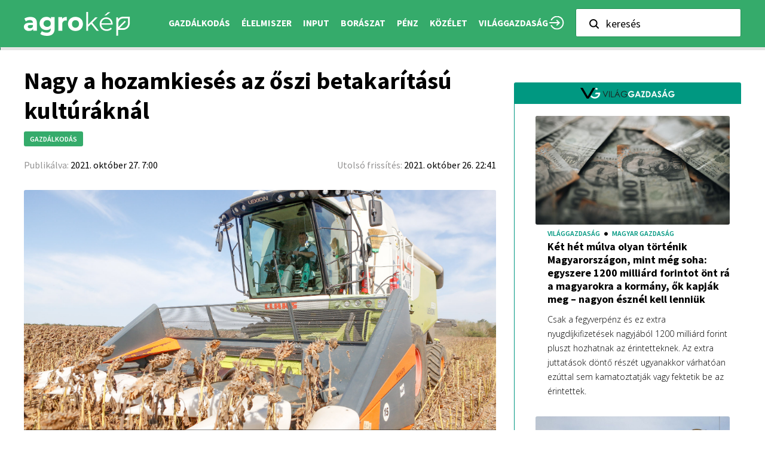

--- FILE ---
content_type: text/html; charset=UTF-8
request_url: https://agrokep.vg.hu/gazdalkodas/nagy-a-hozamkieses-az-oszi-betakaritasu-kulturaknal-19744/
body_size: 28384
content:
<!DOCTYPE html>
<html lang="hu">
                        <head>
    <script async src="https://pagead2.googlesyndication.com/pagead/js/adsbygoogle.js?client=ca-pub-8559195417632426" crossorigin="anonymous"></script>
    <meta charset="UTF-8"/>
    
    
    
    <meta http-equiv="X-UA-Compatible" content="IE=edge">
    <link rel="pingback" href="https://agrokep.vg.hu/xmlrpc.php"/>
    <link href="https://fonts.googleapis.com/css2?family=Open+Sans:wght@300;400;600&family=Source+Sans+Pro:wght@400;600;700&display=swap" rel="stylesheet">
            <!--[if lt IE 9]>
    <script src="https://agrokep.vg.hu/wp-content/themes/Divi/js/html5.js" type="text/javascript"></script>
    <![endif]-->
    <script type="text/javascript">
        document.documentElement.className = 'js';
        var last_known_scroll_position = 0;
        window.addEventListener('scroll', function (e) {
            last_known_scroll_position = window.scrollY;
            header_banner_height = document.getElementById("header-felett-banner").offsetHeight;
            //main_header_height = document.getElementById("main-header").offsetHeight;
            main_header_height = 0;
            if (last_known_scroll_position > header_banner_height) {
                if (!jQuery("body").hasClass('fixed-nav')) {
                    jQuery("body").addClass('fixed-nav');
                    // jQuery("body").css('padding-top', main_header_height + 'px');
                }
            } else {
                if (jQuery("body").hasClass('fixed-nav')) {
                    jQuery("body").removeClass('fixed-nav');
                    // jQuery("body").css('padding-top', '0px');
                }
            }
        });
    </script>
            <meta name='robots' content='index, follow, max-image-preview:large, max-snippet:-1, max-video-preview:-1' />
	<style>img:is([sizes="auto" i], [sizes^="auto," i]) { contain-intrinsic-size: 3000px 1500px }</style>
	        <script type="text/javascript">
            const pp_gemius_use_cmp = true;
            const pp_gemius_cmp_timeout = Infinity;
        </script>
                <!-- InMobi Choice. Consent Manager Tag v3.0 (for TCF 2.2) -->
        <script type="text/javascript" async=true>
            (function() {
                var host = 'www.vg.hu';
                var element = document.createElement('script');
                var firstScript = document.getElementsByTagName('script')[0];
                var url = 'https://cmp.inmobi.com'
                    .concat('/choice/', 'gq2uc_c-uMyQL', '/', host, '/choice.js?tag_version=V3');
                var uspTries = 0;
                var uspTriesLimit = 3;
                element.async = true;
                element.type = 'text/javascript';
                element.src = url;

                firstScript.parentNode.insertBefore(element, firstScript);

                function makeStub() {
                    var TCF_LOCATOR_NAME = '__tcfapiLocator';
                    var queue = [];
                    var win = window;
                    var cmpFrame;

                    function addFrame() {
                        var doc = win.document;
                        var otherCMP = !!(win.frames[TCF_LOCATOR_NAME]);

                        if (!otherCMP) {
                            if (doc.body) {
                                var iframe = doc.createElement('iframe');

                                iframe.style.cssText = 'display:none';
                                iframe.name = TCF_LOCATOR_NAME;
                                doc.body.appendChild(iframe);
                            } else {
                                setTimeout(addFrame, 5);
                            }
                        }
                        return !otherCMP;
                    }

                    function tcfAPIHandler() {
                        var gdprApplies;
                        var args = arguments;

                        if (!args.length) {
                            return queue;
                        } else if (args[0] === 'setGdprApplies') {
                            if (
                                args.length > 3 &&
                                args[2] === 2 &&
                                typeof args[3] === 'boolean'
                            ) {
                                gdprApplies = args[3];
                                if (typeof args[2] === 'function') {
                                    args[2]('set', true);
                                }
                            }
                        } else if (args[0] === 'ping') {
                            var retr = {
                                gdprApplies: gdprApplies,
                                cmpLoaded: false,
                                cmpStatus: 'stub'
                            };

                            if (typeof args[2] === 'function') {
                                args[2](retr);
                            }
                        } else {
                            if(args[0] === 'init' && typeof args[3] === 'object') {
                                args[3] = Object.assign(args[3], { tag_version: 'V3' });
                            }
                            queue.push(args);
                        }
                    }

                    function postMessageEventHandler(event) {
                        var msgIsString = typeof event.data === 'string';
                        var json = {};

                        try {
                            if (msgIsString) {
                                json = JSON.parse(event.data);
                            } else {
                                json = event.data;
                            }
                        } catch (ignore) {}

                        var payload = json.__tcfapiCall;

                        if (payload) {
                            window.__tcfapi(
                                payload.command,
                                payload.version,
                                function(retValue, success) {
                                    var returnMsg = {
                                        __tcfapiReturn: {
                                            returnValue: retValue,
                                            success: success,
                                            callId: payload.callId
                                        }
                                    };
                                    if (msgIsString) {
                                        returnMsg = JSON.stringify(returnMsg);
                                    }
                                    if (event && event.source && event.source.postMessage) {
                                        event.source.postMessage(returnMsg, '*');
                                    }
                                },
                                payload.parameter
                            );
                        }
                    }

                    while (win) {
                        try {
                            if (win.frames[TCF_LOCATOR_NAME]) {
                                cmpFrame = win;
                                break;
                            }
                        } catch (ignore) {}

                        if (win === window.top) {
                            break;
                        }
                        win = win.parent;
                    }
                    if (!cmpFrame) {
                        addFrame();
                        win.__tcfapi = tcfAPIHandler;
                        win.addEventListener('message', postMessageEventHandler, false);
                    }
                };

                makeStub();

                function makeGppStub() {
                    const CMP_ID = 10;
                    const SUPPORTED_APIS = [
                        '2:tcfeuv2',
                        '6:uspv1',
                        '7:usnatv1',
                        '8:usca',
                        '9:usvav1',
                        '10:uscov1',
                        '11:usutv1',
                        '12:usctv1'
                    ];

                    window.__gpp_addFrame = function (n) {
                        if (!window.frames[n]) {
                            if (document.body) {
                                var i = document.createElement("iframe");
                                i.style.cssText = "display:none";
                                i.name = n;
                                document.body.appendChild(i);
                            } else {
                                window.setTimeout(window.__gpp_addFrame, 10, n);
                            }
                        }
                    };
                    window.__gpp_stub = function () {
                        var b = arguments;
                        __gpp.queue = __gpp.queue || [];
                        __gpp.events = __gpp.events || [];

                        if (!b.length || (b.length == 1 && b[0] == "queue")) {
                            return __gpp.queue;
                        }

                        if (b.length == 1 && b[0] == "events") {
                            return __gpp.events;
                        }

                        var cmd = b[0];
                        var clb = b.length > 1 ? b[1] : null;
                        var par = b.length > 2 ? b[2] : null;
                        if (cmd === "ping") {
                            clb(
                                {
                                    gppVersion: "1.1", // must be “Version.Subversion”, current: “1.1”
                                    cmpStatus: "stub", // possible values: stub, loading, loaded, error
                                    cmpDisplayStatus: "hidden", // possible values: hidden, visible, disabled
                                    signalStatus: "not ready", // possible values: not ready, ready
                                    supportedAPIs: SUPPORTED_APIS, // list of supported APIs
                                    cmpId: CMP_ID, // IAB assigned CMP ID, may be 0 during stub/loading
                                    sectionList: [],
                                    applicableSections: [-1],
                                    gppString: "",
                                    parsedSections: {},
                                },
                                true
                            );
                        } else if (cmd === "addEventListener") {
                            if (!("lastId" in __gpp)) {
                                __gpp.lastId = 0;
                            }
                            __gpp.lastId++;
                            var lnr = __gpp.lastId;
                            __gpp.events.push({
                                id: lnr,
                                callback: clb,
                                parameter: par,
                            });
                            clb(
                                {
                                    eventName: "listenerRegistered",
                                    listenerId: lnr, // Registered ID of the listener
                                    data: true, // positive signal
                                    pingData: {
                                        gppVersion: "1.1", // must be “Version.Subversion”, current: “1.1”
                                        cmpStatus: "stub", // possible values: stub, loading, loaded, error
                                        cmpDisplayStatus: "hidden", // possible values: hidden, visible, disabled
                                        signalStatus: "not ready", // possible values: not ready, ready
                                        supportedAPIs: SUPPORTED_APIS, // list of supported APIs
                                        cmpId: CMP_ID, // list of supported APIs
                                        sectionList: [],
                                        applicableSections: [-1],
                                        gppString: "",
                                        parsedSections: {},
                                    },
                                },
                                true
                            );
                        } else if (cmd === "removeEventListener") {
                            var success = false;
                            for (var i = 0; i < __gpp.events.length; i++) {
                                if (__gpp.events[i].id == par) {
                                    __gpp.events.splice(i, 1);
                                    success = true;
                                    break;
                                }
                            }
                            clb(
                                {
                                    eventName: "listenerRemoved",
                                    listenerId: par, // Registered ID of the listener
                                    data: success, // status info
                                    pingData: {
                                        gppVersion: "1.1", // must be “Version.Subversion”, current: “1.1”
                                        cmpStatus: "stub", // possible values: stub, loading, loaded, error
                                        cmpDisplayStatus: "hidden", // possible values: hidden, visible, disabled
                                        signalStatus: "not ready", // possible values: not ready, ready
                                        supportedAPIs: SUPPORTED_APIS, // list of supported APIs
                                        cmpId: CMP_ID, // CMP ID
                                        sectionList: [],
                                        applicableSections: [-1],
                                        gppString: "",
                                        parsedSections: {},
                                    },
                                },
                                true
                            );
                        } else if (cmd === "hasSection") {
                            clb(false, true);
                        } else if (cmd === "getSection" || cmd === "getField") {
                            clb(null, true);
                        }
                        //queue all other commands
                        else {
                            __gpp.queue.push([].slice.apply(b));
                        }
                    };
                    window.__gpp_msghandler = function (event) {
                        var msgIsString = typeof event.data === "string";
                        try {
                            var json = msgIsString ? JSON.parse(event.data) : event.data;
                        } catch (e) {
                            var json = null;
                        }
                        if (typeof json === "object" && json !== null && "__gppCall" in json) {
                            var i = json.__gppCall;
                            window.__gpp(
                                i.command,
                                function (retValue, success) {
                                    var returnMsg = {
                                        __gppReturn: {
                                            returnValue: retValue,
                                            success: success,
                                            callId: i.callId,
                                        },
                                    };
                                    event.source.postMessage(msgIsString ? JSON.stringify(returnMsg) : returnMsg, "*");
                                },
                                "parameter" in i ? i.parameter : null,
                                "version" in i ? i.version : "1.1"
                            );
                        }
                    };
                    if (!("__gpp" in window) || typeof window.__gpp !== "function") {
                        window.__gpp = window.__gpp_stub;
                        window.addEventListener("message", window.__gpp_msghandler, false);
                        window.__gpp_addFrame("__gppLocator");
                    }
                };

                makeGppStub();

                var uspStubFunction = function() {
                    var arg = arguments;
                    if (typeof window.__uspapi !== uspStubFunction) {
                        setTimeout(function() {
                            if (typeof window.__uspapi !== 'undefined') {
                                window.__uspapi.apply(window.__uspapi, arg);
                            }
                        }, 500);
                    }
                };

                var checkIfUspIsReady = function() {
                    uspTries++;
                    if (window.__uspapi === uspStubFunction && uspTries < uspTriesLimit) {
                        console.warn('USP is not accessible');
                    } else {
                        clearInterval(uspInterval);
                    }
                };

                if (typeof window.__uspapi === 'undefined') {
                    window.__uspapi = uspStubFunction;
                    var uspInterval = setInterval(checkIfUspIsReady, 6000);
                }
            })();
        </script>
        <!-- End InMobi Choice. Consent Manager Tag v3.0 (for TCF 2.2) -->
                <script>
            window.dataLayer = window.dataLayer || [];
            const ConsentManagement = {
                accountId: '',
                containerId: '',
                workspaceId: '',
                apiClientId: '371492634934-1tp3thsgt8j8hb551uh5m55cu4m2fc98.apps.googleusercontent.com',
                apiClientKey: 'AIzaSyBVWD3SgrNsJp6BydTUw6g9_jtmH3OJ6Hs',
                gtmAlphanumericId: '',
                purposes: {},
                specialFeatures: {},
                vendors: {},
                googleAdTechProviders: {},
                gtmVendors: {},
                statisticVendors: [],
                marketingVendors: [],
                vendorListCacheTimesInSeconds: 86400,
                registeredScripts: [],
                isCmpLoaded: false,
                areScriptsInitialized: false,
                isGtmLoaded: false,
                lastKnownConsentsString: '',

                init: function () {
                    console.log('ConsentManagement.init');
                    ConsentManagement.initCmpVendorsFromLocalStorage();
                    ConsentManagement.initCmpEventHandlers();

                    // Async updates

                    // CMP
                    ConsentManagement.getCmpVendorAndPurposeData();

                    // Google Ad Tech Providers
                    ConsentManagement.getGoogleAdTechProviders();
                },
                initCmpVendorsFromLocalStorage: function () {
                    let cmpVendors = localStorage.getItem('cmpVendors');
                    if (cmpVendors !== null) {
                        ConsentManagement.vendors = JSON.parse(cmpVendors);
                    }
                    let googleAdTechProviders = localStorage.getItem('googleAdTechProviders');
                    if (googleAdTechProviders !== null) {
                        ConsentManagement.googleAdTechProviders = JSON.parse(googleAdTechProviders);
                    }
                    let cmpPurposes = localStorage.getItem('cmpPurposes');
                    if (cmpPurposes !== null) {
                        ConsentManagement.purposes = JSON.parse(cmpPurposes);
                    }
                    let cmpSpecialFeatures = localStorage.getItem('cmpSpecialFeatures');
                    if (cmpSpecialFeatures !== null) {
                        ConsentManagement.specialFeatures = JSON.parse(cmpSpecialFeatures);
                    }
                },
                initCmpEventHandlers: function () {
                    window.__tcfapi('addEventListener', 2, ConsentManagement.onCmpChange);
                    setTimeout(function(){
                        if (!ConsentManagement.isCmpLoaded) {
                            ConsentManagement.isCmpLoaded = true;
                            ConsentManagement.initializeGtm({eventStatus: 'tcloaded'});
                        }
                    }, 2000);
                },
                registerScript: function (src = null, initCallback = null, scriptDefinition = null, consentsNeeded = {specialFeatures: [], purposes: []}, async = false, defer = false) {
                    // maintain data types, if any other type of value passed
                    if (!src || typeof src !== 'string') {
                        src = null;
                    }
                    if (!initCallback || typeof initCallback !== 'string') {
                        initCallback = null;
                    }
                    if (!consentsNeeded || typeof consentsNeeded !== 'object' || !consentsNeeded.hasOwnProperty('specialFeatures') || !consentsNeeded.hasOwnProperty('purposes')) {
                        consentsNeeded = {specialFeatures: [], purposes: []};
                    }
                    if (!async || typeof async !== 'boolean') {
                        async = false;
                    }
                    if (!defer || typeof defer !== 'boolean') {
                        defer = false;
                    }

                    // if no src and no initCallback, then return
                    if (!src && !initCallback && !scriptDefinition) return;

                    // checking if script is already registered
                    let alreadyRegistered = false;
                    ConsentManagement.registeredScripts.forEach((registeredScript) => {
                        if (registeredScript.src === src && registeredScript.initCallback === initCallback && registeredScript.scriptDefinition === scriptDefinition) {
                            alreadyRegistered = true;
                        }
                    });

                    if (alreadyRegistered) return;

                    // registering script
                    ConsentManagement.registeredScripts.push({src: src, initCallback: initCallback, scriptDefinition: scriptDefinition, consentsNeeded: consentsNeeded, async: async, defer: defer});

                    // if this script registered later than the initialization of the scripts array, then initialize it
                    if (ConsentManagement.areScriptsInitialized) {
                        ConsentManagement.initializeScript({src: src, initCallback: initCallback, scriptDefinition: scriptDefinition, consentsNeeded: consentsNeeded, async: async, defer: defer}, ConsentManagement.registeredScripts.length - 1);
                    }
                },
                getCmpVendorAndPurposeData: function() {
                    let cmpCacheTime = localStorage.getItem('cmpCacheTime');
                    if (cmpCacheTime !== null) {
                        if (parseInt(cmpCacheTime) < (Math.floor(Date.now() / 1000) - ConsentManagement.vendorListCacheTimesInSeconds)) {
                            return;
                        }
                    }

                    window.__tcfapi('getVendorList', 2, (gvl, success) => {
                        if (!success) {
                            return;
                        }

                        localStorage.setItem('cmpCacheTime', Math.floor(Date.now() / 1000).toString());
                        localStorage.setItem('cmpVendors', JSON.stringify(gvl.vendors));
                        localStorage.setItem('cmpPurposes', JSON.stringify(gvl.purposes));
                        localStorage.setItem('cmpSpecialFeatures', JSON.stringify(gvl.specialFeatures));
                        ConsentManagement.initCmpVendorsFromLocalStorage();
                    });
                },
                getGoogleAdTechProviders: function () {
                    let xhr = new XMLHttpRequest();
                    xhr.open('GET', '/wp-content/plugins/mw-cookie-policy/additional-consent-providers.csv', true);
                    xhr.setRequestHeader('X-Requested-With', 'xmlhttprequest');
                    xhr.onreadystatechange = function () {
                        if (
                            xhr.readyState === 4 &&
                            xhr.status === 200 &&
                            xhr.responseText &&
                            xhr.responseText !== ''
                        ) {
                            let rows = xhr.responseText.split("\n");
                            let googleAdTechProviders = {};
                            rows.forEach((row) => {
                                let columns = row.split(",");
                                if (isFinite(columns[0])) {
                                    if (columns.length === 4) {
                                        googleAdTechProviders[columns[0]] = {
                                            id: columns[0],
                                            name: columns[1].replaceAll('"', ''),
                                            policyUrl: columns[2].replaceAll('"', ''),
                                            domains: columns[3].replaceAll('"', '').split(" ")
                                        };
                                    }
                                }
                            });

                            localStorage.setItem('googleAdTechProviders', JSON.stringify(googleAdTechProviders));
                            ConsentManagement.initCmpVendorsFromLocalStorage();
                        }
                    };
                    xhr.send();
                },
                onCmpChange: function (tcData, success) {
                    console.log('onCmpChange', success, success ? tcData.eventStatus : null, tcData);
                    if (!success) {
                        return;
                    }

                    ConsentManagement.isCmpLoaded = true;
                    ConsentManagement.initializeGtm(tcData);
                },
                initializeGtm: function(tcData){
                    if (!ConsentManagement.isGtmLoaded) {
                        console.log('initializeGtm', tcData);
                        if(ConsentManagement.gtmAlphanumericId || ConsentManagement.gtmAlphanumericId !== '') {
                            (function (w, d, s, l, i) {
                                w[l] = w[l] || [];
                                w[l].push({'gtm.start': new Date().getTime(), event: 'gtm.js'});
                                var f = d.getElementsByTagName(s)[0], j = d.createElement(s), dl = l != 'dataLayer' ? '&l=' + l : '';
                                j.async = true;
                                j.src = 'https://www.googletagmanager.com/gtm.js?id=' + i + dl;
                                j.onload = function () {
                                    ConsentManagement.isGtmLoaded = true;
                                    ConsentManagement.initializeScripts(tcData);
                                    ConsentManagement.updateKnownConsents(tcData);
                                };
                                f.parentNode.insertBefore(j, f);
                            })(window, document, 'script', 'dataLayer', ConsentManagement.gtmAlphanumericId);
                        }
                        console.log('GTM loaded');
                    }
                    setTimeout(function(){
                        if (!ConsentManagement.isGtmLoaded) {
                            ConsentManagement.isGtmLoaded = true;
                            ConsentManagement.initializeScripts({eventStatus: 'tcloaded'});
                            ConsentManagement.updateKnownConsents({eventStatus: 'tcloaded'});
                        }
                    }, 3000);
                },
                initializeScripts: function (tcData) {
                    if (tcData.eventStatus === 'cmpuishown' || tcData.eventStatus === 'tcloaded') {
                        ConsentManagement.updateKnownConsents(tcData);
                    }

                    if (tcData.eventStatus !== 'cmpuishown' && ConsentManagement.areConsentsChanged(tcData)) {
                        window.location.reload();
                    }

                    if (ConsentManagement.areScriptsInitialized) {
                        return;
                    }

                    ConsentManagement.areScriptsInitialized = true;
                    console.log('Initializing Scripts');
                    ConsentManagement.registeredScripts.forEach(ConsentManagement.initializeScript);
                },
                initializeScript: function (registeredScript, key) {
                    const tcData = JSON.parse(localStorage.getItem('tcData'));
                    let consents = {specialFeatures: {}, purposes: {}};
                    if (!tcData || tcData.length === 0) {
                        return;
                    }

                    let specialFeatureCount = 0;
                    if (tcData.hasOwnProperty('specialFeatureOptins')){
                        registeredScript.consentsNeeded.specialFeatures.forEach((specialFeatureId) => {
                            if(tcData.specialFeatureOptins[specialFeatureId] ?? false) {
                                specialFeatureCount++;
                                consents.specialFeatures[specialFeatureId] = true;
                            } else {
                                consents.specialFeatures[specialFeatureId] = false;
                            }
                        });
                    }

                    let purposeCount = 0;
                    if (tcData.hasOwnProperty('purpose') && tcData.purpose.hasOwnProperty('consents')) {
                        registeredScript.consentsNeeded.purposes.forEach((purposeId) => {
                            if(tcData.purpose.consents[purposeId] ?? false) {
                                purposeCount++;
                                consents.purposes[purposeId] = true;
                            } else {
                                consents.purposes[purposeId] = false;
                            }
                        });
                    }

                    if (
                        specialFeatureCount !== registeredScript.consentsNeeded.specialFeatures.length ||
                        purposeCount !== registeredScript.consentsNeeded.purposes.length
                    ) {
                        console.log(
                            'Script ' + key + ' rejected',
                            registeredScript.src,
                            registeredScript.initCallback,
                            ConsentManagement.compileConsentsNeededHumanReadable(consents)
                        );
                        return;
                    }

                    console.log(
                        'Script ' + key + ' accepted',
                        ConsentManagement.trimSrcToHumanReadable(registeredScript.src),
                        registeredScript.initCallback,
                        ConsentManagement.compileConsentsNeededHumanReadable(consents)
                    );

                    if (registeredScript.src) {
                        let script = document.createElement('script');
                        script.src = registeredScript.src;
                        script.async = registeredScript.async;
                        script.defer = registeredScript.defer;
                        script.id = 'registeredScript' + key;
                        if (registeredScript.scriptDefinition) {
                            script.onload = new Function(decodeURIComponent(registeredScript.scriptDefinition));
                            registeredScript.scriptDefinition = script.onload;
                        }

                        if (registeredScript.initCallback) {
                            script.onload = registeredScript.initCallback.indexOf('(') > -1 ? new Function(registeredScript.initCallback) : registeredScript.initCallback;
                        }
                        document.head.appendChild(script);
                    }
                },
                trimSrcToHumanReadable: function (src) {
                    if (!src) {
                        return null;
                    }

                    const lastSlash = src.lastIndexOf('/');
                    if (lastSlash === -1) {
                        return src;
                    }
                    return src.substring(lastSlash + 1);
                },
                compileConsentsNeededHumanReadable: function (consents) {
                    if (ConsentManagement.specialFeatures.length === 0 || ConsentManagement.purposes.length === 0) {
                        return {};
                    }

                    let specialFeatures = {};
                    if(consents.hasOwnProperty('specialFeatures')) {
                        Object.entries(consents.specialFeatures).forEach((entry) => {
                            if (!ConsentManagement.specialFeatures[entry[0]]) {
                                return;
                            }

                            const specialFeatureName = ConsentManagement.specialFeatures[entry[0]].name;
                            specialFeatures[specialFeatureName] = entry[1];
                        });
                    }

                    let purposes = {};
                    if (consents.hasOwnProperty('purposes')) {
                        Object.entries(consents.purposes).forEach((entry) => {
                            if (!ConsentManagement.purposes[entry[0]]) {
                                return;
                            }

                            const purposeName = ConsentManagement.purposes[entry[0]].name;
                            purposes[purposeName] = entry[1];
                        });
                    }

                    return {specialFeatures: specialFeatures, purposes: purposes};
                },
                getConsentsFromTcData: function (tcData) {
                    let consentString = '';
                    if (!tcData.hasOwnProperty('purpose') || !tcData.purpose.hasOwnProperty('consents')) {
                        return consentString;
                    }
                    if (tcData.purpose.consents && typeof tcData.purpose.consents === 'object') {
                        Object.keys(tcData.purpose.consents).forEach((key) => {if(tcData.purpose.consents[key]){consentString += key;}});
                    }
                    if (tcData.specialFeatureOptins && typeof tcData.specialFeatureOptins === 'object') {
                        Object.keys(tcData.specialFeatureOptins).forEach((key) => {if(tcData.specialFeatureOptins[key]){consentString += key;}});
                    }
                    return consentString;
                },
                updateKnownConsents: function (tcData) {
                    localStorage.setItem('tcData', JSON.stringify(tcData));
                    ConsentManagement.lastKnownConsentsString = ConsentManagement.getConsentsFromTcData(tcData);
                },
                areConsentsChanged: function (tcData) {
                    return ConsentManagement.lastKnownConsentsString !== ConsentManagement.getConsentsFromTcData(tcData);
                },
                getCookie: function (cname) {
                    const name = cname + '=';
                    const ca = document.cookie.split(';');
                    for (let i = 0; i < ca.length; i++) {
                        let c = ca[i];
                        while (c.charAt(0) === ' ') {
                            c = c.substring(1);
                        }
                        if (c.indexOf(name) === 0) {
                            return c.substring(name.length, c.length);
                        }
                    }
                    return '';
                }
            };

            // Init
            ConsentManagement.init();
        </script>
        
	<!-- This site is optimized with the Yoast SEO plugin v24.4 - https://yoast.com/wordpress/plugins/seo/ -->
	<title>Nagy a hozamkiesés az őszi betakarítású kultúráknál | AGROKÉP</title>
	<link rel="canonical" href="https://agrokep.vg.hu/gazdalkodas/nagy-a-hozamkieses-az-oszi-betakaritasu-kulturaknal-19744/" />
	<meta property="og:locale" content="hu_HU" />
	<meta property="og:type" content="article" />
	<meta property="og:title" content="Nagy a hozamkiesés az őszi betakarítású kultúráknál | AGROKÉP" />
	<meta property="og:description" content="A burgonya vetésterületének 88,2 százalékán már betakarították a termést, az országos termésátlag 25,1 tonna hektáronként, ezzel 4,5 százalékkal maradt alatta a 2020-asnak – írta jelentésében az Agrárközgazdasági Intézet (AKI). A termésátlagot tekintve a szórás nagyon nagy, tonnánként 10,3 tonnával a legalacsonyabb a hozam Veszprém megyében, míg a legmagasabb Tolna megyében, 40,3 tonna/hektárral. A szója betakarítása [&hellip;]" />
	<meta property="og:url" content="https://agrokep.vg.hu/gazdalkodas/nagy-a-hozamkieses-az-oszi-betakaritasu-kulturaknal-19744/" />
	<meta property="og:site_name" content="AGROKÉP" />
	<meta property="og:image" content="https://agrokep.vg.hu/wp-content/uploads/2021/10/+otf/1200x630/OlE7xNlePmaSZfMaZ1DNxU5PVF9WRVJZX1NFQ7G37fkeX__BCuOpoZUXQMQUYxzk19iw0kk567LbRhal2rXvuOsiQRsi9Vh4ZneceFrZoij9sQ4FfOQLD2Jvu500=/5275790210923NapraforgoAratasCSG0187.jpg" />
	<meta property="og:image:width" content="2000" />
	<meta property="og:image:height" content="1333" />
	<meta property="og:image:type" content="image/jpeg" />
	<meta name="twitter:card" content="summary_large_image" />
	<meta name="twitter:label1" content="Est. reading time" />
	<meta name="twitter:data1" content="3 perc" />
	<script type="application/ld+json" class="yoast-schema-graph">{"@context":"https://schema.org","@graph":[{"@type":"WebPage","@id":"https://agrokep.vg.hu/gazdalkodas/nagy-a-hozamkieses-az-oszi-betakaritasu-kulturaknal-19744/","url":"https://agrokep.vg.hu/gazdalkodas/nagy-a-hozamkieses-az-oszi-betakaritasu-kulturaknal-19744/","name":"Nagy a hozamkiesés az őszi betakarítású kultúráknál | AGROKÉP","isPartOf":{"@id":"https://agrokep.vg.hu/#website"},"primaryImageOfPage":{"@id":"https://agrokep.vg.hu/gazdalkodas/nagy-a-hozamkieses-az-oszi-betakaritasu-kulturaknal-19744/#primaryimage"},"image":{"@id":"https://agrokep.vg.hu/gazdalkodas/nagy-a-hozamkieses-az-oszi-betakaritasu-kulturaknal-19744/#primaryimage"},"thumbnailUrl":"https://agrokep.vg.hu/wp-content/uploads/2021/10/5275790210923NapraforgoAratasCSG0187.jpg","datePublished":"2021-10-27T05:00:43+00:00","breadcrumb":{"@id":"https://agrokep.vg.hu/gazdalkodas/nagy-a-hozamkieses-az-oszi-betakaritasu-kulturaknal-19744/#breadcrumb"},"inLanguage":"hu","potentialAction":[{"@type":"ReadAction","target":["https://agrokep.vg.hu/gazdalkodas/nagy-a-hozamkieses-az-oszi-betakaritasu-kulturaknal-19744/"]}]},{"@type":"ImageObject","inLanguage":"hu","@id":"https://agrokep.vg.hu/gazdalkodas/nagy-a-hozamkieses-az-oszi-betakaritasu-kulturaknal-19744/#primaryimage","url":"https://agrokep.vg.hu/wp-content/uploads/2021/10/5275790210923NapraforgoAratasCSG0187.jpg","contentUrl":"https://agrokep.vg.hu/wp-content/uploads/2021/10/5275790210923NapraforgoAratasCSG0187.jpg","width":2000,"height":1333,"caption":"20210923 Chernelházadamonya Napraforgó aratása, betakarítása Fotó: Cseh Gábor CSG Vas Népe"},{"@type":"BreadcrumbList","@id":"https://agrokep.vg.hu/gazdalkodas/nagy-a-hozamkieses-az-oszi-betakaritasu-kulturaknal-19744/#breadcrumb","itemListElement":[{"@type":"ListItem","position":1,"name":"Home","item":"https://agrokep.vg.hu/"},{"@type":"ListItem","position":2,"name":"Nagy a hozamkiesés az őszi betakarítású kultúráknál"}]},{"@type":"WebSite","@id":"https://agrokep.vg.hu/#website","url":"https://agrokep.vg.hu/","name":"AGROKÉP","description":"","potentialAction":[{"@type":"SearchAction","target":{"@type":"EntryPoint","urlTemplate":"https://agrokep.vg.hu/?s={search_term_string}"},"query-input":{"@type":"PropertyValueSpecification","valueRequired":true,"valueName":"search_term_string"}}],"inLanguage":"hu"}]}</script>
	<!-- / Yoast SEO plugin. -->


<link rel='dns-prefetch' href='//agrokep.vg.hu' />
<link rel='dns-prefetch' href='//fonts.googleapis.com' />
<link rel="alternate" type="application/rss+xml" title="AGROKÉP &raquo; hírcsatorna" href="https://agrokep.vg.hu/feed/" />
<link rel="alternate" type="application/rss+xml" title="AGROKÉP &raquo; hozzászólás hírcsatorna" href="https://agrokep.vg.hu/comments/feed/" />
<script type="text/javascript">
/* <![CDATA[ */
window._wpemojiSettings = {"baseUrl":"https:\/\/s.w.org\/images\/core\/emoji\/15.0.3\/72x72\/","ext":".png","svgUrl":"https:\/\/s.w.org\/images\/core\/emoji\/15.0.3\/svg\/","svgExt":".svg","source":{"concatemoji":"https:\/\/agrokep.vg.hu\/wp-includes\/js\/wp-emoji-release.min.js?ver=6.7.1"}};
/*! This file is auto-generated */
!function(i,n){var o,s,e;function c(e){try{var t={supportTests:e,timestamp:(new Date).valueOf()};sessionStorage.setItem(o,JSON.stringify(t))}catch(e){}}function p(e,t,n){e.clearRect(0,0,e.canvas.width,e.canvas.height),e.fillText(t,0,0);var t=new Uint32Array(e.getImageData(0,0,e.canvas.width,e.canvas.height).data),r=(e.clearRect(0,0,e.canvas.width,e.canvas.height),e.fillText(n,0,0),new Uint32Array(e.getImageData(0,0,e.canvas.width,e.canvas.height).data));return t.every(function(e,t){return e===r[t]})}function u(e,t,n){switch(t){case"flag":return n(e,"\ud83c\udff3\ufe0f\u200d\u26a7\ufe0f","\ud83c\udff3\ufe0f\u200b\u26a7\ufe0f")?!1:!n(e,"\ud83c\uddfa\ud83c\uddf3","\ud83c\uddfa\u200b\ud83c\uddf3")&&!n(e,"\ud83c\udff4\udb40\udc67\udb40\udc62\udb40\udc65\udb40\udc6e\udb40\udc67\udb40\udc7f","\ud83c\udff4\u200b\udb40\udc67\u200b\udb40\udc62\u200b\udb40\udc65\u200b\udb40\udc6e\u200b\udb40\udc67\u200b\udb40\udc7f");case"emoji":return!n(e,"\ud83d\udc26\u200d\u2b1b","\ud83d\udc26\u200b\u2b1b")}return!1}function f(e,t,n){var r="undefined"!=typeof WorkerGlobalScope&&self instanceof WorkerGlobalScope?new OffscreenCanvas(300,150):i.createElement("canvas"),a=r.getContext("2d",{willReadFrequently:!0}),o=(a.textBaseline="top",a.font="600 32px Arial",{});return e.forEach(function(e){o[e]=t(a,e,n)}),o}function t(e){var t=i.createElement("script");t.src=e,t.defer=!0,i.head.appendChild(t)}"undefined"!=typeof Promise&&(o="wpEmojiSettingsSupports",s=["flag","emoji"],n.supports={everything:!0,everythingExceptFlag:!0},e=new Promise(function(e){i.addEventListener("DOMContentLoaded",e,{once:!0})}),new Promise(function(t){var n=function(){try{var e=JSON.parse(sessionStorage.getItem(o));if("object"==typeof e&&"number"==typeof e.timestamp&&(new Date).valueOf()<e.timestamp+604800&&"object"==typeof e.supportTests)return e.supportTests}catch(e){}return null}();if(!n){if("undefined"!=typeof Worker&&"undefined"!=typeof OffscreenCanvas&&"undefined"!=typeof URL&&URL.createObjectURL&&"undefined"!=typeof Blob)try{var e="postMessage("+f.toString()+"("+[JSON.stringify(s),u.toString(),p.toString()].join(",")+"));",r=new Blob([e],{type:"text/javascript"}),a=new Worker(URL.createObjectURL(r),{name:"wpTestEmojiSupports"});return void(a.onmessage=function(e){c(n=e.data),a.terminate(),t(n)})}catch(e){}c(n=f(s,u,p))}t(n)}).then(function(e){for(var t in e)n.supports[t]=e[t],n.supports.everything=n.supports.everything&&n.supports[t],"flag"!==t&&(n.supports.everythingExceptFlag=n.supports.everythingExceptFlag&&n.supports[t]);n.supports.everythingExceptFlag=n.supports.everythingExceptFlag&&!n.supports.flag,n.DOMReady=!1,n.readyCallback=function(){n.DOMReady=!0}}).then(function(){return e}).then(function(){var e;n.supports.everything||(n.readyCallback(),(e=n.source||{}).concatemoji?t(e.concatemoji):e.wpemoji&&e.twemoji&&(t(e.twemoji),t(e.wpemoji)))}))}((window,document),window._wpemojiSettings);
/* ]]> */
</script>
<meta content="Agrárium Online v.1.0.0" name="generator"/><style id='wp-emoji-styles-inline-css' type='text/css'>

	img.wp-smiley, img.emoji {
		display: inline !important;
		border: none !important;
		box-shadow: none !important;
		height: 1em !important;
		width: 1em !important;
		margin: 0 0.07em !important;
		vertical-align: -0.1em !important;
		background: none !important;
		padding: 0 !important;
	}
</style>
<link rel='stylesheet' id='wp-block-library-css' href='https://agrokep.vg.hu/wp-includes/css/dist/block-library/style.min.css?ver=6.7.1' type='text/css' media='all' />
<link rel='stylesheet' id='endless-core-gutenberg-cgb-style-css' href='https://agrokep.vg.hu/wp-content/plugins/endless-core/classes/Gutenberg/build/cgb/dist/blocks.style.build.css?ver=1768567382' type='text/css' media='all' />
<style id='classic-theme-styles-inline-css' type='text/css'>
/*! This file is auto-generated */
.wp-block-button__link{color:#fff;background-color:#32373c;border-radius:9999px;box-shadow:none;text-decoration:none;padding:calc(.667em + 2px) calc(1.333em + 2px);font-size:1.125em}.wp-block-file__button{background:#32373c;color:#fff;text-decoration:none}
</style>
<style id='global-styles-inline-css' type='text/css'>
:root{--wp--preset--aspect-ratio--square: 1;--wp--preset--aspect-ratio--4-3: 4/3;--wp--preset--aspect-ratio--3-4: 3/4;--wp--preset--aspect-ratio--3-2: 3/2;--wp--preset--aspect-ratio--2-3: 2/3;--wp--preset--aspect-ratio--16-9: 16/9;--wp--preset--aspect-ratio--9-16: 9/16;--wp--preset--color--black: #000000;--wp--preset--color--cyan-bluish-gray: #abb8c3;--wp--preset--color--white: #ffffff;--wp--preset--color--pale-pink: #f78da7;--wp--preset--color--vivid-red: #cf2e2e;--wp--preset--color--luminous-vivid-orange: #ff6900;--wp--preset--color--luminous-vivid-amber: #fcb900;--wp--preset--color--light-green-cyan: #7bdcb5;--wp--preset--color--vivid-green-cyan: #00d084;--wp--preset--color--pale-cyan-blue: #8ed1fc;--wp--preset--color--vivid-cyan-blue: #0693e3;--wp--preset--color--vivid-purple: #9b51e0;--wp--preset--gradient--vivid-cyan-blue-to-vivid-purple: linear-gradient(135deg,rgba(6,147,227,1) 0%,rgb(155,81,224) 100%);--wp--preset--gradient--light-green-cyan-to-vivid-green-cyan: linear-gradient(135deg,rgb(122,220,180) 0%,rgb(0,208,130) 100%);--wp--preset--gradient--luminous-vivid-amber-to-luminous-vivid-orange: linear-gradient(135deg,rgba(252,185,0,1) 0%,rgba(255,105,0,1) 100%);--wp--preset--gradient--luminous-vivid-orange-to-vivid-red: linear-gradient(135deg,rgba(255,105,0,1) 0%,rgb(207,46,46) 100%);--wp--preset--gradient--very-light-gray-to-cyan-bluish-gray: linear-gradient(135deg,rgb(238,238,238) 0%,rgb(169,184,195) 100%);--wp--preset--gradient--cool-to-warm-spectrum: linear-gradient(135deg,rgb(74,234,220) 0%,rgb(151,120,209) 20%,rgb(207,42,186) 40%,rgb(238,44,130) 60%,rgb(251,105,98) 80%,rgb(254,248,76) 100%);--wp--preset--gradient--blush-light-purple: linear-gradient(135deg,rgb(255,206,236) 0%,rgb(152,150,240) 100%);--wp--preset--gradient--blush-bordeaux: linear-gradient(135deg,rgb(254,205,165) 0%,rgb(254,45,45) 50%,rgb(107,0,62) 100%);--wp--preset--gradient--luminous-dusk: linear-gradient(135deg,rgb(255,203,112) 0%,rgb(199,81,192) 50%,rgb(65,88,208) 100%);--wp--preset--gradient--pale-ocean: linear-gradient(135deg,rgb(255,245,203) 0%,rgb(182,227,212) 50%,rgb(51,167,181) 100%);--wp--preset--gradient--electric-grass: linear-gradient(135deg,rgb(202,248,128) 0%,rgb(113,206,126) 100%);--wp--preset--gradient--midnight: linear-gradient(135deg,rgb(2,3,129) 0%,rgb(40,116,252) 100%);--wp--preset--font-size--small: 13px;--wp--preset--font-size--medium: 20px;--wp--preset--font-size--large: 36px;--wp--preset--font-size--x-large: 42px;--wp--preset--spacing--20: 0.44rem;--wp--preset--spacing--30: 0.67rem;--wp--preset--spacing--40: 1rem;--wp--preset--spacing--50: 1.5rem;--wp--preset--spacing--60: 2.25rem;--wp--preset--spacing--70: 3.38rem;--wp--preset--spacing--80: 5.06rem;--wp--preset--shadow--natural: 6px 6px 9px rgba(0, 0, 0, 0.2);--wp--preset--shadow--deep: 12px 12px 50px rgba(0, 0, 0, 0.4);--wp--preset--shadow--sharp: 6px 6px 0px rgba(0, 0, 0, 0.2);--wp--preset--shadow--outlined: 6px 6px 0px -3px rgba(255, 255, 255, 1), 6px 6px rgba(0, 0, 0, 1);--wp--preset--shadow--crisp: 6px 6px 0px rgba(0, 0, 0, 1);}:where(.is-layout-flex){gap: 0.5em;}:where(.is-layout-grid){gap: 0.5em;}body .is-layout-flex{display: flex;}.is-layout-flex{flex-wrap: wrap;align-items: center;}.is-layout-flex > :is(*, div){margin: 0;}body .is-layout-grid{display: grid;}.is-layout-grid > :is(*, div){margin: 0;}:where(.wp-block-columns.is-layout-flex){gap: 2em;}:where(.wp-block-columns.is-layout-grid){gap: 2em;}:where(.wp-block-post-template.is-layout-flex){gap: 1.25em;}:where(.wp-block-post-template.is-layout-grid){gap: 1.25em;}.has-black-color{color: var(--wp--preset--color--black) !important;}.has-cyan-bluish-gray-color{color: var(--wp--preset--color--cyan-bluish-gray) !important;}.has-white-color{color: var(--wp--preset--color--white) !important;}.has-pale-pink-color{color: var(--wp--preset--color--pale-pink) !important;}.has-vivid-red-color{color: var(--wp--preset--color--vivid-red) !important;}.has-luminous-vivid-orange-color{color: var(--wp--preset--color--luminous-vivid-orange) !important;}.has-luminous-vivid-amber-color{color: var(--wp--preset--color--luminous-vivid-amber) !important;}.has-light-green-cyan-color{color: var(--wp--preset--color--light-green-cyan) !important;}.has-vivid-green-cyan-color{color: var(--wp--preset--color--vivid-green-cyan) !important;}.has-pale-cyan-blue-color{color: var(--wp--preset--color--pale-cyan-blue) !important;}.has-vivid-cyan-blue-color{color: var(--wp--preset--color--vivid-cyan-blue) !important;}.has-vivid-purple-color{color: var(--wp--preset--color--vivid-purple) !important;}.has-black-background-color{background-color: var(--wp--preset--color--black) !important;}.has-cyan-bluish-gray-background-color{background-color: var(--wp--preset--color--cyan-bluish-gray) !important;}.has-white-background-color{background-color: var(--wp--preset--color--white) !important;}.has-pale-pink-background-color{background-color: var(--wp--preset--color--pale-pink) !important;}.has-vivid-red-background-color{background-color: var(--wp--preset--color--vivid-red) !important;}.has-luminous-vivid-orange-background-color{background-color: var(--wp--preset--color--luminous-vivid-orange) !important;}.has-luminous-vivid-amber-background-color{background-color: var(--wp--preset--color--luminous-vivid-amber) !important;}.has-light-green-cyan-background-color{background-color: var(--wp--preset--color--light-green-cyan) !important;}.has-vivid-green-cyan-background-color{background-color: var(--wp--preset--color--vivid-green-cyan) !important;}.has-pale-cyan-blue-background-color{background-color: var(--wp--preset--color--pale-cyan-blue) !important;}.has-vivid-cyan-blue-background-color{background-color: var(--wp--preset--color--vivid-cyan-blue) !important;}.has-vivid-purple-background-color{background-color: var(--wp--preset--color--vivid-purple) !important;}.has-black-border-color{border-color: var(--wp--preset--color--black) !important;}.has-cyan-bluish-gray-border-color{border-color: var(--wp--preset--color--cyan-bluish-gray) !important;}.has-white-border-color{border-color: var(--wp--preset--color--white) !important;}.has-pale-pink-border-color{border-color: var(--wp--preset--color--pale-pink) !important;}.has-vivid-red-border-color{border-color: var(--wp--preset--color--vivid-red) !important;}.has-luminous-vivid-orange-border-color{border-color: var(--wp--preset--color--luminous-vivid-orange) !important;}.has-luminous-vivid-amber-border-color{border-color: var(--wp--preset--color--luminous-vivid-amber) !important;}.has-light-green-cyan-border-color{border-color: var(--wp--preset--color--light-green-cyan) !important;}.has-vivid-green-cyan-border-color{border-color: var(--wp--preset--color--vivid-green-cyan) !important;}.has-pale-cyan-blue-border-color{border-color: var(--wp--preset--color--pale-cyan-blue) !important;}.has-vivid-cyan-blue-border-color{border-color: var(--wp--preset--color--vivid-cyan-blue) !important;}.has-vivid-purple-border-color{border-color: var(--wp--preset--color--vivid-purple) !important;}.has-vivid-cyan-blue-to-vivid-purple-gradient-background{background: var(--wp--preset--gradient--vivid-cyan-blue-to-vivid-purple) !important;}.has-light-green-cyan-to-vivid-green-cyan-gradient-background{background: var(--wp--preset--gradient--light-green-cyan-to-vivid-green-cyan) !important;}.has-luminous-vivid-amber-to-luminous-vivid-orange-gradient-background{background: var(--wp--preset--gradient--luminous-vivid-amber-to-luminous-vivid-orange) !important;}.has-luminous-vivid-orange-to-vivid-red-gradient-background{background: var(--wp--preset--gradient--luminous-vivid-orange-to-vivid-red) !important;}.has-very-light-gray-to-cyan-bluish-gray-gradient-background{background: var(--wp--preset--gradient--very-light-gray-to-cyan-bluish-gray) !important;}.has-cool-to-warm-spectrum-gradient-background{background: var(--wp--preset--gradient--cool-to-warm-spectrum) !important;}.has-blush-light-purple-gradient-background{background: var(--wp--preset--gradient--blush-light-purple) !important;}.has-blush-bordeaux-gradient-background{background: var(--wp--preset--gradient--blush-bordeaux) !important;}.has-luminous-dusk-gradient-background{background: var(--wp--preset--gradient--luminous-dusk) !important;}.has-pale-ocean-gradient-background{background: var(--wp--preset--gradient--pale-ocean) !important;}.has-electric-grass-gradient-background{background: var(--wp--preset--gradient--electric-grass) !important;}.has-midnight-gradient-background{background: var(--wp--preset--gradient--midnight) !important;}.has-small-font-size{font-size: var(--wp--preset--font-size--small) !important;}.has-medium-font-size{font-size: var(--wp--preset--font-size--medium) !important;}.has-large-font-size{font-size: var(--wp--preset--font-size--large) !important;}.has-x-large-font-size{font-size: var(--wp--preset--font-size--x-large) !important;}
:where(.wp-block-post-template.is-layout-flex){gap: 1.25em;}:where(.wp-block-post-template.is-layout-grid){gap: 1.25em;}
:where(.wp-block-columns.is-layout-flex){gap: 2em;}:where(.wp-block-columns.is-layout-grid){gap: 2em;}
:root :where(.wp-block-pullquote){font-size: 1.5em;line-height: 1.6;}
</style>
<link rel='stylesheet' id='portfolio_default-css' href='https://agrokep.vg.hu/wp-content/plugins/endless-core/css/portfolioOfferer/portfolio_default.css?ver=1768567382' type='text/css' media='all' />
<link rel='stylesheet' id='trAccounts.css-css' href='https://agrokep.vg.hu/wp-content/plugins/endless-core/css/trAccounts.css?ver=1768567382' type='text/css' media='all' />
<link rel='stylesheet' id='ecommCss-css' href='https://agrokep.vg.hu/wp-content/plugins/endless-core/css/ecomm.css?ver=1768567382' type='text/css' media='all' />
<link rel='stylesheet' id='mw-showrss-shortcode_custom-css' href='https://agrokep.vg.hu/wp-content/plugins/mw-showrss-shortcode/mw-showrss-shortcode.css?ver=1768567384' type='text/css' media='all' />
<link rel='stylesheet' id='divi-style-css' href='https://agrokep.vg.hu/wp-content/themes/Divi/style.dev.css?ver=6.7.1' type='text/css' media='all' />
<link rel='stylesheet' id='ml2017-style-css' href='https://agrokep.vg.hu/wp-content/themes/agrariumonline/style.css?ver=1768567385' type='text/css' media='all' />
<link rel='stylesheet' id='ml2017_css-css' href='https://agrokep.vg.hu/wp-content/themes/agrariumonline/css/agrarium.css?ver=1768567385' type='text/css' media='' />
<link rel='stylesheet' id='divi-fonts-css' href='https://fonts.googleapis.com/css?family=Open+Sans:300italic,400italic,600italic,700italic,800italic,400,300,600,700,800&#038;subset=latin,latin-ext' type='text/css' media='all' />
<link rel='stylesheet' id='ecore_gulp/frontend.css-css' href='https://agrokep.vg.hu/wp-content/plugins/endless-core/css/gulp/frontend.css?ver=1768567382' type='text/css' media='all' />
<link rel='stylesheet' id='et-shortcodes-responsive-css-css' href='https://agrokep.vg.hu/wp-content/themes/Divi/epanel/shortcodes/css/shortcodes_responsive.css?ver=3.19.4' type='text/css' media='all' />
<link rel='stylesheet' id='magnific-popup-css' href='https://agrokep.vg.hu/wp-content/themes/Divi/includes/builder/styles/magnific_popup.css?ver=3.19.4' type='text/css' media='all' />
<link rel='stylesheet' id='dashicons-css' href='https://agrokep.vg.hu/wp-includes/css/dashicons.min.css?ver=6.7.1' type='text/css' media='all' />
<script type="text/javascript" src="https://agrokep.vg.hu/wp-includes/js/jquery/jquery.min.js?ver=3.7.1" id="jquery-core-js"></script>
<script type="text/javascript" src="https://agrokep.vg.hu/wp-includes/js/jquery/jquery-migrate.min.js?ver=3.4.1" id="jquery-migrate-js"></script>
<script type="text/javascript" id="ecore_ec_weather.js-js-extra">
/* <![CDATA[ */
var object_data = {"in_footer":"1"};
/* ]]> */
</script>
<script type="text/javascript" src="https://agrokep.vg.hu/wp-content/plugins/endless-core/js/ec_weather.js?ver=1768567383" id="ecore_ec_weather.js-js"></script>
<script type="text/javascript" src="https://agrokep.vg.hu/wp-content/plugins/endless-core/js/jquery.datepicker.min.js?ver=1768567383" id="ecore_datepicker-js"></script>
<script type="text/javascript" src="https://agrokep.vg.hu/wp-content/plugins/endless-core/bower_components/lazysizes/lazysizes.min.js?ver=1528283703" id="lazySizes-js"></script>
<script type="text/javascript" src="https://agrokep.vg.hu/wp-content/plugins/endless-core/js/prebid-ads.js?ver=1768567383" id="ecore_prebid-ads-js"></script>
<script type="text/javascript" id="ecore_global_functions-js-extra">
/* <![CDATA[ */
var ecore_localization = {"placeholder":"Keres\u00e9s","start_typing":"Kezdjen g\u00e9pelni!","too_long":"T\u00fal hossz\u00fa!","chars_unn":"karaktereket t\u00f6r\u00f6lni kell","chars_left":"karakter van h\u00e1tra","loading":"T\u00f6lt\u00e9s\u2026","max_articles":"az egyszerre kiv\u00e1laszthat\u00f3 cikkek sz\u00e1ma!","no_results":"Nincs tal\u00e1lat!","searching":"Keres\u00e9s\u2026","lang":"hu"};
/* ]]> */
</script>
<script type="text/javascript" src="https://agrokep.vg.hu/wp-content/plugins/endless-core/js/ec_global_functions.js?ver=1768567383" id="ecore_global_functions-js"></script>
<link rel="https://api.w.org/" href="https://agrokep.vg.hu/wp-json/" /><link rel="alternate" title="JSON" type="application/json" href="https://agrokep.vg.hu/wp-json/wp/v2/enews_article/19744" /><link rel="EditURI" type="application/rsd+xml" title="RSD" href="https://agrokep.vg.hu/xmlrpc.php?rsd" />
<meta name="generator" content="WordPress 6.7.1" />
<link rel='shortlink' href='https://agrokep.vg.hu/?p=19744' />
<link rel="alternate" title="oEmbed (JSON)" type="application/json+oembed" href="https://agrokep.vg.hu/wp-json/oembed/1.0/embed?url=https%3A%2F%2Fagrokep.vg.hu%2Fgazdalkodas%2Fnagy-a-hozamkieses-az-oszi-betakaritasu-kulturaknal-19744%2F" />
<link rel="alternate" title="oEmbed (XML)" type="text/xml+oembed" href="https://agrokep.vg.hu/wp-json/oembed/1.0/embed?url=https%3A%2F%2Fagrokep.vg.hu%2Fgazdalkodas%2Fnagy-a-hozamkieses-az-oszi-betakaritasu-kulturaknal-19744%2F&#038;format=xml" />
<meta http-equiv="Refresh" content="1740" /><script>var ajaxurl = "https://agrokep.vg.hu/wp-admin/admin-ajax.php";</script><meta name="viewport" content="width=device-width, initial-scale=1"><script type="application/javascript">let registeringScript_id_sYXPtKVIppU = function () {let found = false;try {found = typeof ConsentManagement !== 'undefined';} catch (e) {}if (found) {ConsentManagement.registerScript('https://hu.adocean.pl/files/js/ado.js', null, "%0A%20%20%20%20%2F%2A%20%3C%21%5BCDATA%5B%20%2A%2F%0A%20%20%20%20window.myAdoceanKeys%20%3D%20%22%22%3B%0A%20%20%20%20window.myAdoceanVars%20%3D%20%22%22%3B%0A%20%20%20%20window.adOcean%20%3D%20%7B%0A%20%20%20%20%20%20%20%20globalTrackingId%3A%20%22%22%2C%0A%20%20%20%20%20%20%20%20masterCodes%3A%20%7B%22desktop%22%3A%229IDnJYzSd3fHW6DANqCn7BeNo25QNZJzfUn2C3aCKEb.s7%22%2C%22mobile%22%3A%22hgj25MMqMkG6noTAaHLedM1kLLamktAahYv.8wDWbPX.r7%22%7D%2C%0A%20%20%20%20%20%20%20%20customCodes%3A%20%5B%7B%22id%22%3A%22adoceanhuxkliongppl%22%2C%22desktop%22%3A%22%22%2C%22mobile%22%3A%22fRWRRMLLbFUbNHboT7QpI_.2.iT.3jthNlA4wVjGWTb.17%22%7D%2C%7B%22id%22%3A%22adoceanhukkeskqmkfq%22%2C%22desktop%22%3A%22%22%2C%22mobile%22%3A%22fRWRRMLLbFUbNHboT7QpI_.2.iT.3jthNlA4wVjGWTb.17%22%7D%2C%7B%22id%22%3A%22adoceanhuulcpblqtkg%22%2C%22desktop%22%3A%22%22%2C%22mobile%22%3A%22fRWRRMLLbFUbNHboT7QpI_.2.iT.3jthNlA4wVjGWTb.17%22%7D%2C%7B%22id%22%3A%22adoceanhurmjffikipf%22%2C%22desktop%22%3A%22%22%2C%22mobile%22%3A%22fRWRRMLLbFUbNHboT7QpI_.2.iT.3jthNlA4wVjGWTb.17%22%7D%2C%7B%22id%22%3A%22adoceanhuonqlivdnoa%22%2C%22desktop%22%3A%22%22%2C%22mobile%22%3A%22fRWRRMLLbFUbNHboT7QpI_.2.iT.3jthNlA4wVjGWTb.17%22%7D%2C%7B%22id%22%3A%22adoceanhuxnkrhkjfjx%22%2C%22desktop%22%3A%22LqNXuxaU51C3KJX_JeqTTnbyz9PAuo88tGikK8ltKjr.E7%22%2C%22mobile%22%3A%22%22%7D%2C%7B%22id%22%3A%22adoceanhuuorhlxsjis%22%2C%22desktop%22%3A%22LqNXuxaU51C3KJX_JeqTTnbyz9PAuo88tGikK8ltKjr.E7%22%2C%22mobile%22%3A%22%22%7D%2C%7B%22id%22%3A%22adoceanhurpiooumodn%22%2C%22desktop%22%3A%22LqNXuxaU51C3KJX_JeqTTnbyz9PAuo88tGikK8ltKjr.E7%22%2C%22mobile%22%3A%22%22%7D%2C%7B%22id%22%3A%22adoceanhuoaqecsgtui%22%2C%22desktop%22%3A%22LqNXuxaU51C3KJX_JeqTTnbyz9PAuo88tGikK8ltKjr.E7%22%2C%22mobile%22%3A%22%22%7D%2C%7B%22id%22%3A%22adoceanhulbhlfpqhoh%22%2C%22desktop%22%3A%22LqNXuxaU51C3KJX_JeqTTnbyz9PAuo88tGikK8ltKjr.E7%22%2C%22mobile%22%3A%22%22%7D%2C%7B%22id%22%3A%22adoceanhuyborimkmnc%22%2C%22desktop%22%3A%22LqNXuxaU51C3KJX_JeqTTnbyz9PAuo88tGikK8ltKjr.E7%22%2C%22mobile%22%3A%22%22%7D%2C%7B%22id%22%3A%22adoceanhuvcfimjertx%22%2C%22desktop%22%3A%22LqNXuxaU51C3KJX_JeqTTnbyz9PAuo88tGikK8ltKjr.E7%22%2C%22mobile%22%3A%22%22%7D%2C%7B%22id%22%3A%22adoceanhusdmopwnfrw%22%2C%22desktop%22%3A%22LqNXuxaU51C3KJX_JeqTTnbyz9PAuo88tGikK8ltKjr.E7%22%2C%22mobile%22%3A%22%22%7D%2C%7B%22id%22%3A%22adoceanhuxjjoiqgttr%22%2C%22desktop%22%3A%22LqNXuxaU51C3KJX_JeqTTnbyz9PAuo88tGikK8ltKjr.E7%22%2C%22mobile%22%3A%22%22%7D%2C%7B%22id%22%3A%22adoceanhuukqemnqhnq%22%2C%22desktop%22%3A%22LqNXuxaU51C3KJX_JeqTTnbyz9PAuo88tGikK8ltKjr.E7%22%2C%22mobile%22%3A%22%22%7D%2C%7B%22id%22%3A%22adoceanhurlhlpkkmil%22%2C%22desktop%22%3A%22LqNXuxaU51C3KJX_JeqTTnbyz9PAuo88tGikK8ltKjr.E7%22%2C%22mobile%22%3A%22%22%7D%2C%7B%22id%22%3A%22adoceanhuomorcierdg%22%2C%22desktop%22%3A%22LqNXuxaU51C3KJX_JeqTTnbyz9PAuo88tGikK8ltKjr.E7%22%2C%22mobile%22%3A%22%22%7D%2C%7B%22id%22%3A%22adoceanhulnfigvnfxf%22%2C%22desktop%22%3A%22LqNXuxaU51C3KJX_JeqTTnbyz9PAuo88tGikK8ltKjr.E7%22%2C%22mobile%22%3A%22%22%7D%2C%7B%22id%22%3A%22adoceanhuynmojshkwa%22%2C%22desktop%22%3A%22%22%2C%22mobile%22%3A%22fRWRRMLLbFUbNHboT7QpI_.2.iT.3jthNlA4wVjGWTb.17%22%7D%2C%7B%22id%22%3A%22adoceanhuvodfnprorv%22%2C%22desktop%22%3A%22%22%2C%22mobile%22%3A%22fRWRRMLLbFUbNHboT7QpI_.2.iT.3jthNlA4wVjGWTb.17%22%7D%2C%7B%22id%22%3A%22adoceanhuspklqmltbq%22%2C%22desktop%22%3A%22%22%2C%22mobile%22%3A%22fRWRRMLLbFUbNHboT7QpI_.2.iT.3jthNlA4wVjGWTb.17%22%7D%2C%7B%22id%22%3A%22adoceanhupacsdkficp%22%2C%22desktop%22%3A%22%22%2C%22mobile%22%3A%22fRWRRMLLbFUbNHboT7QpI_.2.iT.3jthNlA4wVjGWTb.17%22%7D%2C%7B%22id%22%3A%22adoceanhumbjihxombk%22%2C%22desktop%22%3A%22%22%2C%22mobile%22%3A%22fRWRRMLLbFUbNHboT7QpI_.2.iT.3jthNlA4wVjGWTb.17%22%7D%2C%7B%22id%22%3A%22adoceanhusfmjnwdgdk%22%2C%22desktop%22%3A%226DFFh56TPbmLJ2VrHatXGOFkf2N3zG8KDHck7ggQbE..B7%22%2C%22mobile%22%3A%22%22%7D%2C%7B%22id%22%3A%22adoceanhupgdqqtnknf%22%2C%22desktop%22%3A%226DFFh56TPbmLJ2VrHatXGOFkf2N3zG8KDHck7ggQbE..B7%22%2C%22mobile%22%3A%22%22%7D%2C%7B%22id%22%3A%22adoceanhumhkgerhpta%22%2C%22desktop%22%3A%226DFFh56TPbmLJ2VrHatXGOFkf2N3zG8KDHck7ggQbE..B7%22%2C%22mobile%22%3A%22%22%7D%2C%7B%22id%22%3A%22adoceanhuzhrmhorthv%22%2C%22desktop%22%3A%226DFFh56TPbmLJ2VrHatXGOFkf2N3zG8KDHck7ggQbE..B7%22%2C%22mobile%22%3A%22%22%7D%2C%7B%22id%22%3A%22adoceanhuwiitkllimu%22%2C%22desktop%22%3A%226DFFh56TPbmLJ2VrHatXGOFkf2N3zG8KDHck7ggQbE..B7%22%2C%22mobile%22%3A%22%22%7D%2C%7B%22id%22%3A%22adoceanhutjpjoifnhp%22%2C%22desktop%22%3A%226DFFh56TPbmLJ2VrHatXGOFkf2N3zG8KDHck7ggQbE..B7%22%2C%22mobile%22%3A%22%22%7D%2C%7B%22id%22%3A%22adoceanhunnfnfvmifr%22%2C%22desktop%22%3A%22%22%2C%22mobile%22%3A%222Nrn_d5FdxY1zKEg3GWiF0qvXgk72fuX0N9Lg3N5NYL.j7%22%7D%2C%7B%22id%22%3A%22adoceanhukomtisgnpm%22%2C%22desktop%22%3A%22%22%2C%22mobile%22%3A%222Nrn_d5FdxY1zKEg3GWiF0qvXgk72fuX0N9Lg3N5NYL.j7%22%7D%2C%7B%22id%22%3A%22adoceanhuxodkmpqrzh%22%2C%22desktop%22%3A%22%22%2C%22mobile%22%3A%222Nrn_d5FdxY1zKEg3GWiF0qvXgk72fuX0N9Lg3N5NYL.j7%22%7D%2C%7B%22id%22%3A%22adoceanhuupkqpmkgtg%22%2C%22desktop%22%3A%22%22%2C%22mobile%22%3A%222Nrn_d5FdxY1zKEg3GWiF0qvXgk72fuX0N9Lg3N5NYL.j7%22%7D%2C%7B%22id%22%3A%22adoceanhurachdkelvb%22%2C%22desktop%22%3A%22%22%2C%22mobile%22%3A%222Nrn_d5FdxY1zKEg3GWiF0qvXgk72fuX0N9Lg3N5NYL.j7%22%7D%2C%7B%22id%22%3A%22adoceanhuobjngxnpjw%22%2C%22desktop%22%3A%22%22%2C%22mobile%22%3A%222Nrn_d5FdxY1zKEg3GWiF0qvXgk72fuX0N9Lg3N5NYL.j7%22%7D%2C%7B%22id%22%3A%22adoceanhuzbqokuiraf%22%2C%22desktop%22%3A%22LqNXuxaU51C3KJX_JeqTTnbyz9PAuo88tGikK8ltKjr.E7%22%2C%22mobile%22%3A%22%22%7D%2C%7B%22id%22%3A%22adoceanhuwchforsffe%22%2C%22desktop%22%3A%22LqNXuxaU51C3KJX_JeqTTnbyz9PAuo88tGikK8ltKjr.E7%22%2C%22mobile%22%3A%22%22%7D%2C%7B%22id%22%3A%22adoceanhutdolbpmkaz%22%2C%22desktop%22%3A%22LqNXuxaU51C3KJX_JeqTTnbyz9PAuo88tGikK8ltKjr.E7%22%2C%22mobile%22%3A%22%22%7D%2C%7B%22id%22%3A%22adoceanhuqefsemgpvu%22%2C%22desktop%22%3A%22LqNXuxaU51C3KJX_JeqTTnbyz9PAuo88tGikK8ltKjr.E7%22%2C%22mobile%22%3A%22%22%7D%2C%7B%22id%22%3A%22adoceanhunfmiijqtfp%22%2C%22desktop%22%3A%22LqNXuxaU51C3KJX_JeqTTnbyz9PAuo88tGikK8ltKjr.E7%22%2C%22mobile%22%3A%22%22%7D%2C%7B%22id%22%3A%22adoceanhukgdplwjizo%22%2C%22desktop%22%3A%22%22%2C%22mobile%22%3A%22fRWRRMLLbFUbNHboT7QpI_.2.iT.3jthNlA4wVjGWTb.17%22%7D%2C%7B%22id%22%3A%22adoceanhuxgkfptdnjj%22%2C%22desktop%22%3A%22%22%2C%22mobile%22%3A%22fRWRRMLLbFUbNHboT7QpI_.2.iT.3jthNlA4wVjGWTb.17%22%7D%2C%7B%22id%22%3A%22adoceanhuuhrlcrnrte%22%2C%22desktop%22%3A%22%22%2C%22mobile%22%3A%22fRWRRMLLbFUbNHboT7QpI_.2.iT.3jthNlA4wVjGWTb.17%22%7D%2C%7B%22id%22%3A%22adoceanhuriisfohgyd%22%2C%22desktop%22%3A%22%22%2C%22mobile%22%3A%22fRWRRMLLbFUbNHboT7QpI_.2.iT.3jthNlA4wVjGWTb.17%22%7D%2C%7B%22id%22%3A%22adoceanhuojpijlrkiy%22%2C%22desktop%22%3A%22%22%2C%22mobile%22%3A%22fRWRRMLLbFUbNHboT7QpI_.2.iT.3jthNlA4wVjGWTb.17%22%7D%2C%7B%22id%22%3A%22adoceanhuseetqleqhq%22%2C%22desktop%22%3A%22%22%2C%22mobile%22%3A%22hgj25MMqMkG6noTAaHLedM1kLLamktAahYv.8wDWbPX.r7%22%7D%2C%7B%22id%22%3A%22adoceanhupfljejoucl%22%2C%22desktop%22%3A%22%22%2C%22mobile%22%3A%22hgj25MMqMkG6noTAaHLedM1kLLamktAahYv.8wDWbPX.r7%22%7D%2C%7B%22id%22%3A%22adoceanhumgcqhwhjwk%22%2C%22desktop%22%3A%22%22%2C%22mobile%22%3A%22hgj25MMqMkG6noTAaHLedM1kLLamktAahYv.8wDWbPX.r7%22%7D%2C%7B%22id%22%3A%22adoceanhuzgjgltrnvf%22%2C%22desktop%22%3A%22%22%2C%22mobile%22%3A%22hgj25MMqMkG6noTAaHLedM1kLLamktAahYv.8wDWbPX.r7%22%7D%2C%7B%22id%22%3A%22adoceanhuwhqmoqlsfa%22%2C%22desktop%22%3A%22%22%2C%22mobile%22%3A%22hgj25MMqMkG6noTAaHLedM1kLLamktAahYv.8wDWbPX.r7%22%7D%2C%7B%22id%22%3A%22adoceanhurarspjdjdl%22%2C%22desktop%22%3A%229IDnJYzSd3fHW6DANqCn7BeNo25QNZJzfUn2C3aCKEb.s7%22%2C%22mobile%22%3A%22%22%7D%2C%7B%22id%22%3A%22adoceanhuobijdxmnyg%22%2C%22desktop%22%3A%229IDnJYzSd3fHW6DANqCn7BeNo25QNZJzfUn2C3aCKEb.s7%22%2C%22mobile%22%3A%22%22%7D%2C%7B%22id%22%3A%22adoceanhulcppgugsib%22%2C%22desktop%22%3A%229IDnJYzSd3fHW6DANqCn7BeNo25QNZJzfUn2C3aCKEb.s7%22%2C%22mobile%22%3A%22%22%7D%2C%7B%22id%22%3A%22adoceanhuycggkrqgca%22%2C%22desktop%22%3A%229IDnJYzSd3fHW6DANqCn7BeNo25QNZJzfUn2C3aCKEb.s7%22%2C%22mobile%22%3A%22%22%7D%2C%7B%22id%22%3A%22adoceanhuvdnmnoklmv%22%2C%22desktop%22%3A%229IDnJYzSd3fHW6DANqCn7BeNo25QNZJzfUn2C3aCKEb.s7%22%2C%22mobile%22%3A%22%22%7D%5D%2C%0A%20%20%20%20%20%20%20%20mastersAlreadySent%3A%20%5B%5D%0A%20%20%20%20%7D%3B%0A%20%20%20%20%2F%2A%20%5D%5D%3E%20%2A%2F%0A%0A%0A%0A%20%20%20%20window.adocf%20%3D%20%7B%7D%3B%0A%20%20%20%20window.adocf.useDOMContentLoaded%20%3D%20true%3B%0A%0A%0A%20%20%20%20if%20%28typeof%20ado%20%3D%3D%3D%20%22object%22%29%20%7B%0A%20%20%20%20%20%20%20%20ado.config%28%7B%20mode%3A%20%27new%27%2C%20xml%3A%20false%2C%20consent%3A%20true%2C%20characterEncoding%3A%20true%2C%20attachReferrer%3A%20true%2C%20fpc%3A%20%27auto%27%2C%20defaultServer%3A%20%27hu.adocean.pl%27%2C%20cookieDomain%3A%20%27SLD%27%20%7D%29%3B%0A%20%20%20%20%20%20%20%20ado.preview%28%7Benabled%3A%20true%7D%29%3B%0A%20%20%20%20%7D%0A%0A", {specialFeatures: [], purposes: []}, false, false);delete window.registeringScript_id_sYXPtKVIppU;} else {setTimeout(registeringScript_id_sYXPtKVIppU, 100);}};registeringScript_id_sYXPtKVIppU();</script>
<script type="application/javascript">let registeringScript_id_BHfPjI8drz8 = function () {let found = false;try {found = typeof ConsentManagement !== 'undefined';} catch (e) {}if (found) {ConsentManagement.registerScript('https://agrokep.vg.hu/wp-content/plugins/endless-core/js/adOcean.js?v=1', null, null, {specialFeatures: [], purposes: []}, false, false);delete window.registeringScript_id_BHfPjI8drz8;} else {setTimeout(registeringScript_id_BHfPjI8drz8, 100);}};registeringScript_id_BHfPjI8drz8();</script>
<meta name="keywords" content="aratás,aszály,burgonya,kukorica,napraforgó"><meta name="viewport" content="width=device-width, initial-scale=1.0, maximum-scale=1.0, user-scalable=0" /><script type="text/javascript" charset="utf-8" src="//ad.adverticum.net/g3.js"></script>
            <link rel="icon" href="https://agrokep.vg.hu/wp-content/uploads/2021/10/+otf/16x16/3347730cropped3347726favico.png" sizes="16x16"/>
            <link rel="icon" href="https://agrokep.vg.hu/wp-content/uploads/2021/10/+otf/32x32/3347730cropped3347726favico.png" sizes="32x32"/>
            <link rel="icon" href="https://agrokep.vg.hu/wp-content/uploads/2021/10/+otf/96x96/3347730cropped3347726favico.png" sizes="96x96"/>
            <link rel="icon" href="https://agrokep.vg.hu/wp-content/uploads/2021/10/+otf/128x128/3347730cropped3347726favico.png" sizes="128x128"/>
            <link rel="icon" href="https://agrokep.vg.hu/wp-content/uploads/2021/10/+otf/196x196/3347730cropped3347726favico.png" sizes="196x196"/>
                <link rel="apple-touch-icon-precomposed" href="https://agrokep.vg.hu/wp-content/uploads/2021/10/+otf/57x57/3347730cropped3347726favico.png" sizes="57x57"/>
            <link rel="apple-touch-icon-precomposed" href="https://agrokep.vg.hu/wp-content/uploads/2021/10/+otf/60x60/3347730cropped3347726favico.png" sizes="60x60"/>
            <link rel="apple-touch-icon-precomposed" href="https://agrokep.vg.hu/wp-content/uploads/2021/10/+otf/72x72/3347730cropped3347726favico.png" sizes="72x72"/>
            <link rel="apple-touch-icon-precomposed" href="https://agrokep.vg.hu/wp-content/uploads/2021/10/+otf/76x76/3347730cropped3347726favico.png" sizes="76x76"/>
            <link rel="apple-touch-icon-precomposed" href="https://agrokep.vg.hu/wp-content/uploads/2021/10/+otf/114x114/3347730cropped3347726favico.png" sizes="114x114"/>
            <link rel="apple-touch-icon-precomposed" href="https://agrokep.vg.hu/wp-content/uploads/2021/10/+otf/120x120/3347730cropped3347726favico.png" sizes="120x120"/>
            <link rel="apple-touch-icon-precomposed" href="https://agrokep.vg.hu/wp-content/uploads/2021/10/+otf/144x144/3347730cropped3347726favico.png" sizes="144x144"/>
            <link rel="apple-touch-icon-precomposed" href="https://agrokep.vg.hu/wp-content/uploads/2021/10/+otf/152x152/3347730cropped3347726favico.png" sizes="152x152"/>
    
<meta name="application-name" content="AGROKÉP"/>
<meta name="msapplication-TileColor" content="#FFFFFF"/>
    <meta name="msapplication-TileImage" content="https://agrokep.vg.hu/wp-content/uploads/2021/10/+otf/144x144/3347730cropped3347726favico.png"/>
    <meta name="msapplication-square70x70logo" content="https://agrokep.vg.hu/wp-content/uploads/2021/10/+otf/70x70/3347730cropped3347726favico.png"/>
    <meta name="msapplication-square150x150logo" content="https://agrokep.vg.hu/wp-content/uploads/2021/10/+otf/150x150/3347730cropped3347726favico.png"/>
    <meta name="msapplication-square310x310logo" content="https://agrokep.vg.hu/wp-content/uploads/2021/10/+otf/310x310/3347730cropped3347726favico.png"/>

<style id="et-divi-customizer-global-cached-inline-styles">.et_header_style_centered .mobile_nav .select_page,.et_header_style_split .mobile_nav .select_page,.et_nav_text_color_light #top-menu>li>a,.et_nav_text_color_dark #top-menu>li>a,#top-menu a,.et_mobile_menu li a,.et_nav_text_color_light .et_mobile_menu li a,.et_nav_text_color_dark .et_mobile_menu li a,#et_search_icon:before,.et_search_form_container input,span.et_close_search_field:after,#et-top-navigation .et-cart-info{color:#122f00}.et_search_form_container input::-moz-placeholder{color:#122f00}.et_search_form_container input::-webkit-input-placeholder{color:#122f00}.et_search_form_container input:-ms-input-placeholder{color:#122f00}#footer-widgets .footer-widget a,#footer-widgets .footer-widget li a,#footer-widgets .footer-widget li a:hover{color:#ffffff}.footer-widget{color:#ffffff}.footer-widget .et_pb_widget div,.footer-widget .et_pb_widget ul,.footer-widget .et_pb_widget ol,.footer-widget .et_pb_widget label{line-height:1.7em}#et-footer-nav .bottom-nav li.current-menu-item a{color:#2ea3f2}@media only screen and (min-width:981px){.et_header_style_centered.et_hide_primary_logo #main-header:not(.et-fixed-header) .logo_container,.et_header_style_centered.et_hide_fixed_logo #main-header.et-fixed-header .logo_container{height:11.88px}}@media only screen and (min-width:1350px){.et_pb_row{padding:27px 0}.et_pb_section{padding:54px 0}.single.et_pb_pagebuilder_layout.et_full_width_page .et_post_meta_wrapper{padding-top:81px}.et_pb_fullwidth_section{padding:0}}@media only screen and (max-width:980px){.et_header_style_centered .mobile_nav .select_page,.et_header_style_split .mobile_nav .select_page,.et_mobile_menu li a,.mobile_menu_bar:before,.et_nav_text_color_light #top-menu>li>a,.et_nav_text_color_dark #top-menu>li>a,#top-menu a,.et_mobile_menu li a,#et_search_icon:before,#et_top_search .et-search-form input,.et_search_form_container input,#et-top-navigation .et-cart-info{color:rgba(0,0,0,0.6)}.et_close_search_field:after{color:rgba(0,0,0,0.6)!important}.et_search_form_container input::-moz-placeholder{color:rgba(0,0,0,0.6)}.et_search_form_container input::-webkit-input-placeholder{color:rgba(0,0,0,0.6)}.et_search_form_container input:-ms-input-placeholder{color:rgba(0,0,0,0.6)}}#footer-credits-line{display:none}.enews-article-offerer-pretiming{display:none;margin-bottom:0px}.enews-article-offerer-content-container &gt;.enews-article-offerer-info,.enews-tax-article &gt;.enews-tax-list-horizontal-info,.enews-tax-article &gt;.enews-tax-list-rectangle-info{margin-left:0px;min-width:260px}.enews-article-offerer-content-container &gt;a img.enews-article-offerer-img,.enews-tax-article &gt;a img.enews-tax-list-horizontal-img{padding-right:20px}#nyitolapiOldalsav .enews-article-offerer-layout-layover_square&gt;.enews-article-offerer-content-container&gt;a:not(:empty){margin-right:0px}.et_pb_more_button{font-size:30px}.enews-article-offerer-content-container &gt;.enews-article-offerer-info,.enews-tax-article &gt;.enews-tax-list-horizontal-info,.enews-tax-article &gt;.enews-tax-list-rectangle-info{width:100%!important}.endless-shared-area.underHeader{text-align:center}.endless-shared-area.underHeader .et_pb_section{padding-top:0;padding-bottom:25px}#szeles_reklam{text-align:center}.aframe-half .article-cover{font-size:18px;line-height:28px}@media screen and (max-width:460px){.aframe-half{float:none;margin:0 auto 20px!important}}.single .enews-article-content{margin-top:20px}</style>
            <script async src="https://adat.agrokep.vg.hu/script/index.min.v2.js"></script>
<script src="https://ad.adverticum.net/cc.js" type="application/javascript"></script>
<script>window.dataLayer = window.dataLayer || [];</script>

                                                        <script>
    dataLayer.push({
        'event': 'pageInit',
        'pageType': 'Cikkoldal',
        'pageCategory': 'Gazdálkodás',
        'article_source': 'no source',
        'article_title': 'Nagy a hozamkiesés az őszi betakarítású kultúráknál',
        'article_dates': '2021.10.27. 07:00',
        'last_update_dates': '2021.10.26. 22:41',
    });
</script><!-- Google Tag Manager -->
<script>
    (function (w, d, s, l, i) {
        w[l] = w[l] || [];
        w[l].push({'gtm.start': new Date().getTime(), event: 'gtm.js'});
        var f = d.getElementsByTagName(s)[0], j = d.createElement(s), dl = l != 'dataLayer' ? '&l=' + l : '';
        j.async = true;
        j.src = 'https://www.googletagmanager.com/gtm.js?id=' + i + dl;
        f.parentNode.insertBefore(j, f);
    })(window, document, 'script', 'dataLayer', 'GTM-TS5VMZ');
</script>
<!-- End Google Tag Manager -->
    </head>

    <body class="enews_article-template-default single single-enews_article postid-19744 unknownUserAge et_pb_button_helper_class et_non_fixed_nav et_show_nav et_cover_background et_pb_gutter osx et_pb_gutters3 et_primary_nav_dropdown_animation_fade et_secondary_nav_dropdown_animation_fade et_pb_footer_columns4 et_header_style_left et_right_sidebar et_divi_theme et-db">
    <!-- Google Tag Manager (noscript) -->
<noscript>
    <iframe src="https://www.googletagmanager.com/ns.html?id=GTM-TS5VMZ" height="0" width="0" style="display:none;visibility:hidden"></iframe>
</noscript>
<!-- End Google Tag Manager (noscript) -->    <div id="page-container">
                    <div id="header-social-icons" class="container">
    <ul class=""></ul>
</div>
<div id="header-felett" style="position: relative;top: 0; left: 0;right: 0;">
    <div id="header-felett-banner" class="endless-shared-area container">
        <div class="et_pb_section et_pb_section_0 et_section_regular">
				
				
				
				
					<div class="et_pb_row et_pb_row_0">
				<div class="et_pb_column et_pb_column_4_4 et_pb_column_0    et_pb_css_mix_blend_mode_passthrough et-last-child et_pb_column_empty">
				
				
				
			</div> <!-- .et_pb_column -->
				
				
			</div> <!-- .et_pb_row --><div class="et_pb_row et_pb_row_1">
				<div class="et_pb_column et_pb_column_4_4 et_pb_column_1    et_pb_css_mix_blend_mode_passthrough et-last-child et_pb_column_empty">
				
				
				
			</div> <!-- .et_pb_column -->
				
				
			</div> <!-- .et_pb_row -->
				
				
			</div> <!-- .et_pb_section -->
    </div>
</div>                                <header id="main-header" data-height-onload="66">
        <div class="container clearfix et_menu_container">
                            <div class="logo_container">
    <span class="logo_helper"></span>
    <a href="https://agrokep.vg.hu/">
        <img
            src="/wp-content/themes/agrariumonline/images/logo.png"
            alt="AGROKÉP"
            id="logo"
            data-height-percentage="54"
        />
    </a>
</div>                                        <div
    id="et-top-navigation"
    data-height=" 66"
    data-fixed-height="40"
>
            <nav id="top-menu-nav">
                                                    <ul id="top-menu" class="nav"><li id="menu-item-18489" class="menu-item menu-item-type-taxonomy menu-item-object-enews_article_columns current-enews_article-ancestor current-menu-parent current-enews_article-parent menu-item-has-children menu-item-18489"><a href="https://agrokep.vg.hu/gazdalkodas/">Gazdálkodás</a>
<ul class="sub-menu">
	<li id="menu-item-18490" class="menu-item menu-item-type-taxonomy menu-item-object-enews_article_columns menu-item-18490"><a href="https://agrokep.vg.hu/gazdalkodas/novenytermesztes/">Növénytermesztés</a></li>
	<li id="menu-item-18491" class="menu-item menu-item-type-taxonomy menu-item-object-enews_article_columns menu-item-18491"><a href="https://agrokep.vg.hu/gazdalkodas/allattenyesztes/">Állattenyésztés</a></li>
	<li id="menu-item-18492" class="menu-item menu-item-type-taxonomy menu-item-object-enews_article_columns menu-item-18492"><a href="https://agrokep.vg.hu/gazdalkodas/erdogazdalkodas/">Erdőgazdálkodás</a></li>
	<li id="menu-item-18493" class="menu-item menu-item-type-taxonomy menu-item-object-enews_article_columns menu-item-18493"><a href="https://agrokep.vg.hu/gazdalkodas/kerteszet/">Kertészet</a></li>
</ul>
</li>
<li id="menu-item-18494" class="menu-item menu-item-type-taxonomy menu-item-object-enews_article_columns menu-item-has-children menu-item-18494"><a href="https://agrokep.vg.hu/elelmiszer/">Élelmiszer</a>
<ul class="sub-menu">
	<li id="menu-item-18495" class="menu-item menu-item-type-taxonomy menu-item-object-enews_article_columns menu-item-18495"><a href="https://agrokep.vg.hu/elelmiszer/feldolgozas/">Feldolgozás</a></li>
	<li id="menu-item-18496" class="menu-item menu-item-type-taxonomy menu-item-object-enews_article_columns menu-item-18496"><a href="https://agrokep.vg.hu/elelmiszer/elelmiszerbiztonsag/">Élelmiszerbiztonság</a></li>
</ul>
</li>
<li id="menu-item-18497" class="menu-item menu-item-type-taxonomy menu-item-object-enews_article_columns menu-item-has-children menu-item-18497"><a href="https://agrokep.vg.hu/input/">Input</a>
<ul class="sub-menu">
	<li id="menu-item-18498" class="menu-item menu-item-type-taxonomy menu-item-object-enews_article_columns menu-item-18498"><a href="https://agrokep.vg.hu/input/agrargepek/">Agrárgépek</a></li>
	<li id="menu-item-18499" class="menu-item menu-item-type-taxonomy menu-item-object-enews_article_columns menu-item-18499"><a href="https://agrokep.vg.hu/input/novenyvedelem/">Növényvédelem</a></li>
	<li id="menu-item-18500" class="menu-item menu-item-type-taxonomy menu-item-object-enews_article_columns menu-item-18500"><a href="https://agrokep.vg.hu/input/talajero-gazdalkodas/">Talajerő-gazdálkodás</a></li>
</ul>
</li>
<li id="menu-item-18501" class="menu-item menu-item-type-taxonomy menu-item-object-enews_article_columns menu-item-18501"><a href="https://agrokep.vg.hu/boraszat/">Borászat</a></li>
<li id="menu-item-18502" class="menu-item menu-item-type-taxonomy menu-item-object-enews_article_columns menu-item-has-children menu-item-18502"><a href="https://agrokep.vg.hu/penz/">Pénz</a>
<ul class="sub-menu">
	<li id="menu-item-18503" class="menu-item menu-item-type-taxonomy menu-item-object-enews_article_columns menu-item-18503"><a href="https://agrokep.vg.hu/penz/palyazatok/">Pályázatok</a></li>
	<li id="menu-item-18504" class="menu-item menu-item-type-taxonomy menu-item-object-enews_article_columns menu-item-18504"><a href="https://agrokep.vg.hu/penz/tamogatasok/">Támogatások</a></li>
</ul>
</li>
<li id="menu-item-18505" class="menu-item menu-item-type-taxonomy menu-item-object-enews_article_columns menu-item-has-children menu-item-18505"><a href="https://agrokep.vg.hu/kozelet/">Közélet</a>
<ul class="sub-menu">
	<li id="menu-item-18506" class="menu-item menu-item-type-taxonomy menu-item-object-enews_article_columns menu-item-18506"><a href="https://agrokep.vg.hu/kozelet/esemenyek/">Események</a></li>
	<li id="menu-item-18507" class="menu-item menu-item-type-taxonomy menu-item-object-enews_article_columns menu-item-18507"><a href="https://agrokep.vg.hu/kozelet/kulfoldi-hirek/">Külföldi hírek</a></li>
</ul>
</li>
<li id="menu-item-18508" class="menu-item menu-item-type-custom menu-item-object-custom menu-item-18508"><a href="https://vg.hu">Világgazdaság</a></li>
</ul>
                    </nav>
        
            <div id="et_top_search">
            <span id="et_search_icon">
                <span class="search_text">keresés</span>
            </span>
        </div>
    
    <div id="et_mobile_nav_menu">
				<div class="mobile_nav closed">
					<span class="select_page">Oldal kiválasztása</span>
					<span class="mobile_menu_bar mobile_menu_bar_toggle"></span>
				</div>
			</div></div>                    </div>
        <div class="menuline">
            <div class="leftline">
                <div class="rightline"></div>
            </div>

        </div>
                                                                            <div class="et_search_outer">
    <div class="container et_search_form_container">
        <form role="search" method="get" class="et-search-form" action="https://agrokep.vg.hu/">
            <input
                type="search"
                class="et-search-field"
                placeholder=""
                value=""
                name="s"
                title="Írja be a keresendő kifejezést..."
            />
        </form>
        <span class="et_close_search_field"></span>
    </div>
</div>                                        </header>
            <div class="endless-shared-area underHeader">
            <div class="et_pb_section et_pb_section_1 et_section_regular">
				
				
				
				
					<div class="et_pb_row et_pb_row_2">
				<div class="et_pb_column et_pb_column_4_4 et_pb_column_2    et_pb_css_mix_blend_mode_passthrough et-last-child">
				
				
				<div class="et_pb_article_offerer eads_banner_areas  hidden et_pb_module et_pb_advertising et_pb_advertising_0">
    
    <div class="codecontent"><!-- Goa3 beépítés: #Agrokép #Aloldal #leaderboard #1 #DESKTOP, 6592122 -->
<div style="display: flex;justify-content: center;align-items: center;">
<!--div id="zone6592122" class="goAdverticum"></div-->
<div id="adoceanhuoaqecsgtui" class="adOceanZone adOceanDesktop"></div>
</div></div>
</div>
<div class="et_pb_article_offerer eads_banner_areas  hidden et_pb_module et_pb_advertising et_pb_advertising_1 hack">
    
    <div class="codecontent"><!-- Goa3 beépítés: #Agrokép #Aloldal #medium rectangle #4 #MOBIL, 6593105 -->
<!--div id="zone6593105" class="goAdverticum"></div-->
<!--div id="adoceanhuxkliongppl" class="adOceanZone adOceanMobile"></div-->
</div>
</div>

			</div> <!-- .et_pb_column -->
				
				
			</div> <!-- .et_pb_row --><div class="et_pb_row et_pb_row_3">
				<div class="et_pb_column et_pb_column_4_4 et_pb_column_3    et_pb_css_mix_blend_mode_passthrough et-last-child">
				
				
				<div class="et_pb_article_offerer eads_banner_areas  hidden et_pb_module et_pb_advertising et_pb_advertising_2">
    
    <div class="codecontent"><!-- Goa3 beépítés: #Agrokép #Aloldal #layer #DESKTOP, 6593596 -->
<!--div id="zone6593596" class="goAdverticum"></div-->
<div id="adoceanhuyborimkmnc" class="adOceanZone adOceanDesktop"></div>
</div>
</div>
<div class="et_pb_article_offerer eads_banner_areas  hidden et_pb_module et_pb_advertising et_pb_advertising_3">
    
    <div class="codecontent"><!-- Goa3 beépítés: #Agrokép #Aloldal #layer #MOBIL, 6593599 -->
<div class="zone_mobile" style="display: flex;justify-content: center;align-items: center;"><div id="zone6593599" class="goAdverticum"></div></div></div>
</div>

			</div> <!-- .et_pb_column -->
				
				
			</div> <!-- .et_pb_row -->
				
				
			</div> <!-- .et_pb_section -->
    </div>
                                    <div style="position: relative;top: 0; left: 0;right: 0;">
        <div id="header-felett-menu-alatt-banner" class="endless-shared-area container">
            
        </div>
    </div>
                <div id="et-main-area">
                <div id="main-content">
        <div class="container enews-article-single">
            <div id="content-area" class="clearfix">
                <div class="endless-shared-area">
                    
                </div>
                <div id="left-area">
                                            <div id="article-title" class="article-title article-title">
    <h1 id="article-title_h1">
        Nagy a hozamkiesés az őszi betakarítású kultúráknál
    </h1>
</div>
                                                    <div id="article-cover-text" class="article-cover-text padded-content-left">
    <div class="article-info byline">
        <div class="info">
            <span id="article-infos-collector" class="article-infos-collector">
                <span class="article-infos-rovatok">
                    <div class="tagsAndTerms">
                                                
                        
    
    
                    <span class="article-term">Gazdálkodás</span>

                    
    
                    </div>
                </span>
            </span>
        </div>
        <div class="info">
            <span id="article-infos-collector" class="article-infos-collector article-infos-additionalinfos">
                                    <span id="article-datetime_1" class="article-datetime">
                        <span>Publikálva: <span class="modified">2021. október 27. 7:00</span></span>
                    </span>
                    <span id="article-datetime_2" class="article-datetime">
                        <span>Utolsó frissítés: <span class="modified">2021. október 26. 22:41</span></span>
                    </span>
                            </span>
        </div>
    </div>
</div>                        
                        <div id="article-cover" class="article-cover">
            <div id="article-cover-img" class="article-cover-img">
            <div class="article-cover-img-layer"></div>
        <img
            src="https://agrokep.vg.hu/wp-content/uploads/2021/10/5275790210923NapraforgoAratasCSG0187.jpg"
            class="article-cover-img article-img desktop"
                    >
        <img
            src="https://agrokep.vg.hu/wp-content/uploads/2021/10/5275790210923NapraforgoAratasCSG0187.jpg"
            class="article-cover-img article-img mobile"
        >
                    <div class="featuredImageInfos">
                                                    <span class="featuredImagePhotographer">Fotó:&nbsp;Cseh Gábor, Vas Népe</span>
                            </div>
            </div>                    <div class="enews-article-lead padded-content-left">
        Az aszály főként az őszi betakarítású növényekben okozott súlyos károkat, az aszálykár által okozott hozamkiesés meghaladta a 80 százalékot. A kukorica egyharmaddal alacsonyabb átlaggal termett, mint tavaly.
    </div>
        <div class="endless-shared-area first">
        <div class="et_pb_section et_pb_section_2 et_section_regular">
				
				
				
				
					<div class="et_pb_row et_pb_row_4">
				<div class="et_pb_column et_pb_column_4_4 et_pb_column_4    et_pb_css_mix_blend_mode_passthrough et-last-child">
				
				
				<div class="et_pb_module et_pb_code et_pb_code_0">
				
				
				<div class="et_pb_code_inner">
					<!-- Goa3 beépítés: #Agrokép #Aloldal #roadblock #1 #DESKTOP, 6592132 -->
<div style="display: flex;justify-content: center;align-items: center;">
<!--div id="zone6592132" class="goAdverticum"></div-->
<div id="adoceanhuvcfimjertx" class="adOceanZone adOceanDesktop"></div>
</div>
				</div> <!-- .et_pb_code_inner -->
			</div> <!-- .et_pb_code -->
			</div> <!-- .et_pb_column -->
				
				
			</div> <!-- .et_pb_row -->
				
				
			</div> <!-- .et_pb_section -->
        <div class="et_pb_section et_pb_section_3 hack et_section_regular">
				
				
				
				
					<div class="et_pb_row et_pb_row_5">
				<div class="et_pb_column et_pb_column_4_4 et_pb_column_5    et_pb_css_mix_blend_mode_passthrough et-last-child">
				
				
				<div class="et_pb_article_offerer eads_banner_areas  hidden et_pb_module et_pb_advertising et_pb_advertising_4">
    
    <div class="codecontent"><!-- Goa3 beépítés: #Agrokép #Aloldal #medium rectangle #1 #MOBIL, 6593102 -->
<!--div id="zone6593102" class="goAdverticum"></div-->
<div id="adoceanhuxkliongppl" class="adOceanZone adOceanMobile"></div></div>
</div>

			</div> <!-- .et_pb_column -->
				
				
			</div> <!-- .et_pb_row -->
				
				
			</div> <!-- .et_pb_section -->
    </div>
    <div class="clearfix"></div>
</div>
                        <article id="post-19744" class="padded-content-left">
    <div class="entry-content clearfix">
        <div class="enews-article-content">
                        
                                    <p>A burgonya vet&eacute;ster&uuml;let&eacute;nek 88,2 sz&aacute;zal&eacute;k&aacute;n m&aacute;r betakar&iacute;tott&aacute;k a term&eacute;st, az orsz&aacute;gos term&eacute;s&aacute;tlag 25,1 tonna hekt&aacute;ronk&eacute;nt, ezzel 4,5 sz&aacute;zal&eacute;kkal maradt alatta a 2020-asnak &ndash; &iacute;rta jelent&eacute;s&eacute;ben az Agr&aacute;rk&ouml;zgazdas&aacute;gi Int&eacute;zet (AKI). A term&eacute;s&aacute;tlagot tekintve a sz&oacute;r&aacute;s nagyon nagy, tonn&aacute;nk&eacute;nt 10,3 tonn&aacute;val a legalacsonyabb a hozam Veszpr&eacute;m megy&eacute;ben, m&iacute;g a legmagasabb Tolna megy&eacute;ben, 40,3 tonna/hekt&aacute;rral.</p>
<p>A sz&oacute;ja betakar&iacute;t&aacute;sa a jelent&eacute;s napj&aacute;n 57,7 sz&aacute;zal&eacute;kon &aacute;llt: a 63 ezer hekt&aacute;ron vetett n&ouml;v&eacute;nyt k&ouml;zel 36,4 ezer hekt&aacute;ron takar&iacute;tott&aacute;k be okt&oacute;ber 8-ig, 2,6 tonna/hekt&aacute;r term&eacute;s&aacute;tlaggal. A napraforg&oacute; vet&eacute;ster&uuml;let&eacute;nek 85,2 sz&aacute;zal&eacute;k&aacute;t m&aacute;r learatt&aacute;k, eddig &ouml;sszesen 558 ezer hekt&aacute;rr&oacute;l 1,4 milli&oacute; tonna napraforg&oacute;t takar&iacute;tottak be. Az orsz&aacute;gos term&eacute;s&aacute;tlag az el&#337;z&#337; &eacute;vi szinthez k&eacute;pest m&eacute;rs&eacute;kl&#337;d&ouml;tt, 2,6 tonna/hekt&aacute;r volt. A legalacsonyabb hekt&aacute;ronk&eacute;nti term&eacute;s&aacute;tlag 1,8 tonn&aacute;val Veszpr&eacute;m megy&eacute;ben volt, m&iacute;g a legmagasabbat Kom&aacute;rom-Esztergom megy&eacute;b&#337;l (3,4 tonna/hekt&aacute;r) jelentett&eacute;k. A cukorr&eacute;pa 12,3 ezer hekt&aacute;ros term&#337;ter&uuml;let&eacute;nek k&ouml;zel tized&eacute;t takar&iacute;tott&aacute;k be, az eddigi hozam hekt&aacute;ronk&eacute;nt 52,7 tonna k&ouml;r&uuml;l alakult, amely a 2020. &eacute;vi eredm&eacute;nyhez k&eacute;pest 7,2 sz&aacute;zal&eacute;kkal esett.</p>
<p>A kukorica hazai 2021. &eacute;vi term&#337;ter&uuml;lete 1 milli&oacute; hekt&aacute;r, amelyb&#337;l okt&oacute;ber 8-ig 213,1 ezer hekt&aacute;rt, a teljes ter&uuml;let 20,5 sz&aacute;zal&eacute;k&aacute;t aratt&aacute;k le.</p>
<div class="enews-highlighted">A term&eacute;s&aacute;tlag a 2020-hoz k&eacute;pest jelent&#337;sen, 33,4 sz&aacute;zal&eacute;kkal visszaesett, 5,5 tonna k&ouml;r&uuml;l alakult hekt&aacute;ronk&eacute;nt.</div>
<p>Tolna megy&eacute;ben 4,3 tonn&aacute;s hekt&aacute;ronk&eacute;nti &aacute;tlagot m&eacute;rtek, ami a legalacsonyabb az orsz&aacute;gban, Hajd&uacute;-Bihar megy&eacute;ben viszont j&oacute;l termett a tengeri: 10 tonna/hekt&aacute;ros hozamot &eacute;rtek el a termel&#337;k.</p>
<p>A vet&#337;mag-kukorica betakar&iacute;t&aacute;sa a 30,8 ezer hekt&aacute;ros teljes ter&uuml;let 68 sz&aacute;zal&eacute;k&aacute;n t&ouml;rt&eacute;nt meg okt&oacute;ber 8-&aacute;ig, a term&eacute;s&aacute;tlag itt is alacsonyabb a tavalyin&aacute;l: a 2,9 tonna/hekt&aacute;ros eredm&eacute;ny 22,3 sz&aacute;zal&eacute;kos visszaes&eacute;st jelent 2020-hoz k&eacute;pest. A sil&oacute;kukorica betakar&iacute;t&aacute;sa 89,4 sz&aacute;zal&eacute;kon &aacute;llt, term&eacute;s&aacute;tlaga 27,4 tonna/hekt&aacute;r, 18 sz&aacute;zal&eacute;kkal kevesebb, mint egy &eacute;vvel kor&aacute;bban.</p>
<p>A jelent&eacute;sben kiemelt z&ouml;lds&eacute;gf&eacute;l&eacute;k egy r&eacute;sz&eacute;nek betakar&iacute;t&aacute;sa a v&eacute;g&eacute;hez k&ouml;zeledik, a term&eacute;s&aacute;tlagok tekintet&eacute;ben mindenhol cs&ouml;kken&eacute;s tapasztalhat&oacute;. A legnagyobb visszaes&eacute;s a paradicsom (&ndash;26,2 sz&aacute;zal&eacute;k), a legkisebb a karfiol (&ndash;1,9 sz&aacute;zal&eacute;k) est&eacute;ben t&ouml;rt&eacute;nt. A csemegekukorica term&eacute;s&aacute;tlaga 14,5 tonna volt hekt&aacute;ronk&eacute;nt, a tavalyihoz k&eacute;pest tized&eacute;vel m&eacute;rs&eacute;kl&#337;d&ouml;tt.</p><div class="et_pb_section et_pb_section_4 et_section_regular">
				
				
				
				
					<div class="et_pb_row et_pb_row_6">
				<div class="et_pb_column et_pb_column_4_4 et_pb_column_6    et_pb_css_mix_blend_mode_passthrough et-last-child">
				
				
				<div class="et_pb_article_offerer eads_banner_areas  hidden et_pb_module et_pb_advertising et_pb_advertising_5">
    
    <div class="codecontent"><div id="adoceanhuxjjoiqgttr" class="adOceanZone adOceanDesktop"></div></div>
</div>
<div class="et_pb_article_offerer eads_banner_areas  hidden et_pb_module et_pb_advertising et_pb_advertising_6">
    
    <div class="codecontent"><div id="adoceanhuynmojshkwa" class="adOceanZone adOceanMobile"></div></div>
</div>

			</div> <!-- .et_pb_column -->
				
				
			</div> <!-- .et_pb_row -->
				
				
			</div> <!-- .et_pb_section -->
<p>Az &#337;szi betakar&iacute;t&aacute;s&uacute; gy&uuml;m&ouml;lcs&ouml;k k&ouml;z&uuml;l az &#337;szibarack &eacute;s a szilva szed&eacute;se 90&ndash;100 sz&aacute;zal&eacute;k k&ouml;z&ouml;tt alakult. Az &#337;szibarack term&eacute;s&aacute;tlaga k&ouml;zel 3,5 tonna volt hekt&aacute;ronk&eacute;nt, 12,2 sz&aacute;zal&eacute;kkal t&ouml;bb a 2020. &eacute;vin&eacute;l.</p>
<div class="enews-highlighted">A legnagyobb volumenben termesztett gy&uuml;m&ouml;lcs, a t&eacute;li alma szed&eacute;se csup&aacute;n 46,6 sz&aacute;zal&eacute;kon &aacute;llt a jelent&eacute;s napj&aacute;n, azonban a term&eacute;s&aacute;tlag (21,1 tonna/hekt&aacute;r) k&ouml;zel 70 sz&aacute;zal&eacute;kkal meghaladta az el&#337;z&#337; &eacute;vi mennyis&eacute;get.</div>
<p>K&ouml;rt&eacute;b&#337;l mintegy 11,3 tonna termett hekt&aacute;ronk&eacute;nt, 32 sz&aacute;zal&eacute;kkal t&ouml;bb, mint 2020-ban.</p>


                                        <div class="endless-shared-area last">
                
                
            </div>

            <div class="info share-container">
                                
                                    <span id="article-infos-collector" class="article-infos-collector">
                    <span class="article-infos-rovatok">

                        <div class="tagsAndTerms">
                            

            <a href="/cimke/aratas" rel="tag" id="tag-name" class="tag-name">aratás</a>
            <a href="/cimke/aszaly" rel="tag" id="tag-name" class="tag-name">aszály</a>
            <a href="/cimke/burgonya" rel="tag" id="tag-name" class="tag-name">burgonya</a>
            <a href="/cimke/kukorica" rel="tag" id="tag-name" class="tag-name">kukorica</a>
            <a href="/cimke/napraforgo" rel="tag" id="tag-name" class="tag-name">napraforgó</a>
                            </div>
                    </span>
                </span>
                
                <span id="article-infos-collector" class="article-infos-collector shareInfo">
                <span class="share-text">Érdekesnek találod? <b>Oszd meg!</b></span>
                <div class="enews-article-button-group">
                    <div class="fb_shares">
                        <a href="#" data-href="https://agrokep.vg.hu/gazdalkodas/nagy-a-hozamkieses-az-oszi-betakaritasu-kulturaknal-19744/"
                           data-share-title="" class="fbShare"
                           title="Megosztás a facebookon">
                            <span class="icon"></span>
                        </a>
                    </div>
                    <div id="fb_like_span" class="fb_like_span">
                    <div id="fb_like" class="fb-like" data-href="<?php echo $article_permanent_link; ?>"
                         data-layout="button_count" data-action="like" data-size="large"
                         data-show-faces="false" data-share="false"></div>
                    </div>
                    <a href="/cdn-cgi/l/email-protection#e78f8e958382938294a7868095888c8297c98f92"><span class="share-email"></span></a>
                </div>
            </span>
            </div>
        </div>
    </div>
</article>
                        


<script data-cfasync="false" src="/cdn-cgi/scripts/5c5dd728/cloudflare-static/email-decode.min.js"></script><script>
    let hasAlreadyScrollTheArticleContentBottom = 0;
    jQuery(document).ready(function () {
        jQuery(window).on('scroll', function () {
            if (checkAlreadyScrollTheArticleContentBottom('.underContent') && hasAlreadyScrollTheArticleContentBottom === 0) {
                let randomID = 'T' + Math.random().toString(36).substr(2, 9) + Date.now();
                hasAlreadyScrollTheArticleContentBottom = 1;
                dataLayer.push({'ecommerce': null});
                dataLayer.push({
                    'event': 'purchaseGA',
                    'ecommerce': {
                        'purchase': {
                            'actionField': {
                                'id': randomID,
                            },
                            'products': [{
                                'id': '19744',
                                'name': 'Nagy a hozamkiesés az őszi betakarítású kultúráknál',
                                'category': 'Gazdálkodás',
                                'dimension3': 'no source',
                                'dimension4': 'Nagy a hozamkiesés az őszi betakarítású kultúráknál',
                                'dimension5': 'Gazdálkodás',
                                'dimension6': '1970.01.01. 01:00',
                                'dimension7': '1970.01.01. 01:00',
                                'quantity': 1,
                            }]
                        }
                    }
                });

                dataLayer.push({'ecommerce': null});
                dataLayer.push({
                    'event': 'purchase',
                    'ecommerce': {
                        'transaction_id': randomID,
                        'items': [{
                            'item_name': 'Nagy a hozamkiesés az őszi betakarítású kultúráknál',
                            'item_id': '19744',
                            'item_category': 'Gazdálkodás',
                            'quantity': 1,
                        }]
                    }
                });
            }
        });
    });

    function checkAlreadyScrollTheArticleContentBottom(elm, eval) {
        eval = eval || "visible";
        var vpH = jQuery(window).height(),
            st = jQuery(window).scrollTop(),
            y = jQuery(elm).offset().top,
            elementHeight = jQuery(elm).height();

        if (eval == "visible") return ((y < (vpH + st)) && (y > (st - elementHeight)));
        if (eval == "above") return ((y < (vpH + st)));
    }
</script>
                        <div class="underContent" style="clear:both;"></div>
                                    </div>
                <div id="right-area">
    <div class="endless-shared-area sidebarAdMedRect1">
        <div class="et_pb_section et_pb_section_5 et_section_regular">
				
				
				
				
					<div class="et_pb_row et_pb_row_7">
				<div class="et_pb_column et_pb_column_4_4 et_pb_column_7    et_pb_css_mix_blend_mode_passthrough et-last-child">
				
				
				<div class="et_pb_article_offerer eads_banner_areas  hidden et_pb_module et_pb_advertising et_pb_advertising_7">
    
    <div class="codecontent"><!-- Goa3 beépítés: #Agrokép #Aloldal #medium rectangle #1 #felső #DESKTOP, 6592155 -->
<!--div id="zone6592155" class="goAdverticum"></div-->
<div id="adoceanhuxnkrhkjfjx" class="adOceanZone adOceanDesktop"></div>
</div>
</div>
<div class="et_pb_article_offerer eads_banner_areas  hidden et_pb_module et_pb_advertising et_pb_advertising_8">
    
    <div class="codecontent"><div id="adoceanhuzbqokuiraf" class="adOceanZone adOceanDesktop"></div></div>
</div>
<div class="et_pb_article_offerer eads_banner_areas  hidden et_pb_module et_pb_advertising et_pb_advertising_9">
    
    <div class="codecontent"><div id="adoceanhuwchforsffe" class="adOceanZone adOceanDesktop"></div></div>
</div>
<div class="et_pb_article_offerer eads_banner_areas  hidden et_pb_module et_pb_advertising et_pb_advertising_10">
    
    <div class="codecontent"><div id="adoceanhutdolbpmkaz" class="adOceanZone adOceanDesktop"></div></div>
</div>
<div class="et_pb_article_offerer eads_banner_areas  hidden et_pb_module et_pb_advertising et_pb_advertising_11">
    
    <div class="codecontent"><div id="adoceanhuqefsemgpvu" class="adOceanZone adOceanDesktop"></div></div>
</div>
<div class="et_pb_article_offerer eads_banner_areas  hidden et_pb_module et_pb_advertising et_pb_advertising_12">
    
    <div class="codecontent"><div id="adoceanhunfmiijqtfp" class="adOceanZone adOceanDesktop"></div></div>
</div>

			</div> <!-- .et_pb_column -->
				
				
			</div> <!-- .et_pb_row -->
				
				
			</div> <!-- .et_pb_section -->
    </div>
    <div class="endless-shared-area">
        <div class="et_pb_section et_pb_section_6 et_section_regular">
				
				
				
				
					<div class="et_pb_row et_pb_row_8">
				<div class="et_pb_column et_pb_column_4_4 et_pb_column_8    et_pb_css_mix_blend_mode_passthrough et-last-child">
				
				
				<div class="et_pb_module et_pb_code et_pb_code_1">
				
				
				<div class="et_pb_code_inner">
					<div class='boxHeader'></div><ul class='mw-rss-feed-view feed-vilaggazdasag'><li class='feed-item feed-item-1 is-thumb-1'><a class='thumbnail' target='_blank' rel='nofollow' href='https://www.vg.hu/vilaggazdasag-magyar-gazdasag/2026/01/nyugdij-fegyverpenz-juttatas-szja-visszaterites?utm_source=factiva_f&utm_medium=referral&utm_campaign=hiraggregator' title='Két hét múlva olyan történik Magyarországon, mint még soha: egyszere 1200 milliárd forintot önt rá a magyarokra a kormány, ők kapják meg – nagyon észnél kell lenniük '><img src='https://cdn.vg.hu/2025/09/jfZH-WRvJ9aVFkisx3-SNwyFXnDkrlfFUTlDrb_pGV8/fill/1200/675/no/1/aHR0cHM6Ly9jbXNjZG4uYXBwLmNvbnRlbnQucHJpdmF0ZS9jb250ZW50L2Y3ZGFjZTY5NmM2MDRlZjBiZmIxMzhlZmYyZjc3ZDVk.jpg' alt='Két hét múlva olyan történik Magyarországon, mint még soha: egyszere 1200 milliárd forintot önt rá a magyarokra a kormány, ők kapják meg – nagyon észnél kell lenniük '/></a><aside><span class='rssOwner'>Világgazdaság</span><span class='rssTaxonomySeparator'></span><span class='rssCategory'>Magyar gazdaság</span></aside><a target='_blank' rel='nofollow' href='https://www.vg.hu/vilaggazdasag-magyar-gazdasag/2026/01/nyugdij-fegyverpenz-juttatas-szja-visszaterites?utm_source=factiva_f&utm_medium=referral&utm_campaign=hiraggregator' title='Két hét múlva olyan történik Magyarországon, mint még soha: egyszere 1200 milliárd forintot önt rá a magyarokra a kormány, ők kapják meg – nagyon észnél kell lenniük ' class='title'>Két hét múlva olyan történik Magyarországon, mint még soha: egyszere 1200 milliárd forintot önt rá a magyarokra a kormány, ők kapják meg – nagyon észnél kell lenniük </a><p class="lead">Csak a fegyverpénz és ez extra nyugdíjkifizetések nagyjából 1200 milliárd forint pluszt hozhatnak az érintetteknek. Az extra juttatások döntő részét ugyanakkor várhatóan ezúttal sem kamatoztatják vagy fektetik be az érintettek.</p></li><li class='feed-item feed-item-2 is-thumb-1'><a class='thumbnail' target='_blank' rel='nofollow' href='https://www.vg.hu/nemzetkozi-gazdasag/2026/01/davos-trump-vilaggazdasagi-forum-zelenszkij?utm_source=factiva_f&utm_medium=referral&utm_campaign=hiraggregator' title='Davosban dőlhet el a világ sorsa, Trump személyesen olvas majd be mindenkinek: Zelenszkij biztonsági garanciákban reménykedik '><img src='https://cdn.vg.hu/2026/01/ncZHor4j0ZkjY9lIk-QJ_OfQ9qFCF8E0dTheOqvE60k/fill/1200/675/no/1/aHR0cHM6Ly9jbXNjZG4uYXBwLmNvbnRlbnQucHJpdmF0ZS9jb250ZW50L2ZmMjNjNDYwZTBkMzQxNmJhYzhhNzc3NTRhNDk2OTIw.jpg' alt='Davosban dőlhet el a világ sorsa, Trump személyesen olvas majd be mindenkinek: Zelenszkij biztonsági garanciákban reménykedik '/></a><aside><span class='rssOwner'>Világgazdaság</span><span class='rssTaxonomySeparator'></span><span class='rssCategory'>Nemzetközi gazdaság</span></aside><a target='_blank' rel='nofollow' href='https://www.vg.hu/nemzetkozi-gazdasag/2026/01/davos-trump-vilaggazdasagi-forum-zelenszkij?utm_source=factiva_f&utm_medium=referral&utm_campaign=hiraggregator' title='Davosban dőlhet el a világ sorsa, Trump személyesen olvas majd be mindenkinek: Zelenszkij biztonsági garanciákban reménykedik ' class='title'>Davosban dőlhet el a világ sorsa, Trump személyesen olvas majd be mindenkinek: Zelenszkij biztonsági garanciákban reménykedik </a><p class="lead">Hat év szünet után ismét személyesen vesz részt a Világgazdasági Fórumon Trump amerikai elnök.</p></li><li class='feed-item feed-item-3 is-thumb-1'><a class='thumbnail' target='_blank' rel='nofollow' href='https://www.vg.hu/vilaggazdasag-magyar-gazdasag/2026/01/nav-ado-hatarido-posta?utm_source=factiva_f&utm_medium=referral&utm_campaign=hiraggregator' title='Szja 2026: itt vannak a pontos határidők az adóbevallásról, a NAV kiadta a részleteket – a postások már úton vannak a nyomtatványokkal '><img src='https://cdn.vg.hu/2026/01/M5kgGFc3OJq1iNMVKtcdYMXtLlLgAJauqgRd04bLsC0/fill/1200/675/no/1/aHR0cHM6Ly9jbXNjZG4uYXBwLmNvbnRlbnQucHJpdmF0ZS9jb250ZW50L2RlNjA4YTY0ODExMDQ1NDdhMzE3N2Y1ODJmNTk3M2I4.jpg' alt='Szja 2026: itt vannak a pontos határidők az adóbevallásról, a NAV kiadta a részleteket – a postások már úton vannak a nyomtatványokkal '/></a><aside><span class='rssOwner'>Világgazdaság</span><span class='rssTaxonomySeparator'></span><span class='rssCategory'>Magyar gazdaság</span></aside><a target='_blank' rel='nofollow' href='https://www.vg.hu/vilaggazdasag-magyar-gazdasag/2026/01/nav-ado-hatarido-posta?utm_source=factiva_f&utm_medium=referral&utm_campaign=hiraggregator' title='Szja 2026: itt vannak a pontos határidők az adóbevallásról, a NAV kiadta a részleteket – a postások már úton vannak a nyomtatványokkal ' class='title'>Szja 2026: itt vannak a pontos határidők az adóbevallásról, a NAV kiadta a részleteket – a postások már úton vannak a nyomtatványokkal </a><p class="lead">Elindult a 2026-os szja-szezon. A 2025-re vonatkozó bevallások tervezetét idén is elkészíti a NAV, de vannak, akik ennek ellenére maguk töltenék ki a dokumentumot.</p></li><li class='feed-item feed-item-4 is-thumb-1'><a class='thumbnail' target='_blank' rel='nofollow' href='https://www.vg.hu/kozelet/2026/01/vonatbaleset-egymasba-rohant-ket-vonat-spanyolorszag?utm_source=factiva_f&utm_medium=referral&utm_campaign=hiraggregator' title='Horror vonatbaleset történt az éjjel: egymásba rohant két szerelvény, legalább 39 utas meghalt Spanyolországban – videón a drámai mentés '><img src='https://cdn.vg.hu/2026/01/WcEXI4SI00IHvcxjZ48ZfXVfC6f9Kpxn7CuRjA3ONgI/fill/1200/675/no/1/aHR0cHM6Ly9jbXNjZG4uYXBwLmNvbnRlbnQucHJpdmF0ZS9jb250ZW50LzI2NmU3M2VkZmZhYzQzYzhhNzNjOTI4ZGFlOGU4MTU2.jpg' alt='Horror vonatbaleset történt az éjjel: egymásba rohant két szerelvény, legalább 39 utas meghalt Spanyolországban – videón a drámai mentés '/></a><aside><span class='rssOwner'>Világgazdaság</span><span class='rssTaxonomySeparator'></span><span class='rssCategory'>Közélet</span></aside><a target='_blank' rel='nofollow' href='https://www.vg.hu/kozelet/2026/01/vonatbaleset-egymasba-rohant-ket-vonat-spanyolorszag?utm_source=factiva_f&utm_medium=referral&utm_campaign=hiraggregator' title='Horror vonatbaleset történt az éjjel: egymásba rohant két szerelvény, legalább 39 utas meghalt Spanyolországban – videón a drámai mentés ' class='title'>Horror vonatbaleset történt az éjjel: egymásba rohant két szerelvény, legalább 39 utas meghalt Spanyolországban – videón a drámai mentés </a><p class="lead">Halálos vasúti szerencsétlenség történt éjszaka Spanyolországban.</p></li><li class='feed-item feed-item-5 is-thumb-1'><a class='thumbnail' target='_blank' rel='nofollow' href='https://www.vg.hu/cegvilag/2026/01/elektromos-auto-ford-ev?utm_source=factiva_f&utm_medium=referral&utm_campaign=hiraggregator' title='Óriási fordulat: nyugatról érkezik a legolcsóbb elektromos autó, nem hisznek a szemüknek a kínaiak, hogy csinálták – ez a titok '><img src='https://cdn.vg.hu/2026/01/gk7FuA2WFPXzG1l8xI1DDXQF1WgeUkStllJ52Gd6lOQ/fill/1200/675/no/1/aHR0cHM6Ly9jbXNjZG4uYXBwLmNvbnRlbnQucHJpdmF0ZS9jb250ZW50LzFkYzAxMTA3YWZhYTQ5ODI4OTdkNDMyMmZjODYxZTdl.jpg' alt='Óriási fordulat: nyugatról érkezik a legolcsóbb elektromos autó, nem hisznek a szemüknek a kínaiak, hogy csinálták – ez a titok '/></a><aside><span class='rssOwner'>Világgazdaság</span><span class='rssTaxonomySeparator'></span><span class='rssCategory'>Cégvilág</span></aside><a target='_blank' rel='nofollow' href='https://www.vg.hu/cegvilag/2026/01/elektromos-auto-ford-ev?utm_source=factiva_f&utm_medium=referral&utm_campaign=hiraggregator' title='Óriási fordulat: nyugatról érkezik a legolcsóbb elektromos autó, nem hisznek a szemüknek a kínaiak, hogy csinálták – ez a titok ' class='title'>Óriási fordulat: nyugatról érkezik a legolcsóbb elektromos autó, nem hisznek a szemüknek a kínaiak, hogy csinálták – ez a titok </a><p class="lead">A kínaiaknál is olcsóbban gyártana motort a Ford.</p></li><li class='feed-item feed-item-6 is-thumb-1'><a class='thumbnail' target='_blank' rel='nofollow' href='https://www.vg.hu/penz-es-tokepiac/2026/01/bux-rekord-otp-mol-richter-magyar-telekom-tozsde?utm_source=factiva_f&utm_medium=referral&utm_campaign=hiraggregator' title='Rekordon a BUX, izzik az RSI: közeleg a korrekció a magyar piacon? '><img src='https://cdn.vg.hu/2025/06/ZyqS_CK7jnC9Qj28LxfVpnuZlhlIo3ZC5mhQUXu_Hq0/fill/1200/675/no/1/aHR0cHM6Ly9jbXNjZG4uYXBwLmNvbnRlbnQucHJpdmF0ZS9jb250ZW50LzA3OWZkNTEyZWViODQ2ZmE4MTAyMTIyZDUyYmVlYzc1.jpg' alt='Rekordon a BUX, izzik az RSI: közeleg a korrekció a magyar piacon? '/></a><aside><span class='rssOwner'>Világgazdaság</span><span class='rssTaxonomySeparator'></span><span class='rssCategory'>Pénz- és tőkepiac</span></aside><a target='_blank' rel='nofollow' href='https://www.vg.hu/penz-es-tokepiac/2026/01/bux-rekord-otp-mol-richter-magyar-telekom-tozsde?utm_source=factiva_f&utm_medium=referral&utm_campaign=hiraggregator' title='Rekordon a BUX, izzik az RSI: közeleg a korrekció a magyar piacon? ' class='title'>Rekordon a BUX, izzik az RSI: közeleg a korrekció a magyar piacon? </a><p class="lead">Csúcson a BUX, közeledhet a korrekció a blue chipeknél.</p></li></ul>
				</div> <!-- .et_pb_code_inner -->
			</div> <!-- .et_pb_code -->
			</div> <!-- .et_pb_column -->
				
				
			</div> <!-- .et_pb_row --><div class="et_pb_row et_pb_row_9">
				<div class="et_pb_column et_pb_column_4_4 et_pb_column_9    et_pb_css_mix_blend_mode_passthrough et-last-child">
				
				
				<div class="et_pb_article_offerer eads_banner_areas  hidden et_pb_module et_pb_advertising et_pb_advertising_13">
    
    <div class="codecontent"><!-- Goa3 beépítés: #Agrokép #Aloldal #medium rectangle #2 #középső #DESKTOP, 6592156 -->
<!--div id="zone6592156" class="goAdverticum"></div-->
<div id="adoceanhuuorhlxsjis" class="adOceanZone adOceanDesktop"></div>
</div>
</div>

			</div> <!-- .et_pb_column -->
				
				
			</div> <!-- .et_pb_row -->
				
				
			</div> <!-- .et_pb_section -->
    </div>

    <div class="endless-shared-area sidebarAdMedRect2">
        <div class="et_pb_section et_pb_section_7 et_section_regular">
				
				
				
				
					<div class="et_pb_row et_pb_row_10">
				<div class="et_pb_column et_pb_column_4_4 et_pb_column_10    et_pb_css_mix_blend_mode_passthrough et-last-child">
				
				
				<div class="et_pb_article_offerer eads_banner_areas  hidden et_pb_module et_pb_advertising et_pb_advertising_14">
    
    <div class="codecontent"><!-- Goa3 beépítés: #Agrokép #Aloldal #medium rectangle #3 #alsó #DESKTOP, 6592157 -->
<!--div id="zone6592157" class="goAdverticum"></div-->
<div id="adoceanhurpiooumodn" class="adOceanZone adOceanDesktop"></div>
</div>
</div>

			</div> <!-- .et_pb_column -->
				
				
			</div> <!-- .et_pb_row -->
				
				
			</div> <!-- .et_pb_section -->
    </div>
    <div class="relatedPostsBoxAgro">
                        <div class="related-posts">
        <h3 class="section-heading uppercase t-center">Kapcsolódó cikkek</h3>
        <ul>
                            <li >
                    <a
                        class="featured-thumbnail"
                        href="https://agrokep.vg.hu/gazdalkodas/novenytermesztes/megtorpanhat-a-napraforgo-rally-42151/"
                        title="Megtorpanhat a napraforgó-rally?"
                        rel="nofollow"
                    >
                                                    <div
                                class="relatedthumb">
                                <!-- style="background-image: url(https://agrokep.vg.hu/wp-content/uploads/2023/07/9409126CM20230713NapraforgoHAON8-scaled.jpg)">  -->
                                <img src="https://agrokep.vg.hu/wp-content/uploads/2023/07/9409126CM20230713NapraforgoHAON8-scaled.jpg" alt=""/>
                            </div>
                                                <div class="fhover"></div>
                    </a>
                    <div class="info">

                        <div class="tagsAndTerms">
                                                        
                            
    
    
                    <span class="article-term">Gazdálkodás</span>

                    
    
                        </div>

                        <header>
                            <h2 class="widgettitle">
                                <a href="https://agrokep.vg.hu/gazdalkodas/novenytermesztes/megtorpanhat-a-napraforgo-rally-42151/"
                                   title="Megtorpanhat a napraforgó-rally?"
                                   rel="bookmark"
                                >
                                    Megtorpanhat a napraforgó-rally?
                                </a>
                            </h2>
                        </header>
                    </div>
                </li>
                            <li >
                    <a
                        class="featured-thumbnail"
                        href="https://agrokep.vg.hu/gazdalkodas/novenytermesztes/az-akg-ben-es-az-aop-ben-is-van-osztonzes-a-talajmegujito-gazdalkodasra-torteno-atallasra-42076/"
                        title="Az AKG-ben és az AÖP-ben is van ösztönzés a talajmegújító gazdálkodásra történő átállásra"
                        rel="nofollow"
                    >
                                                    <div
                                class="relatedthumb">
                                <!-- style="background-image: url(https://agrokep.vg.hu/wp-content/uploads/2022/09/2380575kukoricaaszaly6f8aeae23d56eaf2b4f0072ac12a22c8b97b4151medium.jpg)">  -->
                                <img src="https://agrokep.vg.hu/wp-content/uploads/2022/09/2380575kukoricaaszaly6f8aeae23d56eaf2b4f0072ac12a22c8b97b4151medium.jpg" alt=""/>
                            </div>
                                                <div class="fhover"></div>
                    </a>
                    <div class="info">

                        <div class="tagsAndTerms">
                                                        
                            
    
    
                    <span class="article-term">Gazdálkodás</span>

                    
    
                        </div>

                        <header>
                            <h2 class="widgettitle">
                                <a href="https://agrokep.vg.hu/gazdalkodas/novenytermesztes/az-akg-ben-es-az-aop-ben-is-van-osztonzes-a-talajmegujito-gazdalkodasra-torteno-atallasra-42076/"
                                   title="Az AKG-ben és az AÖP-ben is van ösztönzés a talajmegújító gazdálkodásra történő átállásra"
                                   rel="bookmark"
                                >
                                    Az AKG-ben és az AÖP-ben is van ösztönzés a talajmegújító gazdálkodásra történő átállásra
                                </a>
                            </h2>
                        </header>
                    </div>
                </li>
                            <li >
                    <a
                        class="featured-thumbnail"
                        href="https://agrokep.vg.hu/gazdalkodas/az-aszalyok-ellenere-is-unios-elbolyban-a-hazai-agrarium-termelekenyseg-novekedese-42055/"
                        title="Az aszályok ellenére is uniós élbolyban a hazai agrárium termelékenység-növekedése"
                        rel="nofollow"
                    >
                                                    <div
                                class="relatedthumb">
                                <!-- style="background-image: url(https://agrokep.vg.hu/wp-content/uploads/2025/01/765082520250123FEKFeldmanbp4.jpg)">  -->
                                <img src="https://agrokep.vg.hu/wp-content/uploads/2025/01/765082520250123FEKFeldmanbp4.jpg" alt=""/>
                            </div>
                                                <div class="fhover"></div>
                    </a>
                    <div class="info">

                        <div class="tagsAndTerms">
                                                        
                            
    
    
                    <span class="article-term">Gazdálkodás</span>

                    
    
                        </div>

                        <header>
                            <h2 class="widgettitle">
                                <a href="https://agrokep.vg.hu/gazdalkodas/az-aszalyok-ellenere-is-unios-elbolyban-a-hazai-agrarium-termelekenyseg-novekedese-42055/"
                                   title="Az aszályok ellenére is uniós élbolyban a hazai agrárium termelékenység-növekedése"
                                   rel="bookmark"
                                >
                                    Az aszályok ellenére is uniós élbolyban a hazai agrárium termelékenység-növekedése
                                </a>
                            </h2>
                        </header>
                    </div>
                </li>
                    </ul>
    </div>
            </div>
    <div class="endless-shared-area sticky">
        
    </div>
</div>
            </div>

            <div class="related-posts-container">
                    <div class="related-posts">
        <h3 class="section-heading uppercase t-center">Kapcsolódó cikkek</h3>
        <ul>
                            <li >
                    <a
                        class="featured-thumbnail"
                        href="https://agrokep.vg.hu/gazdalkodas/novenytermesztes/megtorpanhat-a-napraforgo-rally-42151/"
                        title="Megtorpanhat a napraforgó-rally?"
                        rel="nofollow"
                    >
                                                    <div
                                class="relatedthumb">
                                <!-- style="background-image: url(https://agrokep.vg.hu/wp-content/uploads/2023/07/9409126CM20230713NapraforgoHAON8-scaled.jpg)">  -->
                                <img src="https://agrokep.vg.hu/wp-content/uploads/2023/07/9409126CM20230713NapraforgoHAON8-scaled.jpg" alt=""/>
                            </div>
                                                <div class="fhover"></div>
                    </a>
                    <div class="info">

                        <div class="tagsAndTerms">
                                                        
                            
    
    
                    <span class="article-term">Gazdálkodás</span>

                    
    
                        </div>

                        <header>
                            <h2 class="widgettitle">
                                <a href="https://agrokep.vg.hu/gazdalkodas/novenytermesztes/megtorpanhat-a-napraforgo-rally-42151/"
                                   title="Megtorpanhat a napraforgó-rally?"
                                   rel="bookmark"
                                >
                                    Megtorpanhat a napraforgó-rally?
                                </a>
                            </h2>
                        </header>
                    </div>
                </li>
                            <li >
                    <a
                        class="featured-thumbnail"
                        href="https://agrokep.vg.hu/gazdalkodas/novenytermesztes/az-akg-ben-es-az-aop-ben-is-van-osztonzes-a-talajmegujito-gazdalkodasra-torteno-atallasra-42076/"
                        title="Az AKG-ben és az AÖP-ben is van ösztönzés a talajmegújító gazdálkodásra történő átállásra"
                        rel="nofollow"
                    >
                                                    <div
                                class="relatedthumb">
                                <!-- style="background-image: url(https://agrokep.vg.hu/wp-content/uploads/2022/09/2380575kukoricaaszaly6f8aeae23d56eaf2b4f0072ac12a22c8b97b4151medium.jpg)">  -->
                                <img src="https://agrokep.vg.hu/wp-content/uploads/2022/09/2380575kukoricaaszaly6f8aeae23d56eaf2b4f0072ac12a22c8b97b4151medium.jpg" alt=""/>
                            </div>
                                                <div class="fhover"></div>
                    </a>
                    <div class="info">

                        <div class="tagsAndTerms">
                                                        
                            
    
    
                    <span class="article-term">Gazdálkodás</span>

                    
    
                        </div>

                        <header>
                            <h2 class="widgettitle">
                                <a href="https://agrokep.vg.hu/gazdalkodas/novenytermesztes/az-akg-ben-es-az-aop-ben-is-van-osztonzes-a-talajmegujito-gazdalkodasra-torteno-atallasra-42076/"
                                   title="Az AKG-ben és az AÖP-ben is van ösztönzés a talajmegújító gazdálkodásra történő átállásra"
                                   rel="bookmark"
                                >
                                    Az AKG-ben és az AÖP-ben is van ösztönzés a talajmegújító gazdálkodásra történő átállásra
                                </a>
                            </h2>
                        </header>
                    </div>
                </li>
                            <li >
                    <a
                        class="featured-thumbnail"
                        href="https://agrokep.vg.hu/gazdalkodas/az-aszalyok-ellenere-is-unios-elbolyban-a-hazai-agrarium-termelekenyseg-novekedese-42055/"
                        title="Az aszályok ellenére is uniós élbolyban a hazai agrárium termelékenység-növekedése"
                        rel="nofollow"
                    >
                                                    <div
                                class="relatedthumb">
                                <!-- style="background-image: url(https://agrokep.vg.hu/wp-content/uploads/2025/01/765082520250123FEKFeldmanbp4.jpg)">  -->
                                <img src="https://agrokep.vg.hu/wp-content/uploads/2025/01/765082520250123FEKFeldmanbp4.jpg" alt=""/>
                            </div>
                                                <div class="fhover"></div>
                    </a>
                    <div class="info">

                        <div class="tagsAndTerms">
                                                        
                            
    
    
                    <span class="article-term">Gazdálkodás</span>

                    
    
                        </div>

                        <header>
                            <h2 class="widgettitle">
                                <a href="https://agrokep.vg.hu/gazdalkodas/az-aszalyok-ellenere-is-unios-elbolyban-a-hazai-agrarium-termelekenyseg-novekedese-42055/"
                                   title="Az aszályok ellenére is uniós élbolyban a hazai agrárium termelékenység-növekedése"
                                   rel="bookmark"
                                >
                                    Az aszályok ellenére is uniós élbolyban a hazai agrárium termelékenység-növekedése
                                </a>
                            </h2>
                        </header>
                    </div>
                </li>
                    </ul>
    </div>
            </div>
            <div class="portfolio-offerer-container">
                                    <!-- AGROKÉP -->

    <script src="/wp-content/plugins/endless-core/js/forgalomterelo.js"></script>
    <script>
        let forgalomterelo = new Forgalomterelo(window.location.host);
        function showArticles(platform, articles) {
            console.log('articles', platform, articles);
            let targetElement = jQuery('#portfolio_offerer');
            //targetElement.empty();
            let maxElements = 16;
            let index = 1;
            for (let position in articles) {
                if (index > maxElements) {
                    break;
                }
                index++;
                let article = articles[position];
                console.log(platform + '/' + position, article);
                if (article.hasOwnProperty('id')) {
                    let divID = article.hasOwnProperty('campaign_article_id') ? article.id + '/' + article.campaign_article_id : article.id;
                    targetElement.append('<div data-id="' + divID + '" class="items">' +
                        '<div class="portfolio_container">' +
                        '<div class="item-row">' +
                        '<a class="item-link" href="' + article.url + '" target="_blank" rel="nofollow">' +
                        '<div class="item-container">' +
                        '<div class="item-source">' + article.domain + '</div>' +
                        '<div class="item-image">' +
                        '<img title="' + article.title + '" alt="' + article.title + '" src="' + article.image + '">' +
                        '</div>' +
                        '<div class="item-content">' +
                        '<div class="item-title">' + article.title + '</div>' +
                        '</div>' +
                        '</div>' +
                        '</a>' +
                        '</div>' +
                        '</div>' +
                        '</div>');
                }
            }

            //viewport check!
            forgalomterelo.sendAV('AGROKÉP', platform);
        }
        forgalomterelo.getArticles(
            window.location.href,
            ['AGROKÉP'],
            showArticles
        );
    </script>
        <div class="portfolio_class" id="portfolio_offerer">
        <div class="portfolio_h3_line">
            <h3 class="portfolio_h3">Ezek is érdekelhetnek</h3>
        </div>
    </div>
                            </div>
            <div class="endless-shared-area">
                <div class="et_pb_section et_pb_section_8 et_section_regular">
				
				
				
				
					<div class="et_pb_row et_pb_row_11">
				<div class="et_pb_column et_pb_column_4_4 et_pb_column_11    et_pb_css_mix_blend_mode_passthrough et-last-child">
				
				
				<div class="et_pb_module et_pb_code et_pb_code_2">
				
				
				<div class="et_pb_code_inner">
					<!-- Goa3 beépítés: #Agrokép #Aloldal #roadblock #2 #DESKTOP, 6592133 -->
<div style="display: flex;justify-content: center;align-items: center;">
<!--div id="zone6592133" class="goAdverticum"></div></div-->
<div id="adoceanhusdmopwnfrw" class="adOceanZone adOceanDesktop"></div>
				</div> <!-- .et_pb_code_inner -->
			</div> <!-- .et_pb_code -->
			</div> <!-- .et_pb_column -->
				
				
			</div> <!-- .et_pb_row -->
				
				
			</div> <!-- .et_pb_section -->
            </div>


            <div class="sharedAreaMobileVgBox">
                <div class="et_pb_section et_pb_section_9 et_section_regular">
				
				
				
				
					<div class="et_pb_row et_pb_row_12">
				<div class="et_pb_column et_pb_column_4_4 et_pb_column_12    et_pb_css_mix_blend_mode_passthrough et-last-child">
				
				
				<div class="et_pb_module et_pb_code et_pb_code_3">
				
				
				<div class="et_pb_code_inner">
					<div class='boxHeader'></div><ul class='mw-rss-feed-view feed-vilaggazdasag'><li class='feed-item feed-item-1 is-thumb-1'><a class='thumbnail' target='_blank' rel='nofollow' href='https://www.vg.hu/vilaggazdasag-magyar-gazdasag/2026/01/nyugdij-fegyverpenz-juttatas-szja-visszaterites?utm_source=factiva_f&utm_medium=referral&utm_campaign=hiraggregator' title='Két hét múlva olyan történik Magyarországon, mint még soha: egyszere 1200 milliárd forintot önt rá a magyarokra a kormány, ők kapják meg – nagyon észnél kell lenniük '><img src='https://cdn.vg.hu/2025/09/jfZH-WRvJ9aVFkisx3-SNwyFXnDkrlfFUTlDrb_pGV8/fill/1200/675/no/1/aHR0cHM6Ly9jbXNjZG4uYXBwLmNvbnRlbnQucHJpdmF0ZS9jb250ZW50L2Y3ZGFjZTY5NmM2MDRlZjBiZmIxMzhlZmYyZjc3ZDVk.jpg' alt='Két hét múlva olyan történik Magyarországon, mint még soha: egyszere 1200 milliárd forintot önt rá a magyarokra a kormány, ők kapják meg – nagyon észnél kell lenniük '/></a><aside><span class='rssOwner'>Világgazdaság</span><span class='rssTaxonomySeparator'></span><span class='rssCategory'>Magyar gazdaság</span></aside><a target='_blank' rel='nofollow' href='https://www.vg.hu/vilaggazdasag-magyar-gazdasag/2026/01/nyugdij-fegyverpenz-juttatas-szja-visszaterites?utm_source=factiva_f&utm_medium=referral&utm_campaign=hiraggregator' title='Két hét múlva olyan történik Magyarországon, mint még soha: egyszere 1200 milliárd forintot önt rá a magyarokra a kormány, ők kapják meg – nagyon észnél kell lenniük ' class='title'>Két hét múlva olyan történik Magyarországon, mint még soha: egyszere 1200 milliárd forintot önt rá a magyarokra a kormány, ők kapják meg – nagyon észnél kell lenniük </a><p class="lead">Csak a fegyverpénz és ez extra nyugdíjkifizetések nagyjából 1200 milliárd forint pluszt hozhatnak az érintetteknek. Az extra juttatások döntő részét ugyanakkor várhatóan ezúttal sem kamatoztatják vagy fektetik be az érintettek.</p></li><li class='feed-item feed-item-2 is-thumb-1'><a class='thumbnail' target='_blank' rel='nofollow' href='https://www.vg.hu/nemzetkozi-gazdasag/2026/01/davos-trump-vilaggazdasagi-forum-zelenszkij?utm_source=factiva_f&utm_medium=referral&utm_campaign=hiraggregator' title='Davosban dőlhet el a világ sorsa, Trump személyesen olvas majd be mindenkinek: Zelenszkij biztonsági garanciákban reménykedik '><img src='https://cdn.vg.hu/2026/01/ncZHor4j0ZkjY9lIk-QJ_OfQ9qFCF8E0dTheOqvE60k/fill/1200/675/no/1/aHR0cHM6Ly9jbXNjZG4uYXBwLmNvbnRlbnQucHJpdmF0ZS9jb250ZW50L2ZmMjNjNDYwZTBkMzQxNmJhYzhhNzc3NTRhNDk2OTIw.jpg' alt='Davosban dőlhet el a világ sorsa, Trump személyesen olvas majd be mindenkinek: Zelenszkij biztonsági garanciákban reménykedik '/></a><aside><span class='rssOwner'>Világgazdaság</span><span class='rssTaxonomySeparator'></span><span class='rssCategory'>Nemzetközi gazdaság</span></aside><a target='_blank' rel='nofollow' href='https://www.vg.hu/nemzetkozi-gazdasag/2026/01/davos-trump-vilaggazdasagi-forum-zelenszkij?utm_source=factiva_f&utm_medium=referral&utm_campaign=hiraggregator' title='Davosban dőlhet el a világ sorsa, Trump személyesen olvas majd be mindenkinek: Zelenszkij biztonsági garanciákban reménykedik ' class='title'>Davosban dőlhet el a világ sorsa, Trump személyesen olvas majd be mindenkinek: Zelenszkij biztonsági garanciákban reménykedik </a><p class="lead">Hat év szünet után ismét személyesen vesz részt a Világgazdasági Fórumon Trump amerikai elnök.</p></li><li class='feed-item feed-item-3 is-thumb-1'><a class='thumbnail' target='_blank' rel='nofollow' href='https://www.vg.hu/vilaggazdasag-magyar-gazdasag/2026/01/nav-ado-hatarido-posta?utm_source=factiva_f&utm_medium=referral&utm_campaign=hiraggregator' title='Szja 2026: itt vannak a pontos határidők az adóbevallásról, a NAV kiadta a részleteket – a postások már úton vannak a nyomtatványokkal '><img src='https://cdn.vg.hu/2026/01/M5kgGFc3OJq1iNMVKtcdYMXtLlLgAJauqgRd04bLsC0/fill/1200/675/no/1/aHR0cHM6Ly9jbXNjZG4uYXBwLmNvbnRlbnQucHJpdmF0ZS9jb250ZW50L2RlNjA4YTY0ODExMDQ1NDdhMzE3N2Y1ODJmNTk3M2I4.jpg' alt='Szja 2026: itt vannak a pontos határidők az adóbevallásról, a NAV kiadta a részleteket – a postások már úton vannak a nyomtatványokkal '/></a><aside><span class='rssOwner'>Világgazdaság</span><span class='rssTaxonomySeparator'></span><span class='rssCategory'>Magyar gazdaság</span></aside><a target='_blank' rel='nofollow' href='https://www.vg.hu/vilaggazdasag-magyar-gazdasag/2026/01/nav-ado-hatarido-posta?utm_source=factiva_f&utm_medium=referral&utm_campaign=hiraggregator' title='Szja 2026: itt vannak a pontos határidők az adóbevallásról, a NAV kiadta a részleteket – a postások már úton vannak a nyomtatványokkal ' class='title'>Szja 2026: itt vannak a pontos határidők az adóbevallásról, a NAV kiadta a részleteket – a postások már úton vannak a nyomtatványokkal </a><p class="lead">Elindult a 2026-os szja-szezon. A 2025-re vonatkozó bevallások tervezetét idén is elkészíti a NAV, de vannak, akik ennek ellenére maguk töltenék ki a dokumentumot.</p></li><li class='feed-item feed-item-4 is-thumb-1'><a class='thumbnail' target='_blank' rel='nofollow' href='https://www.vg.hu/kozelet/2026/01/vonatbaleset-egymasba-rohant-ket-vonat-spanyolorszag?utm_source=factiva_f&utm_medium=referral&utm_campaign=hiraggregator' title='Horror vonatbaleset történt az éjjel: egymásba rohant két szerelvény, legalább 39 utas meghalt Spanyolországban – videón a drámai mentés '><img src='https://cdn.vg.hu/2026/01/WcEXI4SI00IHvcxjZ48ZfXVfC6f9Kpxn7CuRjA3ONgI/fill/1200/675/no/1/aHR0cHM6Ly9jbXNjZG4uYXBwLmNvbnRlbnQucHJpdmF0ZS9jb250ZW50LzI2NmU3M2VkZmZhYzQzYzhhNzNjOTI4ZGFlOGU4MTU2.jpg' alt='Horror vonatbaleset történt az éjjel: egymásba rohant két szerelvény, legalább 39 utas meghalt Spanyolországban – videón a drámai mentés '/></a><aside><span class='rssOwner'>Világgazdaság</span><span class='rssTaxonomySeparator'></span><span class='rssCategory'>Közélet</span></aside><a target='_blank' rel='nofollow' href='https://www.vg.hu/kozelet/2026/01/vonatbaleset-egymasba-rohant-ket-vonat-spanyolorszag?utm_source=factiva_f&utm_medium=referral&utm_campaign=hiraggregator' title='Horror vonatbaleset történt az éjjel: egymásba rohant két szerelvény, legalább 39 utas meghalt Spanyolországban – videón a drámai mentés ' class='title'>Horror vonatbaleset történt az éjjel: egymásba rohant két szerelvény, legalább 39 utas meghalt Spanyolországban – videón a drámai mentés </a><p class="lead">Halálos vasúti szerencsétlenség történt éjszaka Spanyolországban.</p></li><li class='feed-item feed-item-5 is-thumb-1'><a class='thumbnail' target='_blank' rel='nofollow' href='https://www.vg.hu/cegvilag/2026/01/elektromos-auto-ford-ev?utm_source=factiva_f&utm_medium=referral&utm_campaign=hiraggregator' title='Óriási fordulat: nyugatról érkezik a legolcsóbb elektromos autó, nem hisznek a szemüknek a kínaiak, hogy csinálták – ez a titok '><img src='https://cdn.vg.hu/2026/01/gk7FuA2WFPXzG1l8xI1DDXQF1WgeUkStllJ52Gd6lOQ/fill/1200/675/no/1/aHR0cHM6Ly9jbXNjZG4uYXBwLmNvbnRlbnQucHJpdmF0ZS9jb250ZW50LzFkYzAxMTA3YWZhYTQ5ODI4OTdkNDMyMmZjODYxZTdl.jpg' alt='Óriási fordulat: nyugatról érkezik a legolcsóbb elektromos autó, nem hisznek a szemüknek a kínaiak, hogy csinálták – ez a titok '/></a><aside><span class='rssOwner'>Világgazdaság</span><span class='rssTaxonomySeparator'></span><span class='rssCategory'>Cégvilág</span></aside><a target='_blank' rel='nofollow' href='https://www.vg.hu/cegvilag/2026/01/elektromos-auto-ford-ev?utm_source=factiva_f&utm_medium=referral&utm_campaign=hiraggregator' title='Óriási fordulat: nyugatról érkezik a legolcsóbb elektromos autó, nem hisznek a szemüknek a kínaiak, hogy csinálták – ez a titok ' class='title'>Óriási fordulat: nyugatról érkezik a legolcsóbb elektromos autó, nem hisznek a szemüknek a kínaiak, hogy csinálták – ez a titok </a><p class="lead">A kínaiaknál is olcsóbban gyártana motort a Ford.</p></li><li class='feed-item feed-item-6 is-thumb-1'><a class='thumbnail' target='_blank' rel='nofollow' href='https://www.vg.hu/penz-es-tokepiac/2026/01/bux-rekord-otp-mol-richter-magyar-telekom-tozsde?utm_source=factiva_f&utm_medium=referral&utm_campaign=hiraggregator' title='Rekordon a BUX, izzik az RSI: közeleg a korrekció a magyar piacon? '><img src='https://cdn.vg.hu/2025/06/ZyqS_CK7jnC9Qj28LxfVpnuZlhlIo3ZC5mhQUXu_Hq0/fill/1200/675/no/1/aHR0cHM6Ly9jbXNjZG4uYXBwLmNvbnRlbnQucHJpdmF0ZS9jb250ZW50LzA3OWZkNTEyZWViODQ2ZmE4MTAyMTIyZDUyYmVlYzc1.jpg' alt='Rekordon a BUX, izzik az RSI: közeleg a korrekció a magyar piacon? '/></a><aside><span class='rssOwner'>Világgazdaság</span><span class='rssTaxonomySeparator'></span><span class='rssCategory'>Pénz- és tőkepiac</span></aside><a target='_blank' rel='nofollow' href='https://www.vg.hu/penz-es-tokepiac/2026/01/bux-rekord-otp-mol-richter-magyar-telekom-tozsde?utm_source=factiva_f&utm_medium=referral&utm_campaign=hiraggregator' title='Rekordon a BUX, izzik az RSI: közeleg a korrekció a magyar piacon? ' class='title'>Rekordon a BUX, izzik az RSI: közeleg a korrekció a magyar piacon? </a><p class="lead">Csúcson a BUX, közeledhet a korrekció a blue chipeknél.</p></li></ul>
				</div> <!-- .et_pb_code_inner -->
			</div> <!-- .et_pb_code -->
			</div> <!-- .et_pb_column -->
				
				
			</div> <!-- .et_pb_row -->
				
				
			</div> <!-- .et_pb_section -->
            </div>
                        <div class="et_pb_section et_pb_section_10 hack et_section_regular">
				
				
				
				
					<div class="et_pb_row et_pb_row_13">
				<div class="et_pb_column et_pb_column_4_4 et_pb_column_13    et_pb_css_mix_blend_mode_passthrough et-last-child">
				
				
				<div class="et_pb_article_offerer eads_banner_areas  hidden et_pb_module et_pb_advertising et_pb_advertising_15">
    
    <div class="codecontent"><div id="adoceanhukgdplwjizo" class="adOceanZone adOceanMobile"></div></div>
</div>
<div class="et_pb_article_offerer eads_banner_areas  hidden et_pb_module et_pb_advertising et_pb_advertising_16">
    
    <div class="codecontent"><div id="adoceanhuxgkfptdnjj" class="adOceanZone adOceanMobile"></div></div>
</div>
<div class="et_pb_article_offerer eads_banner_areas  hidden et_pb_module et_pb_advertising et_pb_advertising_17">
    
    <div class="codecontent"><div id="adoceanhuuhrlcrnrte" class="adOceanZone adOceanMobile"></div></div>
</div>
<div class="et_pb_article_offerer eads_banner_areas  hidden et_pb_module et_pb_advertising et_pb_advertising_18">
    
    <div class="codecontent"><div id="adoceanhuriisfohgyd" class="adOceanZone adOceanMobile"></div></div>
</div>
<div class="et_pb_article_offerer eads_banner_areas  hidden et_pb_module et_pb_advertising et_pb_advertising_19">
    
    <div class="codecontent"><div id="adoceanhuojpijlrkiy" class="adOceanZone adOceanMobile"></div></div>
</div>
<div class="et_pb_module et_pb_code et_pb_code_4">
				
				
				<div class="et_pb_code_inner">
					<!-- Goa3 beépítés: #Agrokép #Aloldal #medium rectangle #2 #MOBIL, 6593103 -->
<div style="display: flex;justify-content: center;align-items: center;">
<div id="adoceanhuulcpblqtkg" class="adOceanZone adOceanMobile"></div>
<!--div id="zone6593103" class="goAdverticum"></div-->
</div>

				</div> <!-- .et_pb_code_inner -->
			</div> <!-- .et_pb_code -->
			</div> <!-- .et_pb_column -->
				
				
			</div> <!-- .et_pb_row -->
				
				
			</div> <!-- .et_pb_section -->
            <div class="what-to-read">
    <button class="go-top">
        <i class="fas fa-arrow-up"></i>
    </button>
    <h3>Miről olvasnál most?</h3>
    <div class="whatToReadContainer">
            <div class="allTagsContainer">
        <div class="tags">
                                                <div class="tag">
                        <a href="/agrargepek" rel="tag">Agrárgépek</a>
                    </div>
                                                                <div class="tag">
                        <a href="/allattenyesztes" rel="tag">Állattenyésztés</a>
                    </div>
                                                                <div class="tag">
                        <a href="/boraszat" rel="tag">Borászat</a>
                    </div>
                                                                <div class="tag">
                        <a href="/elelmiszer" rel="tag">Élelmiszer</a>
                    </div>
                                                                <div class="tag">
                        <a href="/elelmiszerbiztonsag" rel="tag">Élelmiszerbiztonság</a>
                    </div>
                                                                <div class="tag">
                        <a href="/erdogazdalkodas" rel="tag">Erdőgazdálkodás</a>
                    </div>
                                                                <div class="tag">
                        <a href="/esemenyek" rel="tag">Események</a>
                    </div>
                                                                <div class="tag">
                        <a href="/feldolgozas" rel="tag">Feldolgozás</a>
                    </div>
                                                                <div class="tag">
                        <a href="/gazdalkodas" rel="tag">Gazdálkodás</a>
                    </div>
                                                                <div class="tag">
                        <a href="/input" rel="tag">Input</a>
                    </div>
                                                                <div class="tag">
                        <a href="/kerteszet" rel="tag">Kertészet</a>
                    </div>
                                                                <div class="tag">
                        <a href="/kozelet" rel="tag">Közélet</a>
                    </div>
                                                                <div class="tag">
                        <a href="/kulfoldi-hirek" rel="tag">Külföldi hírek</a>
                    </div>
                                                                <div class="tag">
                        <a href="/novenytermesztes" rel="tag">Növénytermesztés</a>
                    </div>
                                                                <div class="tag">
                        <a href="/novenyvedelem" rel="tag">Növényvédelem</a>
                    </div>
                                                                <div class="tag">
                        <a href="/palyazatok" rel="tag">Pályázatok</a>
                    </div>
                                                                <div class="tag">
                        <a href="/penz" rel="tag">Pénz</a>
                    </div>
                                                                                            <div class="tag">
                        <a href="/talajero-gazdalkodas" rel="tag">Talajerő-gazdálkodás</a>
                    </div>
                                                                <div class="tag">
                        <a href="/tamogatasok" rel="tag">Támogatások</a>
                    </div>
                                    </div>
    </div>
    </div>
</div>        </div>
    </div>
        </div>
    </div>
            <footer id="main-footer">
    <div id="et-footer-nav">
                    <div id="footer-logo-line">
    <div class="container">
        <a href="https://agrokep.vg.hu/">
            <img src="/wp-content/themes/agrariumonline/images/logo.png" id="footer-logo">
        </a>
        <div class="footer-main-menu"><ul id="footer-menu-logo-line" class=""><li id="menu-item-18509" class="menu-item menu-item-type-taxonomy menu-item-object-enews_article_columns current-enews_article-ancestor current-menu-parent current-enews_article-parent menu-item-18509"><a href="https://agrokep.vg.hu/gazdalkodas/">Gazdálkodás</a></li>
<li id="menu-item-18512" class="menu-item menu-item-type-taxonomy menu-item-object-enews_article_columns menu-item-18512"><a href="https://agrokep.vg.hu/elelmiszer/">Élelmiszer</a></li>
<li id="menu-item-18511" class="menu-item menu-item-type-taxonomy menu-item-object-enews_article_columns menu-item-18511"><a href="https://agrokep.vg.hu/input/">Input</a></li>
<li id="menu-item-18513" class="menu-item menu-item-type-taxonomy menu-item-object-enews_article_columns menu-item-18513"><a href="https://agrokep.vg.hu/boraszat/">Borászat</a></li>
<li id="menu-item-18510" class="menu-item menu-item-type-taxonomy menu-item-object-enews_article_columns menu-item-18510"><a href="https://agrokep.vg.hu/penz/">Pénz</a></li>
<li id="menu-item-18563" class="menu-item menu-item-type-taxonomy menu-item-object-enews_article_columns menu-item-18563"><a href="https://agrokep.vg.hu/kozelet/">Közélet</a></li>
<li id="menu-item-18514" class="menu-item menu-item-type-custom menu-item-object-custom menu-item-18514"><a href="https://vg.hu">Világgazdaság</a></li>
</ul></div>
        <div class="social-container social-desktop">
                                </div>
    </div>
</div>                            <div id="footer-middle" class="endless-shared-area">
    <div class="container">
        
    </div>
</div>                            <div id="footer-bottom">
    <div class="container">
        <div id="footer-credits-menu">
            <ul id="menu-lablec-creditential" class=""><li id="menu-item-18516" class="menu-item menu-item-type-custom menu-item-object-custom menu-item-18516"><a href="/adatvedelem">Adatvédelmi tájékoztató</a></li>
<li id="menu-item-18517" class="menu-item menu-item-type-custom menu-item-object-custom menu-item-18517"><a href="/wp-content/uploads/2021/10/agrokepFelhasznalasiFeltetelek.pdf">Felhasználási feltételek</a></li>
<li id="menu-item-18518" class="menu-item menu-item-type-custom menu-item-object-custom menu-item-18518"><a href="/impresszum">Impresszum</a></li>
<li id="menu-item-19863" class="menu-item menu-item-type-custom menu-item-object-custom menu-item-19863"><a href="https://mediaworks.hu/termekek/digitalis-tartalmak/agrokep-hu-7210/">Médiaajánlat</a></li>
</ul>
        </div>
                <div id="footer-credits-line">Az agrokep.hu kiadója a Mediaworks Hungary Zrt. © minden jog fenntartva.</div>
        <div class="social-container social-mobile">
            <h3>Kövess minket!</h3>
                                </div>
    </div>
</div>            </div>
</footer>
<script type="text/javascript" charset="utf-8" src="https://agrokep.vg.hu/wp-content/themes/agrariumonline/js/jquery.marquee.min.js"></script>
<script type="text/javascript" charset="utf-8" src="https://agrokep.vg.hu/wp-content/themes/agrariumonline/js/mw-mobile-ad-code-switcher.js"></script>
<script type="text/javascript" charset="utf-8" src="https://agrokep.vg.hu/wp-content/themes/agrariumonline/js/sticky-kit.js"></script>
<script type="text/javascript" charset="utf-8" src="https://agrokep.vg.hu/wp-content/themes/agrariumonline/js/article-slider.js"></script>
<script>
    (function ($) {
        var duration = 30000;
        $(".marquee").each(function () {
            var elements = this.getAttribute('data-elements');
            var $this = $(this);
            var marqueeWidth = $this.width();

            if (marqueeWidth > 1307) {
                duration = 30000;
            } else if (marqueeWidth > 839) {
                duration = 30000 / 1.5;
            } else if (marqueeWidth > 607) {
                duration = 30000 / 2;
            } else if (marqueeWidth > 373) {
                duration = 30000 / 3;
            } else if (marqueeWidth < 372) {
                duration = 10000;
            }
            $this
                .bind("beforeStarting", function () {
                    $this.removeClass("hide-it");
                })
                .marquee({
                    duration: duration,
                    delayBeforeStart: 2000,
                    gap: 50,
                    delayBeforeStart: 0,
                    direction: "left",
                    duplicated: true,
                    pauseOnHover: true,
                    startVisible: true
                });
        });
    })(jQuery);
</script>	<script>
						(function($) {
							$(window).load(function() {
								$(".enews-article-content>table").each(function() {
									$(this).css({
													"display": "block",
													"min-height": this.offsetHeight + 20,
													"-webkit-overflow-scrolling" : "touch",
													"overflow-x" : "auto",
												});
								});
								
							});

							var mql = window.matchMedia("(orientation: portrait)");
							if (mql.matches) {  
								mql.addListener(function(m) {
									if (m.matches) {
										$(".enews-article-content>table").each(function() {
											// alert("screen: " +screen.height + "x" + screen.width + ", table: "+ this.offsetHeight + "x" + this.offsetWidth);
											var offsetHeight = (screen.height * this.offsetWidth)/screen.width;
										$(this).css({
														"display": "block",
														"width":"100%",
														"min-height": offsetHeight,
														"overflow-x" : "auto",
													});
										});
									} else {
										$(".enews-article-content>table").each(function() {
											// alert("screen: " +screen.height + "x" + screen.width + ", table: "+ this.offsetHeight + "x" + this.offsetWidth);
											var offsetHeight = (screen.height * this.offsetWidth)/screen.width;
										$(this).css({
														"display": "block",
														"width":"100%",
														"min-height": offsetHeight,
														"overflow-x" : "auto",
													});
										});
									}
								});
							} else {  
								mql.addListener(function(m) {
									if (m.matches) {
										$(".enews-article-content>table").each(function() {
											var offsetHeight = (screen.height * this.offsetWidth)/screen.width;
											$(this).css({
															"display": "block",
															"width":"100%",
															"min-height": offsetHeight,
															"overflow-x" : "auto",
														});
											});
									} else {
										$(".enews-article-content>table").each(function() {
											var offsetHeight = (screen.height * this.offsetWidth)/screen.width;
											$(this).css({
															"display": "block",
															"width":"100%",
															"min-height": offsetHeight,
															"overflow-x" : "auto",
														});
											});
									}
								});
							}
						}) (jQuery);
					</script>	<script type="text/javascript">
			</script>
	<div id="fb-root"></div>
<script>(function(d, s, id) {
  var js, fjs = d.getElementsByTagName(s)[0];
  if (d.getElementById(id)) return;
  js = d.createElement(s); js.id = id;
  js.src = 'https://connect.facebook.net/hu_HU/sdk.js#xfbml=1&version=v3.0&appId=821296944720969&autoLogAppEvents=1';
  fjs.parentNode.insertBefore(js, fjs);
}(document, 'script', 'facebook-jssdk'));</script>
<script type="text/javascript" src="https://agrokep.vg.hu/wp-content/themes/Divi/includes/builder/scripts/frontend-builder-global-functions.js?ver=3.19.4" id="et-builder-modules-global-functions-script-js"></script>
<script type="text/javascript" src="https://agrokep.vg.hu/wp-content/plugins/endless-core/js/htmlBuilder.js?ver=1768567383" id="htmlBuilder-js"></script>
<script type="text/javascript" src="https://agrokep.vg.hu/wp-content/plugins/endless-core/js/trAccounts.js?ver=1768567383" id="trAccounts-js"></script>
<script type="text/javascript" src="https://agrokep.vg.hu/wp-content/plugins/mw-showrss-shortcode/mw-showrss-shortcode.js?ver=1768567384" id="mw-showrss-shortcode-js-js"></script>
<script type="text/javascript" src="https://agrokep.vg.hu/wp-content/themes/agrariumonline/js/scripts.js?ver=1768567385" id="ml2017_js-js"></script>
<script type="text/javascript" src="https://agrokep.vg.hu/wp-content/themes/Divi/includes/builder/scripts/jquery.mobile.custom.min.js?ver=3.19.4" id="et-jquery-touch-mobile-js"></script>
<script type="text/javascript" id="divi-custom-script-js-extra">
/* <![CDATA[ */
var DIVI = {"item_count":"%d Item","items_count":"%d Items"};
/* ]]> */
</script>
<script type="text/javascript" src="https://agrokep.vg.hu/wp-content/themes/Divi/js/custom.js?ver=3.19.4" id="divi-custom-script-js"></script>
<script type="text/javascript" src="https://agrokep.vg.hu/wp-content/plugins/endless-core/js/breaking-news.js?ver=1768567383" id="breakingNews-js"></script>
<script type="text/javascript" id="ecore_userAgeVerifier-js-extra">
/* <![CDATA[ */
var userAgeVerifierLocalization = {"userAgeVerifierHtmlString":"<div class=\"userAgeVerifierContainer\">\n    <div class=\"eighteenImage pullLeft\">\n        <span class=\"ellipse\">\n            <span class=\"number\">18<\/span>\n        <\/span>\n    <\/div>\n    <div class=\"text\">\n        <span class=\"title\">\n            Csak feln\u0151tteknek\n        <\/span>\n        <span class=\"warning\">\n            A k\u00f6vetkez\u0151 oldal tartalma a kiskor\u00faakra k\u00e1ros lehet. Ha korl\u00e1tozn\u00e1 a korhat\u00e1ros tartalmak el\u00e9r\u00e9s\u00e9t g\u00e9p\u00e9n, haszn\u00e1ljon sz\u0171r\u0151programot!\n        <\/span>\n        <span class=\"category\">\n            Az oldal tartalma az Mttv. \u00e1ltal r\u00f6gz\u00edtett besorol\u00e1s szerint V. vagy VI. kateg\u00f3ri\u00e1ba tartozik.\n        <\/span>\n        <div class=\"buttonGroup\">\n            <span class=\"yesButton\">Elm\u00faltam 18 \u00e9ves, bel\u00e9pek<\/span>\n            <span class=\"noButton\">M\u00e9g nem vagyok 18 \u00e9ves<\/span>\n        <\/div>\n    <\/div>\n<\/div>\n<div class=\"clearfix\"><\/div>"};
/* ]]> */
</script>
<script type="text/javascript" src="https://agrokep.vg.hu/wp-content/plugins/endless-core/js/userAgeVerifier.js?ver=1768567383" id="ecore_userAgeVerifier-js"></script>
<script type="text/javascript" src="https://agrokep.vg.hu/wp-content/themes/Divi/includes/builder/scripts/jquery.fitvids.js?ver=3.19.4" id="divi-fitvids-js"></script>
<script type="text/javascript" src="https://agrokep.vg.hu/wp-content/themes/Divi/includes/builder/scripts/waypoints.min.js?ver=3.19.4" id="waypoints-js"></script>
<script type="text/javascript" src="https://agrokep.vg.hu/wp-content/themes/Divi/includes/builder/scripts/jquery.magnific-popup.js?ver=3.19.4" id="magnific-popup-js"></script>
<script type="text/javascript" id="et-builder-modules-script-js-extra">
/* <![CDATA[ */
var et_pb_custom = {"ajaxurl":"https:\/\/agrokep.vg.hu\/wp-admin\/admin-ajax.php","images_uri":"https:\/\/agrokep.vg.hu\/wp-content\/themes\/Divi\/images","builder_images_uri":"https:\/\/agrokep.vg.hu\/wp-content\/themes\/Divi\/includes\/builder\/images","et_frontend_nonce":"a5036a480c","subscription_failed":"K\u00e9rj\u00fck, ellen\u0151rizze az al\u00e1bbi mez\u0151ket, hogy helyes adatokat adott meg.","et_ab_log_nonce":"37952a04e2","fill_message":"K\u00e9rj\u00fck, t\u00f6ltse ki az al\u00e1bbi mez\u0151ket:","contact_error_message":"K\u00e9rem jav\u00edtsa ki a k\u00f6vetkez\u0151 hib\u00e1kat:","invalid":"\u00c9rv\u00e9nytelen email c\u00edm","captcha":"Captcha","prev":"El\u0151z\u0151","previous":"El\u0151z\u0151","next":"K\u00f6vetkez\u0151","wrong_captcha":"Rossz sz\u00e1mot \u00edrt az ellen\u0151rz\u0151 k\u00f3dhoz.","ignore_waypoints":"no","is_divi_theme_used":"1","widget_search_selector":".widget_search","is_ab_testing_active":"","page_id":"19744","unique_test_id":"","ab_bounce_rate":"5","is_cache_plugin_active":"no","is_shortcode_tracking":"","tinymce_uri":""};
var et_pb_box_shadow_elements = [];
/* ]]> */
</script>
<script type="text/javascript" src="https://agrokep.vg.hu/wp-content/themes/Divi/includes/builder/scripts/frontend-builder-scripts.js?ver=3.19.4" id="et-builder-modules-script-js"></script>
<script type="text/javascript" src="https://agrokep.vg.hu/wp-content/themes/Divi/includes/builder/scripts/cpt-modules-wrapper.js?ver=3.19.4" id="et-builder-cpt-modules-wrapper-js"></script>
<script type="text/javascript" src="https://agrokep.vg.hu/wp-content/themes/Divi/core/admin/js/common.js?ver=3.19.4" id="et-core-common-js"></script>
<script type="text/javascript" src="https://agrokep.vg.hu/wp-content/plugins/endless-core/js/footer.js?ver=1768567383" id="ecore_footer-js"></script>
<style id="et-builder-module-design-cached-inline-styles">.et_pb_section_0{padding-top:0px;padding-bottom:0px;margin-top:auto;margin-bottom:0px;margin-left:auto}.et_pb_row_0.et_pb_row{margin-top:0px!important;margin-right:0px!important;margin-bottom:0px!important;margin-left:0px!important;padding-top:0px;padding-right:0px;padding-bottom:0px;padding-left:0px}.et_pb_column_0{padding-top:0px;padding-right:0px;padding-bottom:0px;padding-left:0px}.et_pb_row_1.et_pb_row{margin-top:0px!important;margin-right:0px!important;margin-bottom:0px!important;margin-left:0px!important;padding-top:0px;padding-right:0px;padding-bottom:0px;padding-left:0px}.et_pb_row_9{margin-top:30px}</style>                <script>
                    var navContentElement = document.querySelector('footer #menu-lablec-creditential');
                    navContentElement.innerHTML += '<li id="menu-item-999999" class="menu-item menu-item-type-custom menu-item-object-custom menu-item-999999"><a href="javascript:window.__tcfapi(\'displayConsentUi\', 2, function() {} );">Süti beállítások</a></li>';
                </script>
                        <script defer src="https://static.cloudflareinsights.com/beacon.min.js/vcd15cbe7772f49c399c6a5babf22c1241717689176015" integrity="sha512-ZpsOmlRQV6y907TI0dKBHq9Md29nnaEIPlkf84rnaERnq6zvWvPUqr2ft8M1aS28oN72PdrCzSjY4U6VaAw1EQ==" data-cf-beacon='{"version":"2024.11.0","token":"73d3f911bbe74ffb8856eabfaac1770e","r":1,"server_timing":{"name":{"cfCacheStatus":true,"cfEdge":true,"cfExtPri":true,"cfL4":true,"cfOrigin":true,"cfSpeedBrain":true},"location_startswith":null}}' crossorigin="anonymous"></script>
</body>
</html>

--- FILE ---
content_type: text/html; charset=utf-8
request_url: https://www.google.com/recaptcha/api2/aframe
body_size: 182
content:
<!DOCTYPE HTML><html><head><meta http-equiv="content-type" content="text/html; charset=UTF-8"></head><body><script nonce="uhKuP_QvoCr2iZCMUcsw1w">/** Anti-fraud and anti-abuse applications only. See google.com/recaptcha */ try{var clients={'sodar':'https://pagead2.googlesyndication.com/pagead/sodar?'};window.addEventListener("message",function(a){try{if(a.source===window.parent){var b=JSON.parse(a.data);var c=clients[b['id']];if(c){var d=document.createElement('img');d.src=c+b['params']+'&rc='+(localStorage.getItem("rc::a")?sessionStorage.getItem("rc::b"):"");window.document.body.appendChild(d);sessionStorage.setItem("rc::e",parseInt(sessionStorage.getItem("rc::e")||0)+1);localStorage.setItem("rc::h",'1768807837605');}}}catch(b){}});window.parent.postMessage("_grecaptcha_ready", "*");}catch(b){}</script></body></html>

--- FILE ---
content_type: application/javascript
request_url: https://agrokep.vg.hu/wp-content/plugins/endless-core/js/forgalomterelo.js
body_size: 549
content:
let Forgalomterelo = function(utmSource) {
    'use strict';

    /* ********** FingerPrint ********** */
    let fingerPrintCookieName = '_vid';
    this.getFingerPrint = function () {
        let name = fingerPrintCookieName + '=',
            decodedCookie = decodeURIComponent(document.cookie),
            ca = decodedCookie.split(';');
        for(let i = 0; i <ca.length; i++) {
            let c= ca[i];
            while (c.charAt(0) === ' ') {
                c = c.substring(1);
            }
            if (c.indexOf(name) === 0) {
                let value = c.substring(name.length, c.length);
                debug('getFingerPrint: ' + value);
                return value;
            }
        }
        debug('getFingerPrint: N/A');
        return '';
    };
    this.setFingerPrint = function (value) {
        const d = new Date();
        d.setTime(d.getTime() + 100*24*60*60*1000);
        let expires = 'expires=' + d.toUTCString();
        document.cookie = fingerPrintCookieName + '=' + value + ';' + expires + ';path=/';
        debug('setFingerPrint: ' + value);
    };

    /* ********** Debug ********** */
    let debugElement = jQuery('#input-debug');
    let debug = function(text) {
        debugElement.prepend(text + "\n\n");
    };

    /* ********** Get Recommendation ********** */
    let apiBaseUrl = 'https://terelo.mediaworks.hu/api', // https://terelo.dev.trendency.hu/api,https://terelo.mediaworks.hu/api
        articles = {};
    this.getArticles = function (articleCurrent, traffickingPlatforms, callback) {
        let fingerPrint = this.getFingerPrint();
        debug('getArticles for fingerPrint: ' + fingerPrint + "\n"
            + 'traffickingPlatforms: ' + JSON.stringify(traffickingPlatforms));
        jQuery.getJSON(apiBaseUrl + '/recommendation', {
            fingerPrint: fingerPrint,
            traffickingPlatforms: traffickingPlatforms,
            articleCurrent: articleCurrent,
            utmSource: utmSource,
        }, function (response) {
            articles = response;
            for (let platform in response) {
                callback(platform, response[platform]);
            }
        });
    };

    /* ********** Send AV ********** */
    this.sendAV = function (domain, platform) {
        debug('sendAV for domain: ' + domain + "\n"
            + "platform: " + platform);
        let platformArticles = {};
        for (let position in articles[platform]) {
            if (articles[platform][position].hasOwnProperty('id')) {
                platformArticles[position] = articles[platform][position].id + (articles[platform][position].hasOwnProperty('campaign_article_id') ? '/' + articles[platform][position].campaign_article_id : '');
            }            
        }
        //console.log(articles[platform]);
        jQuery.getJSON(apiBaseUrl + '/av', {
            domain: domain,
            platform: platform,
            a: platformArticles,
        }, function () {
        });
    };
};


--- FILE ---
content_type: image/svg+xml
request_url: https://agrokep.vg.hu/wp-content/themes/agrariumonline/images/vg_logo.svg
body_size: 2639
content:
<svg width="158" height="18" viewBox="0 0 158 18" fill="none" xmlns="http://www.w3.org/2000/svg">
<path d="M17.2197 14.6586C17.5124 15.0244 17.8295 15.3415 18.1709 15.6586C17.8295 15.3415 17.5124 15.0244 17.2197 14.6586Z" fill="#74DBFF"/>
<path d="M30.4636 10.7561C30.1953 11.6585 29.7318 12.4878 29.1465 13.1951C29.7562 12.4878 30.2197 11.6585 30.5123 10.7561H30.4636Z" fill="#74DBFF"/>
<path d="M29.1952 1.53659L29.2928 1.36585C28.3172 0.707317 27.2196 0.243902 26.0245 0L25.9269 0.170732L24.5854 2.39024C25.8537 2.46341 27.0245 2.87805 27.9757 3.56098L29.1952 1.53659Z" fill="white"/>
<path d="M33.2929 8.12195H33.1465H30.6587H25.8782L24.3416 10.7561H30.4392H30.4636C30.1953 11.6829 29.7319 12.5122 29.0977 13.1951C29.0246 13.2683 28.9758 13.3415 28.9026 13.4146C28.8782 13.439 28.8782 13.439 28.8538 13.4634C27.927 14.4146 26.7075 15.0732 25.3416 15.3171V15.3415C24.9758 15.4146 24.5855 15.439 24.1953 15.439C23.1709 15.439 22.2197 15.1951 21.366 14.7805C21.0977 14.6585 20.8294 14.4878 20.5611 14.3171C20.5368 14.2927 20.488 14.2683 20.4636 14.2439C20.4148 14.1951 20.3416 14.1463 20.2928 14.1219C20.1709 14.0244 20.0489 13.9268 19.927 13.8293C19.8294 13.7561 19.7563 13.6585 19.6587 13.5854C19.2685 13.1951 18.9026 12.7805 18.6099 12.2927L17.1709 14.6829C17.4636 15.0488 17.7807 15.3659 18.1221 15.6829C18.1465 15.7073 18.1709 15.7317 18.1953 15.7561C18.2685 15.8293 18.366 15.9024 18.4636 15.9756C18.5124 16.0244 18.5611 16.0488 18.6099 16.0976C18.6831 16.1463 18.7319 16.1951 18.805 16.2439C18.8782 16.2927 18.9514 16.3415 19.0002 16.3902C19.0489 16.4146 19.0977 16.4634 19.1465 16.4878C19.2441 16.5366 19.3172 16.6098 19.4148 16.6585C19.4392 16.6829 19.488 16.7073 19.5124 16.7073C19.6099 16.7805 19.7075 16.8293 19.8294 16.878C19.8538 16.878 19.8538 16.9024 19.8782 16.9024C19.9514 16.9268 20.0002 16.9756 20.0733 17C21.1953 17.561 22.4636 17.9268 23.7807 17.9756C23.8782 17.9756 23.9514 17.9756 24.0489 17.9756C24.0977 17.9756 24.1221 17.9756 24.1709 17.9756H24.1953C29.2197 17.9756 33.2685 13.9024 33.2685 8.90244C33.3172 8.63414 33.3172 8.39024 33.2929 8.12195Z" fill="white"/>
<path d="M24.9024 0.0244141H20.8293L12.439 14.3171L4.04878 0.0244141H0L10.7805 18H14.0976L24.9024 0.0244141Z" fill="black"/>
<path d="M37.5366 5.56104H38.6342L41.9756 13.3659L45.3659 5.56104H46.4634L42.0732 15.6586H41.8537L37.5366 5.56104Z" fill="#1D1D1B"/>
<path d="M48.0488 5.56104H49.0488V15.6586H48.0488V5.56104Z" fill="#1D1D1B"/>
<path d="M51.3657 5.56104H52.3657V14.683H56.2438V15.6586H51.3413V5.56104H51.3657Z" fill="#1D1D1B"/>
<path d="M61.9756 5.56101L66.6829 15.6586H65.6097L64.0244 12.3415H59.6829L58.0975 15.6586H56.9756L61.7561 5.56101H61.9756ZM61.8536 7.70735L60.1219 11.3659H63.5853L61.8536 7.70735ZM62.2927 2.65857H63.7805L61.7561 4.78052H60.8049L62.2927 2.65857Z" fill="#1D1D1B"/>
<path d="M77.9998 7.2683L77.2193 8C76.6583 7.43903 76.0486 7.02439 75.3657 6.73171C74.7071 6.43903 74.0486 6.29269 73.4144 6.29269C72.634 6.29269 71.8779 6.48781 71.1462 6.87805C70.4388 7.2683 69.8779 7.80488 69.4876 8.46342C69.0974 9.12196 68.9022 9.82927 68.9022 10.5854C68.9022 11.3415 69.0974 12.0732 69.512 12.7561C69.9266 13.439 70.4876 13.9756 71.1949 14.3659C71.9022 14.7561 72.7071 14.9512 73.5608 14.9512C74.6096 14.9512 75.4876 14.6585 76.1949 14.0732C76.9022 13.4878 77.3413 12.7317 77.4632 11.8049H74.2437V10.8293H78.5852C78.5852 12.3902 78.1218 13.6341 77.1949 14.5366C76.2681 15.4634 75.0486 15.9024 73.512 15.9024C71.634 15.9024 70.1705 15.2683 69.073 14C68.2437 13.0244 67.8047 11.8781 67.8047 10.6098C67.8047 9.65854 68.0486 8.7561 68.5364 7.95122C69.0242 7.12196 69.6827 6.48781 70.512 6.02439C71.3413 5.56098 72.2925 5.31708 73.3657 5.31708C74.2193 5.31708 75.0242 5.46342 75.7803 5.78049C76.5364 6.07318 77.2925 6.58537 77.9998 7.2683Z" fill="#1D1D1B"/>
<path d="M89.7561 7.21952L88.3903 8.56098C87.5366 7.65854 86.5366 7.19513 85.3903 7.19513C84.3903 7.19513 83.561 7.53659 82.9024 8.19513C82.2195 8.85366 81.9024 9.65854 81.9024 10.6098C81.9024 11.5854 82.2439 12.4146 82.9512 13.0976C83.6585 13.7805 84.5122 14.122 85.5366 14.122C86.1951 14.122 86.7561 13.9756 87.2195 13.7073C87.6829 13.439 88.0488 13 88.3171 12.3902H85.3903V10.5854H90.4634L90.4878 10.9756C90.4878 11.8537 90.2683 12.7073 89.8049 13.4878C89.3415 14.2683 88.7561 14.8781 88.0244 15.2927C87.2927 15.7073 86.439 15.9268 85.4634 15.9268C84.4146 15.9268 83.4878 15.7073 82.6585 15.2439C81.8293 14.7805 81.1951 14.1463 80.7073 13.2927C80.2195 12.439 80 11.5366 80 10.561C80 9.21952 80.439 8.07318 81.3171 7.07318C82.3659 5.90244 83.7317 5.31708 85.4146 5.31708C86.2927 5.31708 87.122 5.48781 87.8781 5.80488C88.5122 6.07318 89.1464 6.53659 89.7561 7.21952Z" fill="white"/>
<path d="M95.3414 5.56104H97.2926L101.171 15.6586H99.1707L98.3902 13.5854H94.2682L93.439 15.6586H91.439L95.3414 5.56104ZM96.317 8.24396L94.9755 11.7074H97.6829L96.317 8.24396Z" fill="white"/>
<path d="M102.122 5.56104H108.244L104.634 13.8293H108V15.683H101.829L105.414 7.48786H102.122V5.56104Z" fill="white"/>
<path d="M109.683 5.56104H111.951C113.415 5.56104 114.512 5.73177 115.22 6.09762C115.927 6.46347 116.512 7.04884 116.976 7.87811C117.439 8.70738 117.659 9.65859 117.659 10.7562C117.659 11.5366 117.537 12.244 117.268 12.9025C117 13.561 116.659 14.0976 116.195 14.5366C115.732 14.9757 115.244 15.2683 114.707 15.4391C114.171 15.6098 113.268 15.683 111.951 15.683H109.634V5.56104H109.683ZM111.61 7.41469V13.7805H112.512C113.39 13.7805 114.025 13.683 114.415 13.4879C114.805 13.2927 115.146 12.9513 115.39 12.4635C115.634 11.9757 115.756 11.3903 115.756 10.7074C115.756 9.6342 115.464 8.80494 114.854 8.21957C114.317 7.68299 113.439 7.41469 112.244 7.41469H111.61Z" fill="white"/>
<path d="M122.61 5.56104H124.561L128.439 15.6586H126.439L125.659 13.5854H121.537L120.708 15.6586H118.708L122.61 5.56104ZM123.61 8.24396L122.244 11.7074H124.951L123.61 8.24396Z" fill="white"/>
<path d="M135.244 6.95122L133.829 8.21952C133.342 7.5122 132.829 7.17074 132.293 7.17074C132.049 7.17074 131.829 7.24391 131.683 7.36586C131.537 7.48781 131.439 7.65854 131.439 7.82927C131.439 8 131.488 8.17074 131.61 8.31708C131.756 8.5122 132.244 8.95122 133.024 9.60976C133.756 10.2195 134.195 10.6098 134.366 10.7805C134.756 11.1707 135.024 11.561 135.195 11.9024C135.366 12.2683 135.439 12.6585 135.439 13.0732C135.439 13.9024 135.146 14.5854 134.585 15.122C134.024 15.6585 133.268 15.9268 132.342 15.9268C131.634 15.9268 131 15.7561 130.464 15.3902C129.927 15.0488 129.464 14.4878 129.098 13.7317L130.707 12.7561C131.195 13.6585 131.756 14.0976 132.39 14.0976C132.732 14.0976 133 14 133.22 13.8049C133.439 13.6098 133.561 13.3902 133.561 13.1463C133.561 12.9268 133.488 12.6829 133.317 12.4634C133.146 12.2439 132.781 11.8781 132.195 11.4146C131.098 10.5122 130.39 9.82927 130.073 9.34147C129.756 8.85366 129.585 8.36586 129.585 7.87805C129.585 7.17074 129.854 6.58537 130.39 6.07318C130.927 5.56098 131.585 5.31708 132.366 5.31708C132.878 5.31708 133.342 5.43903 133.805 5.65854C134.22 5.90244 134.707 6.31708 135.244 6.95122Z" fill="white"/>
<path d="M140.317 5.56101H142.268L146.146 15.6586H144.146L143.366 13.5854H139.244L138.415 15.6586H136.415L140.317 5.56101ZM141.317 8.24394L139.951 11.7073H142.658L141.317 8.24394ZM141.634 2.0976H143.854L141.341 4.78052H140L141.634 2.0976Z" fill="white"/>
<path d="M156.976 7.21954L155.634 8.561C154.781 7.65856 153.781 7.19515 152.634 7.19515C151.634 7.19515 150.805 7.53661 150.147 8.19515C149.464 8.85369 149.147 9.65857 149.147 10.6098C149.147 11.5854 149.488 12.4147 150.195 13.0976C150.903 13.7805 151.756 14.122 152.781 14.122C153.439 14.122 154 13.9756 154.464 13.7073C154.927 13.4391 155.293 13 155.561 12.3903H152.634V10.5854H157.708L157.732 11C157.732 11.8781 157.512 12.7317 157.049 13.5122C156.586 14.2927 156 14.9025 155.269 15.3171C154.537 15.7317 153.683 15.9512 152.708 15.9512C151.659 15.9512 150.732 15.7317 149.903 15.2683C149.073 14.8049 148.439 14.1708 147.951 13.3171C147.464 12.4634 147.244 11.561 147.244 10.5854C147.244 9.24393 147.683 8.09759 148.561 7.09759C149.61 5.92686 150.976 5.34149 152.659 5.34149C153.537 5.34149 154.366 5.51222 155.122 5.8293C155.732 6.0732 156.342 6.53661 156.976 7.21954Z" fill="white"/>
</svg>


--- FILE ---
content_type: application/javascript
request_url: https://agrokep.vg.hu/wp-content/themes/agrariumonline/js/scripts.js?ver=1768567385
body_size: 8702
content:
var SITE = SITE || {};

SITE.boxTogglerClasses = [];
SITE.boxToggler = function (togglerButton, displayBox, openDateButtonClass, openDateBoxClass) {
    SITE.boxTogglerClasses
        .push(openDateButtonClass);
    SITE.boxTogglerClasses
        .push(openDateBoxClass);

    togglerButton.on('click', function (e) {
        if (!displayBox.hasClass(openDateBoxClass)) {
            e.stopPropagation();

            jQuery('.' + SITE.boxTogglerClasses.join(', .'))
                .removeClass(SITE.boxTogglerClasses.join(' '));

            displayBox.addClass(openDateBoxClass);
            togglerButton.addClass(openDateButtonClass);
        }
    });
    displayBox.on('click', function (e) {
        e.stopPropagation();
    });

    jQuery('body').on('click', function () {
        displayBox.removeClass(openDateBoxClass);
        togglerButton.removeClass(openDateButtonClass);
    });
};

SITE.getWeather = function (city) {
    return jQuery.ajax({
        url: '/wp-json/endless/v1/weather/' + city,
        type: 'GET',
        dataType: 'json'
    });
};

SITE.hideEmptySharedAreas = function ($) {
    var emptyRow;
    var emptySection;
    $('.endless-shared-area .et_pb_section').each(function () {
        emptySection = true;
        $(this).find('.et_pb_row').each(function () {
            emptyRow = false;
            var $columns = $(this).find('.et_pb_column');
            var columnCount = $columns.length;
            if (columnCount == $columns.filter('.et_pb_column_empty').length) {
                emptyRow = true;
            }
            if (emptyRow) {
                $(this).addClass('hidden');
            } else {
                emptySection = false;
            }
        })
        if (emptySection) {
            $(this).addClass('hidden');
        }
    });
};

SITE.menuTogglerClasses = [];
SITE.menuToggler = function (
    mainArea,
    mainAreaOverlayClass,
    topMenu,
    topMenuClass,
    topMenuBox,
    topMenuBoxClass,
    topMenuArrow,
    topMenuArrowClass,
    topMenuOpenColor,
    searchButton,
    body,
    noScrollAndJuming
) {
    SITE.menuTogglerClasses
        .push(topMenuClass);
    SITE.menuTogglerClasses
        .push(topMenuBoxClass);

    topMenu.on('click', function (e) {
        if (!topMenuBox.hasClass(topMenuBoxClass)) {
            e.stopPropagation();

            jQuery('.' + SITE.menuTogglerClasses.join(', .'))
                .removeClass(SITE.menuTogglerClasses.join(' '));

            mainArea.addClass(mainAreaOverlayClass);
            topMenu.addClass(topMenuClass);
            topMenuBox.addClass(topMenuBoxClass);
            topMenuArrow.addClass(topMenuArrowClass);
            topMenu.addClass(topMenuOpenColor);
            body.addClass(noScrollAndJuming);
            body.bind('touchmove', function(e) {
                if (e.target.closest('ul') === topMenuBox[0]) {
                    return;
                }
                e.preventDefault();
                e.stopPropagation();
            });
        }
    });
    topMenuBox.on('click', function (e) {
        e.stopPropagation();
    });
    searchButton.on('click', function () {
        mainArea.removeClass(mainAreaOverlayClass);
        topMenu.removeClass(topMenuClass);
        topMenuBox.removeClass(topMenuBoxClass);
        topMenuArrow.removeClass(topMenuArrowClass);
        topMenu.removeClass(topMenuOpenColor);
        body.removeClass(noScrollAndJuming);
        body.unbind('touchmove');
    });

    jQuery('body').on('click', function () {
        mainArea.removeClass(mainAreaOverlayClass);
        topMenu.removeClass(topMenuClass);
        topMenuBox.removeClass(topMenuBoxClass);
        topMenuArrow.removeClass(topMenuArrowClass);
        topMenu.removeClass(topMenuOpenColor);
        body.removeClass(noScrollAndJuming);
        body.unbind('touchmove');
    });
};

SITE.mobileMenuTogglerClasses = [];
SITE.mobileMenuToggler = function (
    mobileMenuButton,
    mobileMenuBox,
    hamburgerMenuClose,
    mobileMenuButtonClass,
    mobileMenuBoxClass,
    changeTogglerButtonClass,
    borderHiddenLine,
    borderHiddenLineClass,
    hambugerContainer,
    hambugerContainerClass,
    hamburgerIcon,
    hamburgerIconClass,
    mainArea,
    mainAreaOverlayClass,
    mobileSearchButton,
    body,
    noScroll,
    navigation,
    diviClass,
    diviClassRemover
) {
    SITE.mobileMenuTogglerClasses
        .push(mobileMenuButtonClass);
    SITE.mobileMenuTogglerClasses
        .push(mobileMenuBoxClass);

    mobileMenuButton.on('click', function (e) {
        if (!mobileMenuBox.hasClass(mobileMenuBoxClass)) {
            e.stopPropagation();

            jQuery('.' + SITE.mobileMenuTogglerClasses.join(', .'))
                .removeClass(SITE.mobileMenuTogglerClasses.join(' '));

            mobileMenuBox.addClass(mobileMenuBoxClass);
            mobileMenuButton.addClass(mobileMenuButtonClass);
            hamburgerMenuClose.addClass(changeTogglerButtonClass);
            borderHiddenLine.addClass(borderHiddenLineClass);
            hambugerContainer.addClass(hambugerContainerClass);
            hamburgerIcon.addClass(hamburgerIconClass);
            mainArea.addClass(mainAreaOverlayClass);
            body.addClass(noScroll);
            window.bodyScrollTop = jQuery(document).scrollTop().valueOf();
            body.css({"position":"fixed"});
            navigation.trigger("sticky_kit:detach");
            mainArea.addClass(diviClassRemover);
        }
    });
    mobileMenuBox.on('click', function (e) {
        e.stopPropagation();
    });
    mobileSearchButton.on('click', function () {
        mobileMenuBox.removeClass(mobileMenuBoxClass);
        mobileMenuButton.removeClass(mobileMenuButtonClass);
        hamburgerMenuClose.removeClass(changeTogglerButtonClass);
        borderHiddenLine.removeClass(borderHiddenLineClass);
        hambugerContainer.removeClass(hambugerContainerClass);
        hamburgerIcon.removeClass(hamburgerIconClass);
        mainArea.removeClass(mainAreaOverlayClass);
        body.removeClass(noScroll);
        body.css({"position":""});
        navigation.stick_in_parent();
        mainArea.removeClass(diviClassRemover);
    });

    jQuery('body').on('click', function () {
        mobileMenuBox.removeClass(mobileMenuBoxClass);
        mobileMenuButton.removeClass(mobileMenuButtonClass);
        hamburgerMenuClose.removeClass(changeTogglerButtonClass);
        borderHiddenLine.removeClass(borderHiddenLineClass);
        hambugerContainer.removeClass(hambugerContainerClass);
        hamburgerIcon.removeClass(hamburgerIconClass);
        mainArea.removeClass(mainAreaOverlayClass);
        body.removeClass(noScroll);
        body.css({"position":""});
        if (window.bodyScrollTop) {
            jQuery(document).scrollTop(bodyScrollTop);
        }
        navigation.stick_in_parent();
        mainArea.removeClass(diviClassRemover);
    });
};

SITE.searchClasses = [];
SITE.searchToggler = function (
    searchButton,
    searchBox,
    searchBoxClass,
    searchContainer,
    searchContainerClasses,
    searchCloseIcon,
    topMenu
) {
    SITE.searchClasses
        .push(searchBoxClass);

    searchButton.on('click', function (e) {
        if (!searchBox.hasClass(searchBoxClass)) {
            e.stopPropagation();

            jQuery('.' + SITE.searchClasses.join(', .'))
                .removeClass(SITE.searchClasses.join(' '));

            searchBox.addClass(searchBoxClass);
            searchContainer.addClass(searchContainerClasses);
        }
    });
    searchBox.on('click', function (e) {
        e.stopPropagation();
    });
    searchCloseIcon.on('click', function () {
        searchBox.removeClass(searchBoxClass);
        searchContainer.removeClass(searchContainerClasses);

    });
    topMenu.on('click', function () {
        searchBox.removeClass(searchBoxClass);
        searchContainer.removeClass(searchContainerClasses);
    });

    jQuery('body').on('click', function () {
        searchBox.removeClass(searchBoxClass);
        searchContainer.removeClass(searchContainerClasses);
    });
};

SITE.mobileSearchClasses = [];
SITE.mobileSearchToggler = function (
    mobileSearchButton,
    mobileSearchBox,
    mobileSearchBoxClass,
    mobileSearchButtonClass,
    mobileSearchFormField,
    mobileSearchCloseIcon
) {
    SITE.mobileSearchClasses
        .push(mobileSearchButtonClass);
    SITE.mobileSearchClasses
        .push(mobileSearchBoxClass);

    mobileSearchButton.on('click', function (e) {
        if (!mobileSearchBox.hasClass(mobileSearchBoxClass)) {
            e.stopPropagation();

            jQuery('.' + SITE.mobileSearchClasses.join(', .'))
                .removeClass(SITE.mobileSearchClasses.join(' '));

            mobileSearchBox.addClass(mobileSearchBoxClass);
            mobileSearchButton.addClass(mobileSearchButtonClass);
            mobileSearchFormField.focus();
        }
    });
    mobileSearchBox.on('click', function (e) {
        e.stopPropagation();
    });
    mobileSearchCloseIcon.on('click', function () {
        mobileSearchBox.removeClass(mobileSearchBoxClass);
        mobileSearchBox.addClass(mobileSearchButtonClass);
        mobileSearchButton.removeClass(mobileSearchButtonClass);
    });

    jQuery('body').on('click', function () {
        mobileSearchBox.removeClass(mobileSearchBoxClass);
        mobileSearchButton.removeClass(mobileSearchButtonClass);
    });
};

(function ($) {
    $(function () {
        $('.fbShare').on('click', function (e) {
            e.preventDefault();
            var $this = $(this);
            var leftPosition = (window.screen.width / 2);
            var topPosition = (window.screen.height / 2) - ((450 / 2) + 400);
            var windowFeatures = "status=no,height=" + 450 + ",width=" + 550 + ",resizable=yes,left=" + leftPosition + ",top=" + topPosition + ",screenX=" + leftPosition + ",screenY=" + topPosition + ",toolbar=no,menubar=no,scrollbars=no,location=no,directories=no";
            window.open('http://www.facebook.com/sharer.php?u=' + encodeURIComponent($this.data('href')) + '&t=' + encodeURIComponent($this.data('shareTitle')), 'sharer', windowFeatures);
        });
    });

    $(document).ready(function () {
        SITE.hideEmptySharedAreas($);
        //$("#et-top-navigation").stick_in_parent();
        var hideAdvertBoxIfEmpty = function () {
            if (!window.goAdverticum3) {
                return;
            }
            window.goAdverticum3.onReady(function (goa3) {
                goa3.on('invoke', function (jQueryEvent, goa3Event) {
                    goa3Event.zone.node.closest('.et_pb_module').removeClass('hidden')
                });
            });
        };

        hideAdvertBoxIfEmpty();
        var floatHeight = 0;

        $('.enews-article-offerer-layout-float .enews-article-offerer-content-container').each(function () {
            if ($(window).width() >= 1400 || ( $(window).width() <= 980 && $(window).width() > 600)) {
                floatHeight = ($(this).find('.enews-article-offerer-info').height()) + 60;
                $(this).find('.enews-article-offerer-img').css('margin-bottom', floatHeight - 45);
                $(this).find('.enews-article-offerer-info').css('bottom', 0);
            } else $(this).find('.enews-article-offerer-img').css('margin-bottom', 0);
        });

        $(window).resize(function () {
            $('.enews-article-offerer-layout-float .enews-article-offerer-content-container').each(function () {
                if ($(window).width() >= 1400 || ( $(window).width() <= 980 && $(window).width() > 600)) {
                    floatHeight = ($(this).find('.enews-article-offerer-info').height()) + 60;
                    $(this).find('.enews-article-offerer-img').css('margin-bottom', floatHeight - 45);
                    $(this).find('.enews-article-offerer-info').css('bottom', 0);
                } else $(this).find('.enews-article-offerer-img').css('margin-bottom', 0);
            });
        });

        $("select:not([multiple='multiple'])").selectBoxes();

        document.onkeypress = keyPress;

        function keyPress(e) {
            var x = e || window.event;
            var key = (x.keyCode || x.which);
            if (key == 13 || key == 3) {
                $('#searchform').submit();
            }
        }

        /*
         * Mobile Nav
         */
        $("#eads-super-banner").each(function () {
            var super_banner = $(this);
            if (super_banner.children(".et_pb_section")) {
                super_banner.addClass('active');
            }
        });

        $(function () {
            if ($('#eads-super-banner').hasClass('active')) {
                window.close = "close_show_banner";
            } else {
                window.close = "close_show";
            }
        });

        var initMenuToggler = function () {
            var mainArea = $('#main-content'),
                mainAreaOverlayClass = 'desktop-menu-overlay',
                topMenu = $('#ml_top_menu_button'),
                topMenuClass = 'ml_top_menu_active',
                topMenuBox = $('#ml_top_menu_box'),
                topMenuBoxClass = 'ml_top_menu_box_active',
                topMenuArrow = $('.top-menu-arrow'),
                topMenuArrowClass = 'rotate_arrow',
                topMenuOpenColor = 'blueMenu',
                searchButton = $('#ml_secondary_menu_search'),
                body = $('body'),
                noScroll = 'noScroll';



            SITE.menuToggler(
                mainArea,
                mainAreaOverlayClass,
                topMenu,
                topMenuClass,
                topMenuBox,
                topMenuBoxClass,
                topMenuArrow,
                topMenuArrowClass,
                topMenuOpenColor,
                searchButton,
                body,
                noScroll

            );
        };
        initMenuToggler();

        var initMobileMenuToggler = function () {
            var mobileMenuButton = $('#ml_mobile_menu'),
                mobileMenuBox = $('#mobile-menu'),
                hamburgerMenuClose = $('#hamburger-menu-close'),
                borderHiddenLine = $('#hidden_border_mobile_menu'),
                mobileMenuButtonClass = 'ml_mobile_menu_active',
                mobileMenuBoxClass = 'ml_mobile_menu_active',
                changeTogglerButtonClass = 'hamburger-menu-close-active',
                borderHiddenLineClass = 'hidden_border_mobile_menu',
                hambugerContainer = $('#hamburger-container'),
                hambugerContainerClass = 'hamburger-close-select',
                hamburgerIcon = $('#hamburger-menu'),
                hamburgerIconClass = 'hamburger-menu',
                mainArea = $('#main-content'),
                mainAreaOverlayClass = 'desktop-menu-overlay',
                mobileSearchButton = $('#ml_mobile_search'),
                body = $('body'),
                noScroll = 'noScroll',
                navigation = $('#et-top-navigation'),
                diviClass = 'et_pb_row',
                diviClassRemover = 'diviClassRemover';


            SITE.mobileMenuToggler(
                mobileMenuButton,
                mobileMenuBox,
                hamburgerMenuClose,
                mobileMenuButtonClass,
                mobileMenuBoxClass,
                changeTogglerButtonClass,
                borderHiddenLine,
                borderHiddenLineClass,
                hambugerContainer,
                hambugerContainerClass,
                hamburgerIcon,
                hamburgerIconClass,
                mainArea,
                mainAreaOverlayClass,
                mobileSearchButton,
                body,
                noScroll,
                navigation,
                diviClass,
                diviClassRemover

            );
        };
        initMobileMenuToggler();

        var initSearch = function () {
            var searchButton = $('#ml_secondary_menu_search'),
                searchBox = $('.et_search_outer'),
                searchBoxClass = 'ml_desktop_search_active',
                searchContainer = $('.et_search_form_container'),
                searchContainerClasses = 'et_pb_search_visible et_pb_search_form_hidden ',
                searchCloseIcon = $('.et_close_search_field'),
                topMenu = $('#ml_top_menu_button');


            SITE.searchToggler(
                searchButton,
                searchBox,
                searchBoxClass,
                searchContainer,
                searchContainerClasses,
                searchCloseIcon,
                topMenu
            );
        };
        initSearch();

        var initMobileSearch = function () {
            var mobileSearchButton = $('#ml_mobile_search'),
                mobileSearchBox = $('#ml_mobile_search_box'),
                mobileSearchBoxClass = 'ml_mobile_search_box_show',
                mobileSearchButtonClass = 'ml_mobile_search_box_hide',
                mobileSearchFormField = $('#top-search-form-field'),
                mobileSearchCloseIcon = $('#ml_mobile_search_close');


            SITE.mobileSearchToggler(
                mobileSearchButton,
                mobileSearchBox,
                mobileSearchBoxClass,
                mobileSearchButtonClass,
                mobileSearchFormField,
                mobileSearchCloseIcon
            );
        };
        initMobileSearch();

        var keys = {37: 1, 38: 1, 39: 1, 40: 1};

        function preventDefault(e) {
            e = e || window.event;
            if (e.preventDefault)
                e.preventDefault();
            e.returnValue = false;
        }

        function preventDefaultForScrollKeys(e) {
            if (keys[e.keyCode]) {
                preventDefault(e);
                return false;
            }
        }

        var initSearchDateFromToToggler = function () {
            var togglerButton = $('#date_today'),
                displayBox = $('#search_category_all_date'),
                openDateButtonClass = 'right_search_field_columns_text',
                openDateBoxClass = 'right_search_field_date_box';

            SITE.boxToggler(togglerButton, displayBox, openDateButtonClass, openDateBoxClass);
        }
        initSearchDateFromToToggler();

        var initSearchColumnFromToToggler = function () {
            var togglerButton = $('#search_category_all_text'),
                displayBox = $('#search_category_all_box'),
                openDateButtonClass = 'right_search_field_columns_text',
                openDateBoxClass = 'right_search_field_columns_box';

            SITE.boxToggler(togglerButton, displayBox, openDateButtonClass, openDateBoxClass);
        }
        initSearchColumnFromToToggler();

        var initSearchAuthorFromToToggler = function () {
            var togglerButton = $('#author-name-click'),
                displayBox = $('#search_author_box'),
                openDateButtonClass = 'right_search_field_columns_text',
                openDateBoxClass = 'right_search_field_author_box';

            SITE.boxToggler(togglerButton, displayBox, openDateButtonClass, openDateBoxClass);
        }
        initSearchAuthorFromToToggler();

        var initWantAdCategorySelectorFromToToggler = function () {
            var togglerButton = $('#allWantAdCategoryButton'),
                displayBox = $('#allCategorySelectorID'),
                openDateButtonClass = 'allWantAdCategoryTextShow',
                openDateBoxClass = 'allCategorySelectorBoxShow';

            SITE.boxToggler(togglerButton, displayBox, openDateButtonClass, openDateBoxClass);
        }
        initWantAdCategorySelectorFromToToggler();

        $('#left-area').click(function () {
            $('#search_span').removeClass('search_span_show')
            $('#search_span_1').removeClass('search_span_show')
            $('#author_search_box').removeClass('author_search_box_show')
        });

        $('#right-area').click(function () {
            $('#search_span').removeClass('search_span_show')
            $('#search_span_1').removeClass('search_span_show')
            $('#author_search_box').removeClass('author_search_box_show')
        });

        $('#close').click(function () {
            $('#close').removeClass(close)
        });

        $(function () {
            if ($('body').hasClass('iphone')) {
                $('#main-header').addClass('ipad')
                $('#page-container').addClass('apple-hidden')
            }
        });

        $(document).ready(function () {
            if ($('#gallery_menu').hasClass('gallery_menu')) {
                $('body').addClass('media-view-page')
                if ($('body').width() >= 801) {
                    $('#main-header').addClass('gallery_menu_hide');
                }
            }
        });

        $(window).resize(function () {
            if ($('#gallery_menu').hasClass('gallery_menu')) {
                $('body').addClass('media-view-page')
                if ($('body').width() >= 801) {
                    $('#main-header').addClass('gallery_menu_hide');
                }
            }
        });

        $(document).ready(function () {
            if ($('#gallery_menu').hasClass('gallery_menu')) {
                if ($('body').width() <= 800) {
                    $('#main-header').removeClass('gallery_menu_hide');
                }
            }
        });

        $(window).resize(function () {
            if ($('#gallery_menu').hasClass('gallery_menu')) {
                if ($('body').width() <= 800) {
                    $('#main-header').removeClass('gallery_menu_hide');
                }
            }
        });

        $(document).ready(function () {
            $('h3').parent('li').addClass('list_title_ol');
        });

        /*
         * fluid secondary menu
         */
        var secondary_nav = $('#et-secondary-nav');
        var secondary_menu = $('#et-secondary-menu');
        var listItems = $("#et-secondary-menu li");
        if (secondary_nav.width() > (secondary_menu.width() - 210)) {
            listItems.each(function (idx, li) {
                var product = $(li);

                if (product.hasClass('hide-item')) {
                    product.addClass('hide-menu-item')
                    product.removeClass('hide-item')
                    return false;
                }
            });
        }

        $(window).resize(function () {
            if (secondary_nav.width() > (secondary_menu.width() - 210)) {
                listItems.each(function (idx, li) {
                    var product = $(li);

                    if (product.hasClass('hide-item')) {
                        product.addClass('hide-menu-item')
                        product.removeClass('hide-item')
                        return false;
                    }
                });
            }
        });

        $(document).ready(function () {
            if (secondary_nav.width() > (secondary_menu.width() - 210)) {
                listItems.each(function (idx, li) {
                    var product = $(li);
                    if (product.hasClass('hide-item')) {
                        product.addClass('hide-menu-item')
                        product.removeClass('hide-item')
                        return false;
                    }
                });
            }
        });

        $(function () {
            if ($('#no_image').hasClass('no_image')) {
                $('#article-cover-author').addClass('article_no_image_author')
                $('#article-cover-text').addClass('article_no_image_text')
                $('#article-title').addClass('article_no_image')
                $('#article-title_h1').addClass('article-title_h1')
                $('#article-cover').addClass('article-cover_no_image')
                $('#article-datetime').addClass('article-datetime_no_image')
                $('#article-datetime_1').addClass('article-datetime_no_image')
                $('#article-datetime_2').addClass('article-datetime_no_image')
                $('#article-cover-img').removeClass('article-cover-img')
            }
        });

        $('#fb_like')
            .mouseenter(function () {
                $('#fb_like_span').addClass('fb_like_span_hover_g')
            })
            .mouseleave(function () {
                $('#fb_like_span').removeClass('fb_like_span_hover_g')
            });

        $(window).resize(function () {
            if ($('body').width() <= 400) {
                $('#share_button').addClass('share_button_mobile')
                $('#share_button_1').addClass('share_button_mobile')
            } else {
                $('#share_button').removeClass('share_button_mobile')
                $('#share_button_1').removeClass('share_button_mobile')
            }
        });

        $(document).ready(function () {
            if ($('body').width() <= 400) {
                $('#share_button').addClass('share_button_mobile')
                $('#share_button_1').addClass('share_button_mobile')
            } else {
                $('#share_button').removeClass('share_button_mobile')
                $('#share_button_1').removeClass('share_button_mobile')
            }
        });

        function getDateText(date) {

            var today = $.datepicker.formatDate('yy. mm. dd.', new Date());
            var yesterday = $.datepicker.formatDate('yy. mm. dd.', new Date(Date.now() - 86400000));

            if (date === today) {
                date = 'Ma';
            } else if (date === yesterday) {
                date = 'Tegnap';
            }
            return date;
        }

        function showDisplayInterval() {
            var dateAfter = $.datepicker.formatDate('yy. mm. dd.', $('#date_hide_after').datepicker('getDate'));
            dateAfter = getDateText(dateAfter);

            var dateBefore = $.datepicker.formatDate('yy. mm. dd.', $('#date_hide_before').datepicker('getDate'));
            dateBefore = getDateText(dateBefore);

            if (dateAfter === dateBefore) {
                var text = dateAfter;
            } else {
                var text = dateAfter + ' - ' + dateBefore;
            }

            $('#date_today').html(text);
        }

        $('#date_hide_after').change(function () {
            var dateAfter = $.datepicker.formatDate('yy-mm-dd', $('#date_hide_after').datepicker('getDate'));
            $('#date_hide_select_after').val(dateAfter);
            showDisplayInterval();
        });

        $('#date_hide_before').change(function () {
            var dateBefore = $.datepicker.formatDate('yy-mm-dd', $('#date_hide_before').datepicker('getDate'));
            $('#date_hide_select_before').val(dateBefore);
            showDisplayInterval();
        });

        $(".taxonomyCategoryList").click(function (event) {
            $('#taxonomyCategoryListInput').val($(this).data('id'));
            $('#search_category_all_text').text($(this).text());
        });

        $(".taxonomyCategoryList").click(function () {
            $('#taxonomyCategoryListInput').val($(this).data('id'));
            $('#allWantAdCategoryButton').text($(this).text());
        });

        $('.taxonomyCategoryList').on( 'click', function() {
            $(".searchForm").submit();
        } );

        $('.searchFieldIcon').on('click', function () {
            $(".searchForm").submit();
        });

        $('#author_search_input').keyup(function () {
            var authorValue = $('#author_search_input').val();
            if (!authorValue)
                authorValue = 'Összes';
            $('#author-name-click').text(authorValue);
        });

        $(document).ready(function () {
            if ($('div').hasClass('enews-highlighted')) {
                $('.enews-highlighted').next().addClass('enews-highlightedAfterP');
            }
        });

		/* RSSImport shortcode üres képeit javítja */
        $(document).ready(function () {
			var backgroundImage;
            $("li > div.feed-thumbnail").each(function(){
				if ( $(this).css('background-image') === "url(\"https://"+window.location.host+"/\")" ) {
					$(this).css('background-image', "url(\"http://www.nemzetisport.hu/static/style/nso/i/nso_logo_facebook_placeholder_1200X630.png\")");
				}
			});
        });

        (function ($) {
            var duration = 30000;
            $(".marquee").each(function () {
                var elements = this.getAttribute('data-elements');
                var $this = $(this);
                var marqueeWidth = $this.width();

                if (marqueeWidth > 1307) {
                    duration = 30000;
                } else if (marqueeWidth > 839) {
                    duration = 30000 / 1.5;
                } else if (marqueeWidth > 607) {
                    duration = 30000 / 2;
                } else if (marqueeWidth > 373) {
                    duration = 30000 / 3;
                } else if (marqueeWidth < 372) {
                    duration = 10000;
                }
                $this
                    .bind("beforeStarting", function () {
                        $this.removeClass("hide-it");
                    })
                    .marquee({
                        duration: duration,
                        delayBeforeStart: 2000,
                        gap: 50,
                        delayBeforeStart: 0,
                        direction: "left",
                        duplicated: true,
                        pauseOnHover: true,
                        startVisible: true
                    });
            });
        })(jQuery);

        if ($.hasOwnProperty('datepicker')) {
            $.datepicker.regional['hu'] = {
                closeText: 'bezár',
                prevText: 'vissza',
                nextText: 'előre',
                currentText: 'ma',
                monthNames: ['Január', 'Február', 'Március', 'Április', 'Május', 'Június',
                    'Július', 'Augusztus', 'Szeptember', 'Október', 'November', 'December'],
                monthNamesShort: ['Jan', 'Feb', 'Már', 'Ápr', 'Máj', 'Jún',
                    'Júl', 'Aug', 'Szep', 'Okt', 'Nov', 'Dec'],
                dayNames: ['Vasárnap', 'Hétfő', 'Kedd', 'Szerda', 'Csütörtök', 'Péntek', 'Szombat'],
                dayNamesShort: ['Vas', 'Hét', 'Ked', 'Sze', 'Csü', 'Pén', 'Szo'],
                dayNamesMin: ['V', 'H', 'K', 'Sze', 'Cs', 'P', 'Szo'],
                weekHeader: 'Hét',
                dateFormat: 'yy.mm.dd.',
                firstDay: 1,
                isRTL: false,
                showMonthAfterYear: true,
                yearSuffix: '',
            };

            $.datepicker.setDefaults($.datepicker.regional['hu']);

            // Search

            var dateFrom = $.datepicker.formatDate('yy.mm.dd.', new Date($('#date_hide_select_after').val()));
            $('#date_hide_after').datepicker({
                weekStart: 1,
                language: "hu",
                defaultDate: dateFrom
            });

            var dateBefore = $.datepicker.formatDate('yy.mm.dd.', new Date($('#date_hide_select_before').val()));
            $('#date_hide_before').datepicker({
                weekStart: 1,
                language: "hu",
                defaultDate: dateBefore
            });
        }

        var categorySelectorWidth = $('.categorySelector').width();
        var categorySelectWidth = $('#allCategorySelectorID').width();
        if (categorySelectorWidth > categorySelectWidth) {
            $('.hiddenBorder').css('width', categorySelectWidth);
        }
        $('#taxonomyCategoryListID').on('click', function() {
            if (categorySelectorWidth > categorySelectWidth) {
                $('.hiddenBorder').css('width', categorySelectWidth);
            }
        });
    });
})(jQuery);


(function ($) {
    $.fn.selectBoxes = function (options) {
        var settings = $.extend({}, {
            maxHeight: 160,
            liHeight: 38
        }, options);

        var $this = $(this);

        $this.wrap("<div class='select'></div>");
        $this.closest('div.select').append("<div class='select-element'><span class='active-option'></span><div class='option-list' style='max-height:" + settings.maxHeight + "px;'><ul></ul></div>");

        var $activeSelect = $this.closest('div.select').find('span.active-option'),
            $optionList = $this.closest('div.select').find('.option-list ul'),
            $select = $this.closest('div.select').find('select');

        $(this).each(function (i, selectBox) {
            var optionsCount = $(this).find('option').length;

            $(this).closest('div.select').find('.option-list').css({
                "height": optionsCount * settings.liHeight
            });

            var $current = $(this);
            var $container = $('div.select'),
                $activeOption = $current.closest('div.select').find('span.active-option'),
                $selectList = $current.closest('div.select').find('.option-list ul'),
                $currentValue = $current.find('option:selected'),
                currentValue = $current.find('option:selected').html(),
                values = [];

            $current.find("option").each(function () {
                values.push([$(this).attr('value'), $(this).html()]);
            });

            for (i = 0; i < values.length; ++i) {
                $selectList.append('<li data-value="' + values[i][0] + '">' + values[i][1] + '</li>');
            }

            if (!$currentValue.length) {
                $activeOption.html(values[0][1]);
            } else {
                $activeOption.html(currentValue);
            }
        });

        $('span.active-option').on("click", function () {
            var $active = $(this);
            $active.closest('div.select').find('.option-list').toggleClass('show');
            $active.closest('div.select').toggleClass('open');
        });

        $('.option-list li').on("click", function () {
            var $option = $(this);
            var value = $option.attr("data-value");
            var text = $option.html();

            $option.closest('div.select').find('select').val(value).change();
            $option.closest('div.select').find('.active-option').html(text);
            $option.closest('div.option-list').removeClass('show');
            $('div.select').removeClass('open');
        });

        $(document).mouseup(function (e) {
            var $container = $('div.select');
            if (!$container.is(e.target) && $container.has(e.target).length === 0) {
                $container.find('div.option-list').removeClass('show');
                $container.removeClass('open');
            }
        });
    };
})(jQuery);


/* Slider clickable images - 2018.01.19. Patony */

jQuery(".et_pb_slides .et_pb_slide").each( function(){
	var cikk_href = typeof( jQuery(this).find(".et_pb_slide_description .et_pb_button_wrapper a").attr("href") ) !== 'undefined' ?
		jQuery(this).find(".et_pb_slide_description .et_pb_button_wrapper a").attr("href") :
		false;

	if ( cikk_href ) {
		jQuery(this).find(".et_pb_slide_description").on("click", function() { window.location.href = cikk_href; });
	}
});

$ = $ || jQuery;
$(document).ready(function($) {
    /* add class to header menu item -------------- */
    $( 'ul#top-menu .menu-item' ).has( 'ul' ).addClass('hasDropdownMenu');

    $("body").click(function(event){
        if(document.getElementById("et_top_search").isSameNode(event.target)
            || document.getElementById("et_top_search").contains(event.target)){
            // Do nothing and return
            return;
        }
        $( '.et_search_form_container' ).addClass('et_pb_search_form_hidden');
    });

    /* add boxHeader white background */
    $( '#right-area .et_pb_section .et_pb_module .boxHeader' ).parent().css("background-color", "#fff");

    $('.social-container.social-mobile:not(:has(.social-media-icons))').remove();

    $(function () {
        if($('#footer-bottom').find('.social-container').length !== 0) {
            $('#footer-bottom').addClass('margin-top');
        } else {
            $('#footer-bottom').removeClass('margin-top');
        }
    });

    $('#main-content.homepage .et_pb_row:nth-child(2) .et_pb_column:nth-child(3) .et_pb_code_inner').addClass('vg-box-inner');
    $('.et_pb_code_inner .boxHeader ').parent().addClass('vg-box-inner');

    /* add class to zone-layer */
    $('body:not(.home) .underHeader .et_pb_row_3').addClass('zone-layer');

    /* add class to portfolio -------------- */
    $( '.portfolio_class' ).has( '.portfolio_h3_line' ).addClass('hasChildren');
    $( '.enews-article-single .endless-shared-area' ).has( 'div' ).addClass('hasChildren');


    $(function () {
        if ($( 'body:not(".home") .underHeader .zone-layer .zone-ad.zone-desktop .goAdverticum' ).is(':empty')) {
            $( 'body:not(".home") .underHeader .zone-layer .zone-ad.zone-desktop').hide();
            $( 'body:not(".home") .underHeader .zone-layer').css('padding', '0');
        } else {
            $( 'body:not(".home") .underHeader .zone-layer .zone-ad.zone-desktop').show();
            $( 'body:not(".home") .underHeader .zone-layer').css('padding', '27px 0');
        }
    });

    /* add class to ads mobile and desktop -------------- */
    $('body.home .et_pb_advertising .codecontent > div.zone_mobile').parent().parent().addClass('zone-ad zone-mobile');
    $('body.home .et_pb_advertising .codecontent > div:not(".zone_mobile")').parent().parent().addClass('zone-ad zone-desktop');
    $('body:not(".home") .et_pb_section .et_pb_code_inner > div.zone_mobile').closest('.et_pb_section').addClass('zone-ad zone-mobile');
    $('body:not(".home") .et_pb_section .et_pb_code_inner > div:not(".zone_mobile")').closest('.et_pb_section').addClass('zone-ad zone-desktop');
    $('body:not(".home") .underHeader div.zone_mobile').closest('.et_pb_article_offerer').addClass('zone-ad zone-mobile');
    $('body:not(".home") .underHeader div:not(.zone_mobile)').closest('.et_pb_article_offerer').addClass('zone-ad zone-desktop');

    $(function () {
        var sidebar = $('body:not(".home") #right-area .endless-shared-area .et_pb_section');

        if(sidebar.hasClass('zone-ad zone-desktop')){
            sidebar.removeClass('zone-ad zone-desktop');
        }
        if (sidebar.hasClass('zone-ad zone-mobile')) {
            sidebar.removeClass('zone-ad zone-mobile');
        }
    });

    /* add and remove target blank to/from header/footer menu -------------- */
    $('#menu-lablec-creditential li a').attr('target', '');
    $('#top-menu li:last-of-type a, #footer-menu-logo-line li:last-of-type a').attr('target', '_blank');
    $('.sub-menu li a').attr('target', '');

    /* remove search field hidden and visible class of animation -------------- */
    $(function () {
        $('#et_top_search, .et_close_search_field').on('click', function (e) {
            e.preventDefault();
            $('.et_search_outer .container').removeClass('et_pb_menu_hidden');
            $('#main-header .et_menu_container').removeClass('et_pb_menu_hidden');
            $('#main-header .et_menu_container').removeClass('et_pb_menu_visible');
        });
    });

    /* go to top button -------------- */
    $('.go-top').click(function(e) {
        e.preventDefault();
        $('html, body').animate({scrollTop: 0}, 400);
    });

    /* add attribute to submenu link -------------- */
    $('#top-menu .sub-menu li a[aria-current=page]').parents().children(':first-child').attr('aria-current', 'page');

    /* toggle body scroll -------------- */
    $('.mobile_menu_bar').on('click', function () {
        $('body').toggleClass('lock-scroll');
    });

    /* clear input field by close button click -------------- */
    $('.et_close_search_field').on('click', function() {
        $('.et-search-field').val('');
    });

    /* clear input field on focus -------------- */
    $('.et-search-field').on('focus', function() {
        this.value = '';
    });

    /* wrap articleColums elements in div */
    var noWrapped = true;

    $(window).resize(function() {
        var width = $(window).width();
        if(width > 768) {
            wrappingOnDesktop();
        } else {
            unWrappingOnMobile();
        }
    }).resize();//trigger the resize event on page load.

    function wrappingOnDesktop(){
        if(noWrapped) {
            $('.articleColumns #left-area').children().addClass('inner');
            $('.articleColumns #left-area > .inner:lt(10)').wrapAll('<div class="container_1"></div>');
            $('.articleColumns #left-area > .inner').wrapAll('<div class="container_2"></div>');

            $('.articleColumns .container_1 article:lt(4)').wrapAll('<div class="wrapper1"></div>');
            $('.articleColumns .wrapper1 > article:lt(1)').wrapAll('<div class="wrapper11"></div>');
            $('.articleColumns .wrapper1 > article:lt(3)').wrapAll('<div class="wrapper12"></div>');

            $('.articleColumns .container_1 > article:lt(6)').wrapAll('<div class="wrapper2"></div>');
            //$('.articleColumns .wrapper2 > article:lt(3)').wrapAll('<div class="wrapper21"></div>');
            //$('.articleColumns .wrapper2 > article:lt(3)').wrapAll('<div class="wrapper22"></div>');

            $('.articleColumns .container_1 #left-article-box > article:lt(4)').wrapAll('<div class="wrapper_1"></div>');
            $('.articleColumns .container_1 #left-article-box > article:lt(6)').wrapAll('<div class="wrapper_2"></div>');
            $('.articleColumns .wrapper_1 > article:lt(1)').wrapAll('<div class="wrapper_1_1"></div>');
            $('.articleColumns .wrapper_1 > article:lt(3)').wrapAll('<div class="wrapper_1_2"></div>');
            $('.articleColumns .wrapper_2 > article:lt(3)').wrapAll('<div class="wrapper_2_1"></div>');
            $('.articleColumns .wrapper_2 > article:lt(3)').wrapAll('<div class="wrapper_2_2"></div>');
            $('.articleColumns .container_2 .inner').not( '#right-area' ).addClass('left-article');

            $('.container_2 article:first-child').before('<div class="more-articles"><p>További cikkek innen: </p><span>' + $('.enews-tax-page-title').text() + '</span></div>');
            noWrapped = false;
        }
    };

    function unWrappingOnMobile(){
        $('.articleColumns #left-area').children().removeClass('inner');
    };


    // Adjusts the height of the sidebar for content
    // placing objects inside variables

    setTimeout(
        function() {
            console.log("innerWidth: " + window.innerWidth);
            if(window.innerWidth > 1024) {

                var content = $('#left-area');
                var sidebar = $('#right-area');
                var alternateContent = $('.container_2');
                if ( alternateContent.length ) {
                    content = alternateContent;
                }
                // get content and sidebar height in variables
                var getContentHeight = content.outerHeight();
                var getSidebarHeight = sidebar.outerHeight();
                // check if content height is bigger than sidebar
                if ( getContentHeight > getSidebarHeight ) {
                    if ( alternateContent.length ) {
                        getContentHeight = getContentHeight - 110;
                    }
                    sidebar.css('min-height', getContentHeight);
                } else {
                    content.css('min-height', getSidebarHeight);
                }
            }
        }, 5000);

        /** Progress bar for scroll position */

        var docHeight = $(document).height(),
            windowHeight = window.innerHeight,
            scrollPercent;
        if('menuline'.length) {
            $(window).scroll(function() {
                docHeight = $(document).height();
                scrollPercent = $(window).scrollTop() / (docHeight - windowHeight) * 100;

                $('.rightline').width(scrollPercent + '%');

            });
        };
});

window.addEventListener('mwAdoceanBeforeInit', () => {
    if (!window.hasOwnProperty('adOcean')) {
        return;
    }

    const adoceanZones = [...window.adOcean.getNonOrderedElementsPureJs()];
    adoceanZones.forEach(adoceanZone => {
        adoceanZone.addEventListener('mw.postShow.adOcean', () => {
            console.log('mw.postShow.adOcean', adoceanZone);
            adoceanZone.closest('.codecontent')?.classList.add('hasBanner');
            adoceanZone.closest('.et_pb_code_inner')?.classList.add('hasBanner');

            const elementsToDisplay = [
                adoceanZone.closest('.codecontent'),
                adoceanZone.closest('.et_pb_code_inner'),
                adoceanZone.closest('.zone-ad'),
                adoceanZone.closest('.endless-shared-area.underHeader'),
                adoceanZone.closest('.endless-shared-area.sidebarAdMedRect1'),
                adoceanZone.closest('.endless-shared-area.sidebarAdMedRect2'),
                adoceanZone.closest('.endless-shared-area.sidebarAdSticky'),
            ];

            for (const elementToDisplay of elementsToDisplay) {
                if (!elementToDisplay) {
                    continue;
                }
                elementToDisplay.style.display = 'block';
            }
        });

        adoceanZone.addEventListener('mw.postRemove.adOcean', () => {
            console.log('mw.postRemove.adOcean', adoceanZone);
        });
    });
});


--- FILE ---
content_type: application/javascript
request_url: https://agrokep.vg.hu/wp-content/themes/Divi/includes/builder/scripts/frontend-builder-scripts.js?ver=3.19.4
body_size: 44124
content:
/*! ET frontend-builder-scripts.js */
(function($){
	var $et_window = $(window);
	var $et_top_window = window.top ? window.top.jQuery(window.top) : $(window);
	var isBuilder = $('body').hasClass('et-fb');
	var isBFB = $('body').hasClass('et-bfb');
	var isVB = isBuilder && !isBFB;
	var isScrollOnAppWindow = function() {
		return isVB && ($('html').is('.et-fb-preview--wireframe') || $('html').is('.et-fb-preview--desktop'));
	};
	var isBuilderModeZoom = function() {
		return isBuilder && $('html').is('.et-fb-preview--zoom');
	};

	window.et_load_event_fired   = false;
	window.et_is_transparent_nav = $( 'body' ).hasClass( 'et_transparent_nav' );
	window.et_is_vertical_nav    = $( 'body' ).hasClass( 'et_vertical_nav' );
	window.et_is_fixed_nav       = $( 'body' ).hasClass( 'et_fixed_nav' );
	window.et_is_minified_js     = $( 'body' ).hasClass( 'et_minified_js' );
	window.et_is_minified_css    = $( 'body' ).hasClass( 'et_minified_css' );
	window.et_force_width_container_change = false;

	jQuery.fn.reverse = [].reverse;

	jQuery.fn.closest_descendent = function( selector ) {
		var $found,
			$current_children = this.children();

		while ( $current_children.length ) {
			$found = $current_children.filter( selector );
			if ( $found.length ) {
				break;
			}
			$current_children = $current_children.children();
		}

		return $found;
	};

	window.et_pb_init_modules = function() {
		isBuilder = $( 'body' ).hasClass( 'et-fb' );
		isBFB     = $( 'body' ).hasClass( 'et-bfb' );
		isVB      = isBuilder && !isBFB;

		$.et_pb_simple_slider = function(el, options) {
			var settings = $.extend( {
				slide         			: '.et-slide',				 	// slide class
				arrows					: '.et-pb-slider-arrows',		// arrows container class
				prev_arrow				: '.et-pb-arrow-prev',			// left arrow class
				next_arrow				: '.et-pb-arrow-next',			// right arrow class
				controls 				: '.et-pb-controllers a',		// control selector
				carousel_controls 		: '.et_pb_carousel_item',		// carousel control selector
				control_active_class	: 'et-pb-active-control',		// active control class name
				previous_text			: et_pb_custom.previous,			// previous arrow text
				next_text				: et_pb_custom.next,				// next arrow text
				fade_speed				: 500,							// fade effect speed
				use_arrows				: true,							// use arrows?
				use_controls			: true,							// use controls?
				manual_arrows			: '',							// html code for custom arrows
				append_controls_to		: '',							// controls are appended to the slider element by default, here you can specify the element it should append to
				controls_below			: false,
				controls_class			: 'et-pb-controllers',				// controls container class name
				slideshow				: false,						// automattic animation?
				slideshow_speed			: 7000,							// automattic animation speed
				show_progress_bar		: false,							// show progress bar if automattic animation is active
				tabs_animation			: false,
				use_carousel			: false
			}, options );

			var $et_slider 			= $(el),
				$et_slide			= $et_slider.closest_descendent( settings.slide ),
				et_slides_number	= $et_slide.length,
				et_fade_speed		= settings.fade_speed,
				et_active_slide		= 0,
				$et_slider_arrows,
				$et_slider_prev,
				$et_slider_next,
				$et_slider_controls,
				$et_slider_carousel_controls,
				et_slider_timer,
				controls_html = '',
				carousel_html = '',
				$progress_bar = null,
				progress_timer_count = 0,
				$et_pb_container = $et_slider.find( '.et_pb_container' ),
				et_pb_container_width = $et_pb_container.width(),
				is_post_slider = $et_slider.hasClass( 'et_pb_post_slider' );

				$et_slider.et_animation_running = false;

				$.data(el, "et_pb_simple_slider", $et_slider);

				$et_slide.eq(0).addClass( 'et-pb-active-slide' );

				if ( ! settings.tabs_animation ) {
					if ( !$et_slider.hasClass('et_pb_bg_layout_dark') && !$et_slider.hasClass('et_pb_bg_layout_light') ) {
						$et_slider.addClass( et_get_bg_layout_color( $et_slide.eq(0) ) );
					}
				}

				if ( settings.use_arrows && et_slides_number > 1 ) {
					if ( settings.manual_arrows == '' )
						$et_slider.append( '<div class="et-pb-slider-arrows"><a class="et-pb-arrow-prev" href="#">' + '<span>' +settings.previous_text + '</span>' + '</a><a class="et-pb-arrow-next" href="#">' + '<span>' + settings.next_text + '</span>' + '</a></div>' );
					else
						$et_slider.append( settings.manual_arrows );

					$et_slider_arrows 	= $et_slider.find( settings.arrows );
					$et_slider_prev 	= $et_slider.find( settings.prev_arrow );
					$et_slider_next 	= $et_slider.find( settings.next_arrow );

					$et_slider.on( 'click.et_pb_simple_slider', settings.next_arrow, function() {
						if ( $et_slider.et_animation_running )	return false;

						$et_slider.et_slider_move_to( 'next' );

						return false;
					} );

					$et_slider.on( 'click.et_pb_simple_slider', settings.prev_arrow, function() {
						if ( $et_slider.et_animation_running )	return false;

						$et_slider.et_slider_move_to( 'previous' );

						return false;
					} );

					// swipe support requires et-jquery-touch-mobile
					$et_slider.on( 'swipeleft.et_pb_simple_slider', settings.slide, function( event ) {
						// do not switch slide on selecting text in VB
						if ( $( event.target ).closest( '.et-fb-popover-tinymce' ).length || $( event.target ).closest( '.et-fb-editable-element' ).length ) {
							return;
						}

						$et_slider.et_slider_move_to( 'next' );
					});
					$et_slider.on( 'swiperight.et_pb_simple_slider', settings.slide, function( event ) {
						// do not switch slide on selecting text in VB
						if ( $( event.target ).closest( '.et-fb-popover-tinymce' ).length || $( event.target ).closest( '.et-fb-editable-element' ).length ) {
							return;
						}

						$et_slider.et_slider_move_to( 'previous' );
					});
				}

				if ( settings.use_controls && et_slides_number > 1 ) {
					for ( var i = 1; i <= et_slides_number; i++ ) {
						controls_html += '<a href="#"' + ( i == 1 ? ' class="' + settings.control_active_class + '"' : '' ) + '>' + i + '</a>';
					}

					if ($et_slider.find('video').length > 0) {
						settings.controls_class += ' et-pb-controllers-has-video-tag';
					}

					controls_html =
						'<div class="' + settings.controls_class + '">' +
							controls_html +
						'</div>';

					if ( settings.append_controls_to == '' )
						$et_slider.append( controls_html );
					else
						$( settings.append_controls_to ).append( controls_html );

					if ( settings.controls_below )
						$et_slider_controls	= $et_slider.parent().find( settings.controls );
					else
						$et_slider_controls	= $et_slider.find( settings.controls );

					$et_slider_controls.on( 'click.et_pb_simple_slider', function () {
						if ( $et_slider.et_animation_running )	return false;

						$et_slider.et_slider_move_to( $(this).index() );

						return false;
					} );
				}

				et_maybe_set_controls_color( $et_slide.eq(0) );

				if ( settings.use_carousel && et_slides_number > 1 ) {
					for ( var i = 1; i <= et_slides_number; i++ ) {
						slide_id = i - 1;
						image_src = ( $et_slide.eq(slide_id).data('image') !== undefined ) ? 'url(' + $et_slide.eq(slide_id).data('image') + ')' : 'none';
						carousel_html += '<div class="et_pb_carousel_item ' + ( i == 1 ? settings.control_active_class : '' ) + '" data-slide-id="'+ slide_id +'">' +
							'<div class="et_pb_video_overlay" href="#" style="background-image: ' + image_src + ';">' +
								'<div class="et_pb_video_overlay_hover"><a href="#" class="et_pb_video_play"></a></div>' +
							'</div>' +
						'</div>';
					}

					carousel_html =
						'<div class="et_pb_carousel">' +
						'<div class="et_pb_carousel_items">' +
							carousel_html +
						'</div>' +
						'</div>';
					$et_slider.after( carousel_html );

					$et_slider_carousel_controls = $et_slider.siblings('.et_pb_carousel').find( settings.carousel_controls );
					$et_slider_carousel_controls.on( 'click.et_pb_simple_slider', function() {
						if ( $et_slider.et_animation_running )	return false;

						var $this = $(this);
						$et_slider.et_slider_move_to( $this.data('slide-id') );

						return false;
					} );
				}

				if ( settings.slideshow && et_slides_number > 1 ) {
					$et_slider.on( 'mouseenter.et_pb_simple_slider', function() {
						if ( $et_slider.hasClass( 'et_slider_auto_ignore_hover' ) ) {
							return;
						}

						$et_slider.addClass( 'et_slider_hovered' );

						if ( typeof et_slider_timer != 'undefined' ) {
							clearInterval( et_slider_timer );
						}
					}).on( 'mouseleave.et_pb_simple_slider', function() {
						if ( $et_slider.hasClass( 'et_slider_auto_ignore_hover' ) ) {
							return;
						}

						$et_slider.removeClass( 'et_slider_hovered' );

						et_slider_auto_rotate();
					} );
				}

				et_slider_auto_rotate();

				function et_slider_auto_rotate(){
					if ( settings.slideshow && et_slides_number > 1 && ! $et_slider.hasClass( 'et_slider_hovered' ) ) {
						et_slider_timer = setTimeout( function() {
							$et_slider.et_slider_move_to( 'next' );
						}, settings.slideshow_speed );
					}
				}

				$et_slider.et_slider_destroy = function() {
					// Clear existing timer / auto rotate
					if ( typeof et_slider_timer != 'undefined' ) {
						clearInterval( et_slider_timer );
					}

					// Deregister all own existing events
					$et_slider.off( '.et_pb_simple_slider' );

					// Removing existing style from slide(s)
					$et_slider.find('.et_pb_slide').css({
						'z-index': '',
						'display': '',
						'opacity': '',
					});

					// Removing existing classnames from slide(s)
					$et_slider.find('.et-pb-active-slide').removeClass('et-pb-active-slide');
					$et_slider.find('.et-pb-moved-slide').removeClass('et-pb-moved-slide');

					// Removing DOM that was added by slider
					$et_slider.find('.et-pb-slider-arrows, .et-pb-controllers').remove();
					$et_slider.siblings('.et_pb_carousel').remove();

					// Remove references
					$et_slider.removeData( 'et_pb_simple_slider' );
				};

				function et_stop_video( active_slide ) {
					var $et_video, et_video_src;

					// if there is a video in the slide, stop it when switching to another slide
					if ( active_slide.has( 'iframe' ).length ) {
						$et_video = active_slide.find( 'iframe' );
						et_video_src = $et_video.attr( 'src' );

						$et_video.attr( 'src', '' );
						$et_video.attr( 'src', et_video_src );

					} else if ( active_slide.has( 'video' ).length ) {
						if ( !active_slide.find('.et_pb_section_video_bg').length ) {
							$et_video = active_slide.find( 'video' );
							$et_video[0].pause();
						}
					}
				}

				$et_slider.et_fix_slider_content_images = et_fix_slider_content_images;

				function et_fix_slider_content_images() {
					var $this_slider                 = $et_slider,
						$slide_image_container       = $this_slider.find( '.et-pb-active-slide .et_pb_slide_image' ),
						$slide_video_container       = $this_slider.find( '.et-pb-active-slide .et_pb_slide_video' ),
						$slide                       = $slide_image_container.closest( '.et_pb_slide' ),
						$slider                      = $slide.closest( '.et_pb_slider' ),
						slide_height                 = parseFloat( $slider.innerHeight() ),
						image_height                 = parseFloat( slide_height * 0.8 ),
						slide_image_container_height = parseFloat( $slide_image_container.height() ),
						slide_video_container_height = parseFloat( $slide_video_container.height() );

					if ( ! isNaN( image_height ) ) {
						$slide_image_container.find( 'img' ).css( 'maxHeight', image_height + 'px' );

						slide_image_container_height = parseInt( $slide_image_container.height() )
					}

					if ( ! isNaN( slide_image_container_height ) && $slide.hasClass( 'et_pb_media_alignment_center' ) ) {
						$slide_image_container.css( 'marginTop', '-' + ( slide_image_container_height / 2 ) + 'px' );
					}

					if ( ! isNaN( slide_video_container_height ) ) {
						$slide_video_container.css( 'marginTop', '-' + ( slide_video_container_height / 2 ) + 'px' );
					}
				}

				function et_get_bg_layout_color( $slide ) {
					if ( $slide.hasClass( 'et_pb_bg_layout_light' ) ) {
						return 'et_pb_bg_layout_light';
					}

					return 'et_pb_bg_layout_dark';
				}

				function et_maybe_set_controls_color( $slide ) {
					var next_slide_dot_color,
						$arrows,
						arrows_color;

					if ( typeof $et_slider_controls !== 'undefined' && $et_slider_controls.length ) {
						next_slide_dot_color = $slide.attr( 'data-dots_color' ) || '';

						if ( next_slide_dot_color !== '' ) {
							$et_slider_controls.attr( 'style', 'background-color: ' + hex_to_rgba( next_slide_dot_color, '0.3' ) + ';' );
							$et_slider_controls.filter( '.et-pb-active-control' ).attr( 'style', 'background-color: ' + hex_to_rgba( next_slide_dot_color ) + '!important;' );
						} else {
							$et_slider_controls.removeAttr( 'style' );
						}
					}

					if ( typeof $et_slider_arrows !== 'undefined' && $et_slider_arrows.length ) {
						$arrows      = $et_slider_arrows.find( 'a' );
						arrows_color = $slide.attr( 'data-arrows_color' ) || '';

						if ( arrows_color !== '' ) {
							$arrows.attr( 'style', 'color: ' + arrows_color + '!important;' );
						} else {
							$arrows.css( 'color', 'inherit' );
						}
					}
				}

				// fix the appearance of some modules inside the post slider
				function et_fix_builder_content() {
					if ( is_post_slider ) {
						setTimeout( function() {
							var $et_pb_circle_counter = $( '.et_pb_circle_counter' ),
								$et_pb_number_counter = $( '.et_pb_number_counter' );

							window.et_fix_testimonial_inner_width();

							if ( $et_pb_circle_counter.length ) {
								window.et_pb_reinit_circle_counters( $et_pb_circle_counter );
							}

							if ( $et_pb_number_counter.length ) {
								window.et_pb_reinit_number_counters( $et_pb_number_counter );
							}
							window.et_reinit_waypoint_modules();
						}, 1000 );
					}
				}

				function hex_to_rgba( color, alpha ) {
					var color_16 = parseInt( color.replace( '#', '' ), 16 ),
						red      = ( color_16 >> 16 ) & 255,
						green    = ( color_16 >> 8 ) & 255,
						blue     = color_16 & 255,
						alpha    = alpha || 1,
						rgba;

					rgba = red + ',' + green + ',' + blue + ',' + alpha;
					rgba = 'rgba(' + rgba + ')';

					return rgba;
				}

				if ( window.et_load_event_fired ) {
					et_fix_slider_height( $et_slider );
				} else {
					$et_window.on( 'load', function() {
						et_fix_slider_height( $et_slider );
					} );
				}

				$et_window.on( 'resize.et_simple_slider', function() {
					et_fix_slider_height( $et_slider );
				} );

				$et_slider.et_slider_move_to = function ( direction ) {
					var $active_slide = $et_slide.eq( et_active_slide );

					$et_slider.et_animation_running = true;

					$et_slider.removeClass('et_slide_transition_to_next et_slide_transition_to_previous').addClass('et_slide_transition_to_' + direction );

					$et_slider.find('.et-pb-moved-slide').removeClass('et-pb-moved-slide');

					if ( direction == 'next' || direction == 'previous' ){

						if ( direction == 'next' )
							et_active_slide = ( et_active_slide + 1 ) < et_slides_number ? et_active_slide + 1 : 0;
						else
							et_active_slide = ( et_active_slide - 1 ) >= 0 ? et_active_slide - 1 : et_slides_number - 1;

					} else {

						if ( et_active_slide == direction ) {
							$et_slider.et_animation_running = false;
							return;
						}

						et_active_slide = direction;

					}

					if ( typeof et_slider_timer != 'undefined' )
						clearInterval( et_slider_timer );

					var $next_slide	= $et_slide.eq( et_active_slide );

					$et_slider.trigger('slide', {current: $active_slide, next: $next_slide});

					if ( typeof $active_slide.find('video')[0] !== 'undefined' && typeof $active_slide.find('video')[0]['player'] !== 'undefined' ) {
						$active_slide.find('video')[0].player.pause();
					}

					if ( typeof $next_slide.find('video')[0] !== 'undefined' && typeof $next_slide.find('video')[0]['player'] !== 'undefined' ) {
						$next_slide.find('video')[0].player.play();
					}

					var $active_slide_video = $active_slide.find('.et_pb_video_box iframe');

					if ( $active_slide_video.length ) {
						var active_slide_video_src = $active_slide_video.attr('src');

						// Removes the "autoplay=1" parameter when switching slides
						// by covering three possible cases:

						// "?autoplay=1" at the end of the URL
						active_slide_video_src = active_slide_video_src.replace(/\?autoplay=1$/, '');

						// "?autoplay=1" followed by another parameter
						active_slide_video_src = active_slide_video_src.replace(/\?autoplay=1&(amp;)?/, '?');

						// "&autoplay=1" anywhere in the URL
						active_slide_video_src = active_slide_video_src.replace(/&(amp;)?autoplay=1/, '');

						// Delays the URL update so that the cross-fade animation's smoothness is not affected
						setTimeout(function() {
							$active_slide_video.attr({
								'src': active_slide_video_src
							});
						}, settings.fade_speed);

						// Restores video overlay
						$active_slide_video.parents('.et_pb_video_box').next('.et_pb_video_overlay').css({
							'display' : 'block',
							'opacity' : 1
						});
					}

					$et_slider.trigger( 'simple_slider_before_move_to', { direction : direction, next_slide : $next_slide });

					$et_slide.each( function(){
						$(this).css( 'zIndex', 1 );
					} );
					// add 'slide-status' data attribute so it can be used to determine active slide in Visual Builder
					$active_slide.css( 'zIndex', 2 ).removeClass( 'et-pb-active-slide' ).addClass('et-pb-moved-slide').data('slide-status', 'inactive');
					$next_slide.css( { 'display' : 'block', opacity : 0 } ).addClass( 'et-pb-active-slide' ).data('slide-status', 'active');

					et_fix_slider_content_images();

					et_fix_builder_content();

					if ( settings.use_controls )
						$et_slider_controls.removeClass( settings.control_active_class ).eq( et_active_slide ).addClass( settings.control_active_class );

					if ( settings.use_carousel && $et_slider_carousel_controls )
						$et_slider_carousel_controls.removeClass( settings.control_active_class ).eq( et_active_slide ).addClass( settings.control_active_class );

					if ( ! settings.tabs_animation ) {
						et_maybe_set_controls_color( $next_slide );

						$next_slide.animate( { opacity : 1 }, et_fade_speed );
						$active_slide.addClass( 'et_slide_transition' ).css( { 'display' : 'list-item', 'opacity' : 1 } ).animate( { opacity : 0 }, et_fade_speed, function(){
							var active_slide_layout_bg_color = et_get_bg_layout_color( $active_slide ),
								next_slide_layout_bg_color = et_get_bg_layout_color( $next_slide );

							$(this).css('display', 'none').removeClass( 'et_slide_transition' );

							et_stop_video( $active_slide );

							$et_slider
								.removeClass( active_slide_layout_bg_color )
								.addClass( next_slide_layout_bg_color );

							$et_slider.et_animation_running = false;

							$et_slider.trigger( 'simple_slider_after_move_to', { next_slide : $next_slide } );
						} );
					} else {
						$next_slide.css( { 'display' : 'none', opacity : 0 } );

						$active_slide.addClass( 'et_slide_transition' ).css( { 'display' : 'block', 'opacity' : 1 } ).animate( { opacity : 0 }, et_fade_speed, function(){
							$(this).css('display', 'none').removeClass( 'et_slide_transition' );

							$next_slide.css( { 'display' : 'block', 'opacity' : 0 } ).animate( { opacity : 1 }, et_fade_speed, function() {
								$et_slider.et_animation_running = false;

								$et_slider.trigger( 'simple_slider_after_move_to', { next_slide : $next_slide } );
							} );
						} );
					}

					if ( $next_slide.find( '.et_parallax_bg' ).length ) {
						// reinit parallax on slide change to make sure it displayed correctly
						window.et_pb_parallax_init( $next_slide.find( '.et_parallax_bg' ) );
					}

					et_slider_auto_rotate();
				}
		};

		$.fn.et_pb_simple_slider = function( options ) {
			return this.each(function() {
				var slider = $.data( this, 'et_pb_simple_slider' );
				return slider ? slider : new $.et_pb_simple_slider( this, options );
			});
		};

		var et_hash_module_seperator = '||',
			et_hash_module_param_seperator = '|';

		function process_et_hashchange( hash ) {
			if ( ( hash.indexOf( et_hash_module_seperator, 0 ) ) !== -1 ) {
				modules = hash.split( et_hash_module_seperator );
				for ( var i = 0; i < modules.length; i++ ) {
					var module_params = modules[i].split( et_hash_module_param_seperator );
					var element = module_params[0];
					module_params.shift();
					if ( $('#' + element ).length ) {
						$('#' + element ).trigger({
							type: "et_hashchange",
							params: module_params
						});
					}
				}
			} else {
				module_params = hash.split( et_hash_module_param_seperator );
				var element = module_params[0];
				module_params.shift();
				if ( $('#' + element ).length ) {
					$('#' + element ).trigger({
						type: "et_hashchange",
						params: module_params
					});
				}
			}
		}

		function et_set_hash( module_state_hash ) {
			module_id = module_state_hash.split( et_hash_module_param_seperator )[0];
			if ( !$('#' + module_id ).length ) {
				return;
			}

			if ( window.location.hash ) {
				var hash = window.location.hash.substring(1), //Puts hash in variable, and removes the # character
					new_hash = [];

				if ( ( hash.indexOf( et_hash_module_seperator, 0 ) ) !== -1 ) {
					modules = hash.split( et_hash_module_seperator );
					var in_hash = false;
					for ( var i = 0; i < modules.length; i++ ) {
						var element = modules[i].split( et_hash_module_param_seperator )[0];
						if ( element === module_id ) {
							new_hash.push( module_state_hash );
							in_hash = true;
						} else {
							new_hash.push( modules[i] );
						}
					}
					if ( !in_hash ) {
						new_hash.push( module_state_hash );
					}
				} else {
					module_params = hash.split( et_hash_module_param_seperator );
					var element = module_params[0];
					if ( element !== module_id ) {
						new_hash.push( hash );
					}
					new_hash.push( module_state_hash );
				}

				hash = new_hash.join( et_hash_module_seperator );
			} else {
				hash = module_state_hash;
			}

			var yScroll = document.body.scrollTop;
			window.location.hash = hash;
			document.body.scrollTop = yScroll;
		}

		$.et_pb_simple_carousel = function(el, options) {
			var settings = $.extend( {
				slide_duration	: 500,
			}, options );

			var $et_carousel 			= $(el),
				$carousel_items 		= $et_carousel.find('.et_pb_carousel_items'),
				$the_carousel_items 	= $carousel_items.find('.et_pb_carousel_item');

			$et_carousel.et_animation_running = false;

			$et_carousel.addClass('container-width-change-notify').on('containerWidthChanged', function( event ){
				set_carousel_columns( $et_carousel );
				set_carousel_height( $et_carousel );
			});

			$carousel_items.data('items', $the_carousel_items.toArray() );
			$et_carousel.data('columns_setting_up', false );

			$carousel_items.prepend('<div class="et-pb-slider-arrows"><a class="et-pb-slider-arrow et-pb-arrow-prev" href="#">' + '<span>' + et_pb_custom.previous + '</span>' + '</a><a class="et-pb-slider-arrow et-pb-arrow-next" href="#">' + '<span>' + et_pb_custom.next + '</span>' + '</a></div>');

			set_carousel_columns( $et_carousel );
			set_carousel_height( $et_carousel );

			$et_carousel_next 	= $et_carousel.find( '.et-pb-arrow-next' );
			$et_carousel_prev 	= $et_carousel.find( '.et-pb-arrow-prev'  );

			$et_carousel.on( 'click', '.et-pb-arrow-next', function(){
				if ( $et_carousel.et_animation_running ) return false;

				$et_carousel.et_carousel_move_to( 'next' );

				return false;
			} );

			$et_carousel.on( 'click', '.et-pb-arrow-prev', function(){
				if ( $et_carousel.et_animation_running ) return false;

				$et_carousel.et_carousel_move_to( 'previous' );

				return false;
			} );

			// swipe support requires et-jquery-touch-mobile
			$et_carousel.on( 'swipeleft', function() {
				$et_carousel.et_carousel_move_to( 'next' );
			});
			$et_carousel.on( 'swiperight', function() {
				$et_carousel.et_carousel_move_to( 'previous' );
			});

			function set_carousel_height( $the_carousel ) {
				var carousel_items_width = $the_carousel_items.width(),
					carousel_items_height = $the_carousel_items.height();

				// Account for borders when needed
				if ($the_carousel.parent().hasClass('et_pb_with_border')) {
					carousel_items_height = $the_carousel_items.outerHeight();
				}
				$carousel_items.css('height', carousel_items_height + 'px' );
			}

			function set_carousel_columns( $the_carousel ) {
				var columns,
					$carousel_parent = $the_carousel.parents('.et_pb_column'),
					carousel_items_width = $carousel_items.width(),
					carousel_item_count = $the_carousel_items.length;

				if ( $carousel_parent.hasClass('et_pb_column_4_4') || $carousel_parent.hasClass('et_pb_column_3_4') || $carousel_parent.hasClass('et_pb_column_2_3') ) {
					if ( $et_window.width() < 768 ) {
						columns = 3;
					} else {
						columns = 4;
					}
				} else if ( $carousel_parent.hasClass('et_pb_column_1_2') || $carousel_parent.hasClass('et_pb_column_3_8') || $carousel_parent.hasClass('et_pb_column_1_3') ) {
					columns = 3;
				} else if ( $carousel_parent.hasClass('et_pb_column_1_4') ) {
					if ( $et_window.width() > 480 && $et_window.width() < 980 ) {
						columns = 3;
					} else {
						columns = 2;
					}
				}

				if ( columns === $carousel_items.data('portfolio-columns') ) {
					return;
				}

				if ( $the_carousel.data('columns_setting_up') ) {
					return;
				}

				$the_carousel.data('columns_setting_up', true );

				// store last setup column
				$carousel_items.removeClass('columns-' + $carousel_items.data('portfolio-columns') );
				$carousel_items.addClass('columns-' + columns );
				$carousel_items.data('portfolio-columns', columns );

				// kill all previous groups to get ready to re-group
				if ( $carousel_items.find('.et-carousel-group').length ) {
					$the_carousel_items.appendTo( $carousel_items );
					$carousel_items.find('.et-carousel-group').remove();
				}

				// setup the grouping
				var the_carousel_items = $carousel_items.data('items'),
					$carousel_group = $('<div class="et-carousel-group active">').appendTo( $carousel_items );

				$the_carousel_items.data('position', '');
				if ( the_carousel_items.length <= columns ) {
					$carousel_items.find('.et-pb-slider-arrows').hide();
				} else {
					$carousel_items.find('.et-pb-slider-arrows').show();
				}

				for ( position = 1, x=0 ;x < the_carousel_items.length; x++, position++ ) {
					if ( x < columns ) {
						$( the_carousel_items[x] ).show();
						$( the_carousel_items[x] ).appendTo( $carousel_group );
						$( the_carousel_items[x] ).data('position', position );
						$( the_carousel_items[x] ).addClass('position_' + position );
					} else {
						position = $( the_carousel_items[x] ).data('position');
						$( the_carousel_items[x] ).removeClass('position_' + position );
						$( the_carousel_items[x] ).data('position', '' );
						$( the_carousel_items[x] ).hide();
					}
				}

				$the_carousel.data('columns_setting_up', false );

			} /* end set_carousel_columns() */

			$et_carousel.et_carousel_move_to = function ( direction ) {
				var $active_carousel_group 	= $carousel_items.find('.et-carousel-group.active'),
					items 					= $carousel_items.data('items'),
					columns 				= $carousel_items.data('portfolio-columns');

				$et_carousel.et_animation_running = true;

				var left = 0;
				$active_carousel_group.children().each(function(){
					$(this).css({'position':'absolute', 'left': left });
					left = left + $(this).outerWidth(true);
				});

				// Avoid unwanted horizontal scroll on body when carousel is slided
				$('body').addClass('et-pb-is-sliding-carousel');

				// Deterimine number of carousel group item
				var carousel_group_item_size = $active_carousel_group.find('.et_pb_carousel_item').size();
				var carousel_group_item_progress = 0;

				if ( direction == 'next' ) {
					var $next_carousel_group,
						current_position = 1,
						next_position = 1,
						active_items_start = items.indexOf( $active_carousel_group.children().first()[0] ),
						active_items_end = active_items_start + columns,
						next_items_start = active_items_end,
						next_items_end = next_items_start + columns;

					$next_carousel_group = $('<div class="et-carousel-group next" style="display: none;left: 100%;position: absolute;top: 0;">').insertAfter( $active_carousel_group );
					$next_carousel_group.css({ 'width': $active_carousel_group.innerWidth() }).show();

					// this is an endless loop, so it can decide internally when to break out, so that next_position
					// can get filled up, even to the extent of an element having both and current_ and next_ position
					for( x = 0, total = 0 ; ; x++, total++ ) {
						if ( total >= active_items_start && total < active_items_end ) {
							$( items[x] ).addClass( 'changing_position current_position current_position_' + current_position );
							$( items[x] ).data('current_position', current_position );
							current_position++;
						}

						if ( total >= next_items_start && total < next_items_end ) {
							$( items[x] ).data('next_position', next_position );
							$( items[x] ).addClass('changing_position next_position next_position_' + next_position );

							if ( !$( items[x] ).hasClass( 'current_position' ) ) {
								$( items[x] ).addClass('container_append');
							} else {
								$( items[x] ).clone(true).appendTo( $active_carousel_group ).hide().addClass('delayed_container_append_dup').attr('id', $( items[x] ).attr('id') + '-dup' );
								$( items[x] ).addClass('delayed_container_append');
							}

							next_position++;
						}

						if ( next_position > columns ) {
							break;
						}

						if ( x >= ( items.length -1 )) {
							x = -1;
						}
					}

					var sorted = $carousel_items.find('.container_append, .delayed_container_append_dup').sort(function (a, b) {
						var el_a_position = parseInt( $(a).data('next_position') );
						var el_b_position = parseInt( $(b).data('next_position') );
						return ( el_a_position < el_b_position ) ? -1 : ( el_a_position > el_b_position ) ? 1 : 0;
					});

					$( sorted ).show().appendTo( $next_carousel_group );

					var left = 0;
					$next_carousel_group.children().each(function(){
						$(this).css({'position':'absolute', 'left': left });
						left = left + $(this).outerWidth(true);
					});

					$active_carousel_group.animate({
						left: '-100%'
					}, {
						duration: settings.slide_duration,
						progress: function(animation, progress) {
							if (progress > (carousel_group_item_progress/carousel_group_item_size)) {
								carousel_group_item_progress++;

								// Adding classnames on incoming/outcoming carousel item
								$active_carousel_group.find('.et_pb_carousel_item:nth-child(' + carousel_group_item_progress + ')').addClass('item-fade-out');
								$next_carousel_group.find('.et_pb_carousel_item:nth-child(' + carousel_group_item_progress + ')').addClass('item-fade-in');
							}
						},
						complete: function() {
							$carousel_items.find('.delayed_container_append').each(function(){
								left = $( '#' + $(this).attr('id') + '-dup' ).css('left');
								$(this).css({'position':'absolute', 'left': left });
								$(this).appendTo( $next_carousel_group );
							});

							$active_carousel_group.removeClass('active');
							$active_carousel_group.children().each(function(){
								position = $(this).data('position');
								current_position = $(this).data('current_position');
								$(this).removeClass('position_' + position + ' ' + 'changing_position current_position current_position_' + current_position );
								$(this).data('position', '');
								$(this).data('current_position', '');
								$(this).hide();
								$(this).css({'position': '', 'left': ''});
								$(this).appendTo( $carousel_items );
							});

							// Removing classnames on incoming/outcoming carousel item
							$carousel_items.find('.item-fade-out').removeClass('item-fade-out');
							$next_carousel_group.find('.item-fade-in').removeClass('item-fade-in');

							// Remove horizontal scroll prevention class name on body
							$('body').removeClass('et-pb-is-sliding-carousel');

							$active_carousel_group.remove();

						}
					} );

					next_left = $active_carousel_group.width() + parseInt( $the_carousel_items.first().css('marginRight').slice(0, -2) );
					$next_carousel_group.addClass('active').css({'position':'absolute', 'top':0, left: next_left });
					$next_carousel_group.animate({
						left: '0%'
					}, {
						duration: settings.slide_duration,
						complete: function(){
							$next_carousel_group.removeClass('next').addClass('active').css({'position':'', 'width':'', 'top':'', 'left': ''});

							$next_carousel_group.find('.changing_position').each(function( index ){
								position = $(this).data('position');
								current_position = $(this).data('current_position');
								next_position = $(this).data('next_position');
								$(this).removeClass('container_append delayed_container_append position_' + position + ' ' + 'changing_position current_position current_position_' + current_position + ' next_position next_position_' + next_position );
								$(this).data('current_position', '');
								$(this).data('next_position', '');
								$(this).data('position', ( index + 1 ) );
							});

							$next_carousel_group.children().css({'position': '', 'left': ''});
							$next_carousel_group.find('.delayed_container_append_dup').remove();

							$et_carousel.et_animation_running = false;
						}
					} );

				} else if ( direction == 'previous' ) {
					var $prev_carousel_group,
						current_position = columns,
						prev_position = columns,
						columns_span = columns - 1,
						active_items_start = items.indexOf( $active_carousel_group.children().last()[0] ),
						active_items_end = active_items_start - columns_span,
						prev_items_start = active_items_end - 1,
						prev_items_end = prev_items_start - columns_span;

					$prev_carousel_group = $('<div class="et-carousel-group prev" style="display: none;left: 100%;position: absolute;top: 0;">').insertBefore( $active_carousel_group );
					$prev_carousel_group.css({ 'left': '-' + $active_carousel_group.innerWidth(), 'width': $active_carousel_group.innerWidth() }).show();

					// this is an endless loop, so it can decide internally when to break out, so that next_position
					// can get filled up, even to the extent of an element having both and current_ and next_ position
					for( x = ( items.length - 1 ), total = ( items.length - 1 ) ; ; x--, total-- ) {

						if ( total <= active_items_start && total >= active_items_end ) {
							$( items[x] ).addClass( 'changing_position current_position current_position_' + current_position );
							$( items[x] ).data('current_position', current_position );
							current_position--;
						}

						if ( total <= prev_items_start && total >= prev_items_end ) {
							$( items[x] ).data('prev_position', prev_position );
							$( items[x] ).addClass('changing_position prev_position prev_position_' + prev_position );

							if ( !$( items[x] ).hasClass( 'current_position' ) ) {
								$( items[x] ).addClass('container_append');
							} else {
								$( items[x] ).clone(true).appendTo( $active_carousel_group ).addClass('delayed_container_append_dup').attr('id', $( items[x] ).attr('id') + '-dup' );
								$( items[x] ).addClass('delayed_container_append');
							}

							prev_position--;
						}

						if ( prev_position <= 0 ) {
							break;
						}

						if ( x == 0 ) {
							x = items.length;
						}
					}

					var sorted = $carousel_items.find('.container_append, .delayed_container_append_dup').sort(function (a, b) {
						var el_a_position = parseInt( $(a).data('prev_position') );
						var el_b_position = parseInt( $(b).data('prev_position') );
						return ( el_a_position < el_b_position ) ? -1 : ( el_a_position > el_b_position ) ? 1 : 0;
					});

					$( sorted ).show().appendTo( $prev_carousel_group );

					var left = 0;
					$prev_carousel_group.children().each(function(){
						$(this).css({'position':'absolute', 'left': left });
						left = left + $(this).outerWidth(true);
					});

					$active_carousel_group.animate({
						left: '100%'
					}, {
						duration: settings.slide_duration,
						progress: function(animation, progress) {
							if (progress > (carousel_group_item_progress/carousel_group_item_size)) {

								var group_item_nth = carousel_group_item_size - carousel_group_item_progress;

								// Add fadeIn / fadeOut className to incoming/outcoming carousel item
								$active_carousel_group.find('.et_pb_carousel_item:nth-child(' + group_item_nth + ')').addClass('item-fade-out');
								$prev_carousel_group.find('.et_pb_carousel_item:nth-child(' + group_item_nth + ')').addClass('item-fade-in');

								carousel_group_item_progress++;
							}
						},
						complete: function() {
							$carousel_items.find('.delayed_container_append').reverse().each(function(){
								left = $( '#' + $(this).attr('id') + '-dup' ).css('left');
								$(this).css({'position':'absolute', 'left': left });
								$(this).prependTo( $prev_carousel_group );
							});

							$active_carousel_group.removeClass('active');
							$active_carousel_group.children().each(function(){
								position = $(this).data('position');
								current_position = $(this).data('current_position');
								$(this).removeClass('position_' + position + ' ' + 'changing_position current_position current_position_' + current_position );
								$(this).data('position', '');
								$(this).data('current_position', '');
								$(this).hide();
								$(this).css({'position': '', 'left': ''});
								$(this).appendTo( $carousel_items );
							});

							// Removing classnames on incoming/outcoming carousel item
							$carousel_items.find('.item-fade-out').removeClass('item-fade-out');
							$prev_carousel_group.find('.item-fade-in').removeClass('item-fade-in');

							// Remove horizontal scroll prevention class name on body
							$('body').removeClass('et-pb-is-sliding-carousel');

							$active_carousel_group.remove();
						}
					} );

					prev_left = (-1) * $active_carousel_group.width() - parseInt( $the_carousel_items.first().css('marginRight').slice(0, -2) );
					$prev_carousel_group.addClass('active').css({'position':'absolute', 'top':0, left: prev_left });
					$prev_carousel_group.animate({
						left: '0%'
					}, {
						duration: settings.slide_duration,
						complete: function(){
							$prev_carousel_group.removeClass('prev').addClass('active').css({'position':'', 'width':'', 'top':'', 'left': ''});

							$prev_carousel_group.find('.delayed_container_append_dup').remove();

							$prev_carousel_group.find('.changing_position').each(function( index ){
								position = $(this).data('position');
								current_position = $(this).data('current_position');
								prev_position = $(this).data('prev_position');
								$(this).removeClass('container_append delayed_container_append position_' + position + ' ' + 'changing_position current_position current_position_' + current_position + ' prev_position prev_position_' + prev_position );
								$(this).data('current_position', '');
								$(this).data('prev_position', '');
								position = index + 1;
								$(this).data('position', position );
								$(this).addClass('position_' + position );
							});

							$prev_carousel_group.children().css({'position': '', 'left': ''});
							$et_carousel.et_animation_running = false;
						}
					} );
				}
			}
		};

		$.fn.et_pb_simple_carousel = function( options ) {
			return this.each(function() {
				var carousel = $.data( this, 'et_pb_simple_carousel' );
				return carousel ? carousel : new $.et_pb_simple_carousel( this, options );
			});
		};

		function et_init_audio_modules() {
			if (typeof jQuery.fn.mediaelementplayer === 'undefined' || isVB) {
				return;
			}

			jQuery('.et_audio_container').each(function () {
				var $this = jQuery(this);

				if ($this.find('.mejs-container:first').length > 0) {
					return;
				}

				$this.find('audio').mediaelementplayer(window._wpmejsSettings);
			});
		}

		$(document).ready( function(){
			/**
			 * Provide event listener for plugins to hook up to
			 */
			$(window).trigger('et_pb_before_init_modules');

			var $et_pb_slider  = $( '.et_pb_slider' ),
				$et_pb_tabs    = $( '.et_pb_tabs' ),
				$et_pb_video_section = $('.et_pb_section_video_bg'),
				$et_pb_newsletter_button = $( '.et_pb_newsletter_button' ),
				$et_pb_filterable_portfolio = $( '.et_pb_filterable_portfolio' ),
				$et_pb_fullwidth_portfolio = $( '.et_pb_fullwidth_portfolio' ),
				$et_pb_gallery = $( '.et_pb_gallery' ),
				$et_pb_countdown_timer = $( '.et_pb_countdown_timer' ),
				$et_post_gallery = $( '.et_post_gallery' ),
				$et_lightbox_image = $( '.et_pb_lightbox_image'),
				$et_pb_map    = $( '.et_pb_map_container' ),
				$et_pb_circle_counter = $( '.et_pb_circle_counter' ),
				$et_pb_number_counter = $( '.et_pb_number_counter' ),
				$et_pb_parallax = $( '.et_parallax_bg' ),
				$et_pb_shop = $( '.et_pb_shop' ),
				$et_pb_post_fullwidth = $( '.single.et_pb_pagebuilder_layout.et_full_width_page' ),
				$et_pb_background_layout_hoverable = $('[data-background-layout][data-background-layout-hover]'),
				et_is_mobile_device = navigator.userAgent.match( /Android|webOS|iPhone|iPad|iPod|BlackBerry|IEMobile|Opera Mini/ ) !== null,
				et_is_ipad = navigator.userAgent.match( /iPad/ ),
				et_is_ie9 = navigator.userAgent.match( /MSIE 9.0/ ) !== null,
        		et_all_rows = $('.et_pb_row'),
				$et_container = ! et_pb_custom.is_builder_plugin_used ? $( '.container' ) : et_all_rows,
				et_container_width = $et_container.width(),
				et_is_vertical_fixed_nav = $( 'body' ).hasClass( 'et_vertical_fixed' ),
				et_is_rtl = $( 'body' ).hasClass( 'rtl' ),
				et_hide_nav = $( 'body' ).hasClass( 'et_hide_nav' ),
				et_header_style_left = $( 'body' ).hasClass( 'et_header_style_left' ),
				$top_header = $('#top-header'),
				$main_header = $('#main-header'),
				$main_container_wrapper = $( '#page-container' ),
				$et_transparent_nav = $( '.et_transparent_nav' ),
				$et_pb_first_row = $( 'body.et_pb_pagebuilder_layout .et_pb_section:first-child' ),
				$et_main_content_first_row = $( '#main-content .container:first-child' ),
				$et_main_content_first_row_meta_wrapper = $et_main_content_first_row.find('.et_post_meta_wrapper:first'),
				$et_main_content_first_row_meta_wrapper_title = $et_main_content_first_row_meta_wrapper.find( 'h1' ),
				$et_main_content_first_row_content = $et_main_content_first_row.find('.entry-content:first'),
				$et_single_post = $( 'body.single-post' ),
				etRecalculateOffset = false,
				et_header_height,
				et_header_modifier,
				et_header_offset,
				et_primary_header_top,
				$et_header_style_split = $('.et_header_style_split'),
				$et_top_navigation = $('#et-top-navigation'),
				$logo = $('#logo'),
				$et_sticky_image = $('.et_pb_image_sticky'),
				$et_pb_counter_amount = $('.et_pb_counter_amount'),
				$et_pb_carousel = $( '.et_pb_carousel' ),
				$et_menu_selector = et_pb_custom.is_divi_theme_used ? $( 'ul.nav' ) : $( '.et_pb_fullwidth_menu ul.nav' ),
				et_pb_ab_bounce_rate = et_pb_custom.ab_bounce_rate * 1000,
				et_pb_ab_logged_status = {
					read_page: false,
					read_goal: false,
					view_goal: false,
					click_goal: false,
					con_goal: false,
					con_short: false,
				};
			var $hover_gutter_modules = $('.et_pb_gutter_hover');

			window.et_pb_slider_init = function( $this_slider ) {
				var et_slider_settings = {
						fade_speed 		: 700,
						slide			: ! $this_slider.hasClass( 'et_pb_gallery' ) ? '.et_pb_slide' : '.et_pb_gallery_item'
					};

				if ( $this_slider.hasClass('et_pb_slider_no_arrows') )
					et_slider_settings.use_arrows = false;

				if ( $this_slider.hasClass('et_pb_slider_no_pagination') )
					et_slider_settings.use_controls = false;

				if ( $this_slider.hasClass('et_slider_auto') ) {
					var et_slider_autospeed_class_value = /et_slider_speed_(\d+)/g;

					et_slider_settings.slideshow = true;

					var et_slider_autospeed = et_slider_autospeed_class_value.exec( $this_slider.attr('class') );

					et_slider_settings.slideshow_speed = et_slider_autospeed === null ? 10 : et_slider_autospeed[1];
				}

				if ( $this_slider.parent().hasClass('et_pb_video_slider') ) {
					et_slider_settings.controls_below = true;
					et_slider_settings.append_controls_to = $this_slider.parent();

					setTimeout( function() {
						$( '.et_pb_preload' ).removeClass( 'et_pb_preload' );
					}, 500 );
				}

				if ( $this_slider.hasClass('et_pb_slider_carousel') )
					et_slider_settings.use_carousel = true;

				$this_slider.et_pb_simple_slider( et_slider_settings );
			};

			var $et_top_menu = $et_menu_selector,
				et_parent_menu_longpress_limit = 300,
				et_parent_menu_longpress_start,
				et_parent_menu_click = true,
				is_frontend_builder = isBuilder,
				et_menu_hover_triggered = false;

			// log the conversion if visitor is on Thank You page and comes from the Shop module which is the Goal
			if ( $( '.et_pb_ab_shop_conversion' ).length && typeof et_pb_get_cookie_value( 'et_pb_ab_shop_log' ) !== 'undefined' && '' !== et_pb_get_cookie_value( 'et_pb_ab_shop_log' ) ) {
				var shop_log_data = et_pb_get_cookie_value( 'et_pb_ab_shop_log' ).split( '_' );
					page_id = shop_log_data[0],
					subject_id = shop_log_data[1],
					test_id = shop_log_data[2];

				et_pb_ab_update_stats( 'con_goal', page_id, subject_id, test_id );

				// remove the cookie after conversion is logged
				et_pb_set_cookie( 0, 'et_pb_ab_shop_log=true' );
			}

			// log the conversion if visitor is on page with tracking shortcode
			if ( $( '.et_pb_ab_split_track' ).length ) {
				$( '.et_pb_ab_split_track' ).each( function() {
					var tracking_test = $( this ).data( 'test_id' ),
						cookies_name = 'et_pb_ab_shortcode_track_' + tracking_test;

					if ( typeof et_pb_get_cookie_value( cookies_name ) !== 'undefined' && '' !== et_pb_get_cookie_value( cookies_name ) ) {
						var track_data = et_pb_get_cookie_value( cookies_name ).split( '_' );
							page_id = track_data[0],
							subject_id = track_data[1],
							test_id = track_data[2];

						et_pb_ab_update_stats( 'con_short', page_id, subject_id, test_id );

						// remove the cookie after conversion is logged
						et_pb_set_cookie( 0, cookies_name + '=true' );
					}
				});
			}

			// Handle gutter hover options
			if ($hover_gutter_modules.length > 0) {
				$hover_gutter_modules.each(function() {
					var $thisEl        = $(this);
					var originalGutter = $thisEl.data('original_gutter');
					var hoverGutter    = $thisEl.data('hover_gutter');

					$thisEl.hover(
						function() {
							$thisEl.removeClass('et_pb_gutters' + originalGutter);
							$thisEl.addClass('et_pb_gutters' + hoverGutter);
						},
						function() {
							$thisEl.removeClass('et_pb_gutters' + hoverGutter);
							$thisEl.addClass('et_pb_gutters' + originalGutter);
						}
					);
				});
			}

			// init AB Testing if enabled
			if ( et_pb_custom.is_ab_testing_active ) {
				et_pb_init_ab_test();
			}

			if (et_all_rows.length) {
				et_all_rows.each(function () {
					var $this_row = $(this),
					row_class = '';

					row_class = et_get_column_types($this_row.find('>.et_pb_column'));

					if ('' !== row_class) {
					$this_row.addClass(row_class);
					}

					if ($this_row.find('.et_pb_row_inner').length) {
					$this_row.find('.et_pb_row_inner').each(function () {
						var $this_row_inner = $(this);
						row_class = et_get_column_types($this_row_inner.find('.et_pb_column'));

						if ('' !== row_class) {
						$this_row_inner.addClass(row_class);
						}
					});
					}
				});
			}

			function et_get_column_types($columns) {
				var row_class = '';

				if ($columns.length) {
					$columns.each(function () {
					var $column = $(this);
					var column_type = $column.attr('class').split('et_pb_column_')[1];
					var column_type_clean = typeof column_type !== 'undefined' ? column_type.split(' ', 1)[0] : '4_4';
					var column_type_updated = column_type_clean.replace('_', '-').trim();

					row_class += '_' + column_type_updated;
					});

					if ((row_class.indexOf('1-4') !== -1)
					|| (row_class.indexOf('1-5_1-5') !== -1)
					|| (row_class.indexOf('1-6_1-6') !== -1)) {
					switch (row_class) {
						case '_1-4_1-4_1-4_1-4':
						row_class = 'et_pb_row_4col';
						break;
						case '_1-5_1-5_1-5_1-5_1-5':
						row_class = 'et_pb_row_5col';
						break;
						case '_1-6_1-6_1-6_1-6_1-6_1-6':
						row_class = 'et_pb_row_6col';
						break;
						default:
						row_class = 'et_pb_row' + row_class;
					}
					} else {
					row_class = '';
					}
				}
				return row_class;
			}

			window.et_pb_init_nav_menu( $et_top_menu );

			$et_sticky_image.each( function() {
				window.et_pb_apply_sticky_image_effect($(this));
			} );

			if ( et_is_mobile_device ) {
				$( '.et_pb_section_video_bg' ).each( function() {
					var $this_el = $(this);

					$this_el.closest( '.et_pb_preload' ).removeClass( 'et_pb_preload' );

					$this_el.remove();
				} );

				$( 'body' ).addClass( 'et_mobile_device' );

				if ( ! et_is_ipad ) {
					$( 'body' ).addClass( 'et_mobile_device_not_ipad' );
				}
			}

			if ( et_is_ie9 ) {
				$( 'body' ).addClass( 'et_ie9' );
			}

			if ( $et_pb_video_section.length || is_frontend_builder ) {
				window.et_pb_video_section_init = function( $et_pb_video_section ) {
					$et_pb_video_section.find( 'video' ).mediaelementplayer( {
						pauseOtherPlayers: false,
						success : function( mediaElement, domObject ) {
							mediaElement.addEventListener( 'loadeddata', function() {
								et_pb_resize_section_video_bg( $(domObject) );
								et_pb_center_video( $(domObject).closest( '.mejs-video' ) );
							}, false );

							mediaElement.addEventListener( 'canplay', function() {
								$(domObject).closest( '.et_pb_preload' ).removeClass( 'et_pb_preload' );
							}, false );
						}
					} );
				};
				et_pb_video_section_init( $et_pb_video_section );
			}

			et_init_audio_modules();

			if ( $et_post_gallery.length ) {
				// swipe support in magnific popup only if gallery exists
				var magnificPopup = $.magnificPopup.instance;

				$( 'body' ).on( 'swiperight', '.mfp-container', function() {
					magnificPopup.prev();
				} );
				$( 'body' ).on( 'swipeleft', '.mfp-container', function() {
					magnificPopup.next();
				} );

				$et_post_gallery.each(function() {
					$(this).magnificPopup( {
						delegate: '.et_pb_gallery_image a',
						type: 'image',
						removalDelay: 500,
						gallery: {
							enabled: true,
							navigateByImgClick: true
						},
						mainClass: 'mfp-fade',
						zoom: {
							enabled: ! et_pb_custom.is_builder_plugin_used,
							duration: 500,
							opener: function(element) {
								return element.find('img');
							}
						},
						autoFocusLast: false
					} );
				} );
				// prevent attaching of any further actions on click
				$et_post_gallery.find( 'a' ).unbind( 'click' );
			}

			if ( $et_lightbox_image.length || is_frontend_builder ) {
				// prevent attaching of any further actions on click
				$et_lightbox_image.unbind( 'click' );
				$et_lightbox_image.bind( 'click' );

				window.et_pb_image_lightbox_init = function( $et_lightbox_image ) {
					$et_lightbox_image.magnificPopup( {
						type: 'image',
						removalDelay: 500,
						mainClass: 'mfp-fade',
						zoom: {
							enabled: ! et_pb_custom.is_builder_plugin_used,
							duration: 500,
							opener: function(element) {
								return element.find('img');
							}
						},
						autoFocusLast: false
					} );
				};

				et_pb_image_lightbox_init( $et_lightbox_image );
			}

			if ( $et_pb_slider.length || is_frontend_builder ) {
				$et_pb_slider.each( function() {
					$this_slider = $(this);

					et_pb_slider_init( $this_slider );
				} );
			}

			$et_pb_carousel  = $( '.et_pb_carousel' );
			if ( $et_pb_carousel.length || is_frontend_builder ) {
				$et_pb_carousel.each( function() {
					var $this_carousel = $(this),
						et_carousel_settings = {
							slide_duration: 1000
						};

					$this_carousel.et_pb_simple_carousel( et_carousel_settings );
				} );
			}

			if ( $et_pb_fullwidth_portfolio.length || is_frontend_builder ) {

				window.et_fullwidth_portfolio_init = function( $the_portfolio ) {
					var $portfolio_items = $the_portfolio.find('.et_pb_portfolio_items');

						$portfolio_items.data('items', $portfolio_items.find('.et_pb_portfolio_item').toArray() );
						$the_portfolio.data('columns_setting_up', false );

					if ( $the_portfolio.hasClass('et_pb_fullwidth_portfolio_carousel') ) {
						// add left and right arrows
						$portfolio_items.prepend('<div class="et-pb-slider-arrows"><a class="et-pb-arrow-prev" href="#">' + '<span>' + et_pb_custom.previous + '</span>' + '</a><a class="et-pb-arrow-next" href="#">' + '<span>' + et_pb_custom.next + '</span>' + '</a></div>');

						set_fullwidth_portfolio_columns( $the_portfolio, true );

						et_carousel_auto_rotate( $the_portfolio );

						// swipe support
						$the_portfolio.on( 'swiperight', function() {
							$( this ).find( '.et-pb-arrow-prev' ).click();
						});
						$the_portfolio.on( 'swipeleft', function() {
							$( this ).find( '.et-pb-arrow-next' ).click();
						});

						$the_portfolio.hover(
							function(){
								$(this).addClass('et_carousel_hovered');
								if ( typeof $(this).data('et_carousel_timer') != 'undefined' ) {
									clearInterval( $(this).data('et_carousel_timer') );
								}
							},
							function(){
								$(this).removeClass('et_carousel_hovered');
								et_carousel_auto_rotate( $(this) );
							}
						);

						$the_portfolio.data('carouseling', false );

						$the_portfolio.on('click', '.et-pb-slider-arrows a', function(e){
							fullwidth_portfolio_carousel_slide( $( this) );
							e.preventDefault();
							return false;
						});

					} else {
						// setup fullwidth portfolio grid
						set_fullwidth_portfolio_columns( $the_portfolio, false );
					}
				};

				function fullwidth_portfolio_carousel_slide( $arrow ) {
					var $the_portfolio = $arrow.parents('.et_pb_fullwidth_portfolio'),
						$portfolio_items = $the_portfolio.find('.et_pb_portfolio_items'),
						$the_portfolio_items = $portfolio_items.find('.et_pb_portfolio_item'),
						$active_carousel_group = $portfolio_items.find('.et_pb_carousel_group.active'),
						slide_duration = 700,
						items = $portfolio_items.data('items'),
						columns = $portfolio_items.data('portfolio-columns'),
						item_width = $active_carousel_group.innerWidth() / columns,
						original_item_width = ( 100 / columns ) + '%';

					if ( 'undefined' == typeof items ) {
						return;
					}

					if ( $the_portfolio.data('carouseling') ) {
						return;
					}

					$the_portfolio.data('carouseling', true);

					$active_carousel_group.children().each(function(){
						$(this).css({'width': item_width + 1, 'max-width': item_width, 'position':'absolute', 'left': ( item_width * ( $(this).data('position') - 1 ) ) });
					});

					if ( $arrow.hasClass('et-pb-arrow-next') ) {
						var $next_carousel_group,
							current_position = 1,
							next_position = 1,
							active_items_start = items.indexOf( $active_carousel_group.children().first()[0] ),
							active_items_end = active_items_start + columns,
							next_items_start = active_items_end,
							next_items_end = next_items_start + columns,
							active_carousel_width = $active_carousel_group.innerWidth();

						$next_carousel_group = $('<div class="et_pb_carousel_group next" style="display: none;left: 100%;position: absolute;top: 0;">').insertAfter( $active_carousel_group );
						$next_carousel_group.css({ 'width': active_carousel_width, 'max-width': active_carousel_width }).show();

						// this is an endless loop, so it can decide internally when to break out, so that next_position
						// can get filled up, even to the extent of an element having both and current_ and next_ position
						for( x = 0, total = 0 ; ; x++, total++ ) {
							if ( total >= active_items_start && total < active_items_end ) {
								$( items[x] ).addClass( 'changing_position current_position current_position_' + current_position );
								$( items[x] ).data('current_position', current_position );
								current_position++;
							}

							if ( total >= next_items_start && total < next_items_end ) {
								$( items[x] ).data('next_position', next_position );
								$( items[x] ).addClass('changing_position next_position next_position_' + next_position );

								if ( !$( items[x] ).hasClass( 'current_position' ) ) {
									$( items[x] ).addClass('container_append');
								} else {
									$( items[x] ).clone(true).appendTo( $active_carousel_group ).hide().addClass('delayed_container_append_dup').attr('id', $( items[x] ).attr('id') + '-dup' );
									$( items[x] ).addClass('delayed_container_append');
								}

								next_position++;
							}

							if ( next_position > columns ) {
								break;
							}

							if ( x >= ( items.length -1 )) {
								x = -1;
							}
						}

						sorted = $portfolio_items.find('.container_append, .delayed_container_append_dup').sort(function (a, b) {
							var el_a_position = parseInt( $(a).data('next_position') );
							var el_b_position = parseInt( $(b).data('next_position') );
							return ( el_a_position < el_b_position ) ? -1 : ( el_a_position > el_b_position ) ? 1 : 0;
						});

						$( sorted ).show().appendTo( $next_carousel_group );

						$next_carousel_group.children().each(function(){
							$(this).css({'width': item_width, 'max-width': item_width, 'position':'absolute', 'left': ( item_width * ( $(this).data('next_position') - 1 ) ) });
						});

						$active_carousel_group.animate({
							left: '-100%'
						}, {
							duration: slide_duration,
							complete: function() {
								$portfolio_items.find('.delayed_container_append').each(function(){
									$(this).css({'width': item_width, 'max-width': item_width, 'position':'absolute', 'left': ( item_width * ( $(this).data('next_position') - 1 ) ) });
									$(this).appendTo( $next_carousel_group );
								});

								$active_carousel_group.removeClass('active');
								$active_carousel_group.children().each(function(){
									position = $(this).data('position');
									current_position = $(this).data('current_position');
									$(this).removeClass('position_' + position + ' ' + 'changing_position current_position current_position_' + current_position );
									$(this).data('position', '');
									$(this).data('current_position', '');
									$(this).hide();
									$(this).css({'position': '', 'width': '', 'max-width': '', 'left': ''});
									$(this).appendTo( $portfolio_items );
								});

								$active_carousel_group.remove();

								et_carousel_auto_rotate( $the_portfolio );

							}
						} );

						$next_carousel_group.addClass('active').css({'position':'absolute', 'top':0, left: '100%'});
						$next_carousel_group.animate({
							left: '0%'
						}, {
							duration: slide_duration,
							complete: function(){
								setTimeout(function(){
									$next_carousel_group.removeClass('next').addClass('active').css({'position':'', 'width':'', 'max-width':'', 'top':'', 'left': ''});

									$next_carousel_group.find('.delayed_container_append_dup').remove();

									$next_carousel_group.find('.changing_position').each(function( index ){
										position = $(this).data('position');
										current_position = $(this).data('current_position');
										next_position = $(this).data('next_position');
										$(this).removeClass('container_append delayed_container_append position_' + position + ' ' + 'changing_position current_position current_position_' + current_position + ' next_position next_position_' + next_position );
										$(this).data('current_position', '');
										$(this).data('next_position', '');
										$(this).data('position', ( index + 1 ) );
									});

									$next_carousel_group.children().css({'position': '', 'width': original_item_width, 'max-width': original_item_width, 'left': ''});

									$the_portfolio.data('carouseling', false);
								}, 100 );
							}
						} );

					} else {
						var $prev_carousel_group,
							current_position = columns,
							prev_position = columns,
							columns_span = columns - 1,
							active_items_start = items.indexOf( $active_carousel_group.children().last()[0] ),
							active_items_end = active_items_start - columns_span,
							prev_items_start = active_items_end - 1,
							prev_items_end = prev_items_start - columns_span,
							active_carousel_width = $active_carousel_group.innerWidth();

						$prev_carousel_group = $('<div class="et_pb_carousel_group prev" style="display: none;left: 100%;position: absolute;top: 0;">').insertBefore( $active_carousel_group );
						$prev_carousel_group.css({ 'left': '-' + active_carousel_width, 'width': active_carousel_width, 'max-width': active_carousel_width }).show();

						// this is an endless loop, so it can decide internally when to break out, so that next_position
						// can get filled up, even to the extent of an element having both and current_ and next_ position
						for( x = ( items.length - 1 ), total = ( items.length - 1 ) ; ; x--, total-- ) {

							if ( total <= active_items_start && total >= active_items_end ) {
								$( items[x] ).addClass( 'changing_position current_position current_position_' + current_position );
								$( items[x] ).data('current_position', current_position );
								current_position--;
							}

							if ( total <= prev_items_start && total >= prev_items_end ) {
								$( items[x] ).data('prev_position', prev_position );
								$( items[x] ).addClass('changing_position prev_position prev_position_' + prev_position );

								if ( !$( items[x] ).hasClass( 'current_position' ) ) {
									$( items[x] ).addClass('container_append');
								} else {
									$( items[x] ).clone(true).appendTo( $active_carousel_group ).addClass('delayed_container_append_dup').attr('id', $( items[x] ).attr('id') + '-dup' );
									$( items[x] ).addClass('delayed_container_append');
								}

								prev_position--;
							}

							if ( prev_position <= 0 ) {
								break;
							}

							if ( x == 0 ) {
								x = items.length;
							}
						}

						sorted = $portfolio_items.find('.container_append, .delayed_container_append_dup').sort(function (a, b) {
							var el_a_position = parseInt( $(a).data('prev_position') );
							var el_b_position = parseInt( $(b).data('prev_position') );
							return ( el_a_position < el_b_position ) ? -1 : ( el_a_position > el_b_position ) ? 1 : 0;
						});

						$( sorted ).show().appendTo( $prev_carousel_group );

						$prev_carousel_group.children().each(function(){
							$(this).css({'width': item_width, 'max-width': item_width, 'position':'absolute', 'left': ( item_width * ( $(this).data('prev_position') - 1 ) ) });
						});

						$active_carousel_group.animate({
							left: '100%'
						}, {
							duration: slide_duration,
							complete: function() {
								$portfolio_items.find('.delayed_container_append').reverse().each(function(){
									$(this).css({'width': item_width, 'max-width': item_width, 'position':'absolute', 'left': ( item_width * ( $(this).data('prev_position') - 1 ) ) });
									$(this).prependTo( $prev_carousel_group );
								});

								$active_carousel_group.removeClass('active');
								$active_carousel_group.children().each(function(){
									position = $(this).data('position');
									current_position = $(this).data('current_position');
									$(this).removeClass('position_' + position + ' ' + 'changing_position current_position current_position_' + current_position );
									$(this).data('position', '');
									$(this).data('current_position', '');
									$(this).hide();
									$(this).css({'position': '', 'width': '', 'max-width': '', 'left': ''});
									$(this).appendTo( $portfolio_items );
								});

								$active_carousel_group.remove();
							}
						} );

						$prev_carousel_group.addClass('active').css({'position':'absolute', 'top':0, left: '-100%'});
						$prev_carousel_group.animate({
							left: '0%'
						}, {
							duration: slide_duration,
							complete: function(){
								setTimeout(function(){
									$prev_carousel_group.removeClass('prev').addClass('active').css({'position':'', 'width':'', 'max-width':'', 'top':'', 'left': ''});

									$prev_carousel_group.find('.delayed_container_append_dup').remove();

									$prev_carousel_group.find('.changing_position').each(function( index ){
										position = $(this).data('position');
										current_position = $(this).data('current_position');
										prev_position = $(this).data('prev_position');
										$(this).removeClass('container_append delayed_container_append position_' + position + ' ' + 'changing_position current_position current_position_' + current_position + ' prev_position prev_position_' + prev_position );
										$(this).data('current_position', '');
										$(this).data('prev_position', '');
										position = index + 1;
										$(this).data('position', position );
										$(this).addClass('position_' + position );
									});

									$prev_carousel_group.children().css({'position': '', 'width': original_item_width, 'max-width': original_item_width, 'left': ''});
									$the_portfolio.data('carouseling', false);
								}, 100 );
							}
						} );
					}
				}

				function set_fullwidth_portfolio_columns( $the_portfolio, carousel_mode ) {
					var columns,
						$portfolio_items = $the_portfolio.find('.et_pb_portfolio_items'),
						portfolio_items_width = $portfolio_items.width(),
						$the_portfolio_items = $portfolio_items.find('.et_pb_portfolio_item'),
						portfolio_item_count = $the_portfolio_items.length;

					if ('undefined' === typeof $the_portfolio_items) {
						return;
					}

					// calculate column breakpoints
					if ( portfolio_items_width >= 1600 ) {
						columns = 5;
					} else if ( portfolio_items_width >= 1024 ) {
						columns = 4;
					} else if ( portfolio_items_width >= 768 ) {
						columns = 3;
					} else if ( portfolio_items_width >= 480 ) {
						columns = 2;
					} else {
						columns = 1;
					}

					// set height of items
					portfolio_item_width = portfolio_items_width / columns;
					portfolio_item_height = portfolio_item_width * .75;

					if ( carousel_mode ) {
						$portfolio_items.css({ 'height' : portfolio_item_height });
					}

					$the_portfolio_items.css({ 'height' : portfolio_item_height });

					if ( columns === $portfolio_items.data('portfolio-columns') ) {
						return;
					}

					if ( $the_portfolio.data('columns_setting_up') ) {
						return;
					}

					$the_portfolio.data('columns_setting_up', true );

					var portfolio_item_width_percentage = ( 100 / columns ) + '%';
					$the_portfolio_items.css({ 'width' : portfolio_item_width_percentage, 'max-width' : portfolio_item_width_percentage });

					// store last setup column
					$portfolio_items.removeClass('columns-' + $portfolio_items.data('portfolio-columns') );
					$portfolio_items.addClass('columns-' + columns );
					$portfolio_items.data('portfolio-columns', columns );

					if ( !carousel_mode ) {
						return $the_portfolio.data('columns_setting_up', false );
					}

					// kill all previous groups to get ready to re-group
					if ( $portfolio_items.find('.et_pb_carousel_group').length ) {
						$the_portfolio_items.appendTo( $portfolio_items );
						$portfolio_items.find('.et_pb_carousel_group').remove();
					}

					// setup the grouping
					var the_portfolio_items = $portfolio_items.data('items' ),
						$carousel_group = $('<div class="et_pb_carousel_group active">').appendTo( $portfolio_items );

					if ('undefined' === typeof the_portfolio_items) {
						return;
					}

					$the_portfolio_items.data('position', '');
					if ( the_portfolio_items.length <= columns ) {
						$portfolio_items.find('.et-pb-slider-arrows').hide();
					} else {
						$portfolio_items.find('.et-pb-slider-arrows').show();
					}

					for ( position = 1, x=0 ;x < the_portfolio_items.length; x++, position++ ) {
						if ( x < columns ) {
							$( the_portfolio_items[x] ).show();
							$( the_portfolio_items[x] ).appendTo( $carousel_group );
							$( the_portfolio_items[x] ).data('position', position );
							$( the_portfolio_items[x] ).addClass('position_' + position );
						} else {
							position = $( the_portfolio_items[x] ).data('position');
							$( the_portfolio_items[x] ).removeClass('position_' + position );
							$( the_portfolio_items[x] ).data('position', '' );
							$( the_portfolio_items[x] ).hide();
						}
					}

					$the_portfolio.data('columns_setting_up', false );

				}

				function et_carousel_auto_rotate( $carousel ) {
					if ( 'on' === $carousel.data('auto-rotate') && $carousel.find('.et_pb_portfolio_item').length > $carousel.find('.et_pb_carousel_group .et_pb_portfolio_item').length && ! $carousel.hasClass( 'et_carousel_hovered' ) ) {

						et_carousel_timer = setTimeout( function() {
							fullwidth_portfolio_carousel_slide( $carousel.find('.et-pb-arrow-next') );
						}, $carousel.data('auto-rotate-speed') );

						$carousel.data('et_carousel_timer', et_carousel_timer);
					}
				}

				$et_pb_fullwidth_portfolio.each(function(){
					et_fullwidth_portfolio_init( $(this) );
				});
			}

			if ( $('.et_pb_section_video').length ) {
				window._wpmejsSettings.pauseOtherPlayers = false;
			}

			if ( $et_pb_filterable_portfolio.length || is_frontend_builder ) {

				window.et_pb_filterable_portfolio_init = function( $selector ) {
					if ( typeof $selector !== 'undefined' ){
						set_filterable_portfolio_init( $selector );
					} else {
						$et_pb_filterable_portfolio.each(function(){
							set_filterable_portfolio_init( $(this) )
						});
					}
				};

				window.set_filterable_portfolio_init = function( $the_portfolio ) {
					var $the_portfolio_items = $the_portfolio.find('.et_pb_portfolio_items'),
						$left_orientatation = true == $the_portfolio.data( 'rtl' ) ? false : true,
						all_portfolio_items = $the_portfolio_items.clone(); // cache for all the portfolio items

					$the_portfolio.show();
					$the_portfolio.find('.et_pb_portfolio_item').addClass('active');
					$the_portfolio.css('display', 'block');

					set_filterable_grid_items( $the_portfolio );

					$the_portfolio.on('click', '.et_pb_portfolio_filter a', function(e){
						e.preventDefault();
						var category_slug = $(this).data('category-slug');
						var $the_portfolio = $(this).parents('.et_pb_filterable_portfolio');
						var $the_portfolio_items = $the_portfolio.find('.et_pb_portfolio_items');

						if ( 'all' == category_slug ) {
							$the_portfolio.find('.et_pb_portfolio_filter a').removeClass('active');
							$the_portfolio.find('.et_pb_portfolio_filter_all a').addClass('active');

							// remove all items from the portfolio items container
							$the_portfolio_items.empty();

							// fill the portfolio items container with cached items from memory
							$the_portfolio_items.append( all_portfolio_items.find( '.et_pb_portfolio_item' ).clone() );
							$the_portfolio.find('.et_pb_portfolio_item').addClass('active');
						} else {
							$the_portfolio.find('.et_pb_portfolio_filter_all').removeClass('active');
							$the_portfolio.find('.et_pb_portfolio_filter a').removeClass('active');
							$the_portfolio.find('.et_pb_portfolio_filter_all a').removeClass('active');
							$(this).addClass('active');

							// remove all items from the portfolio items container
							$the_portfolio_items.empty();

							// fill the portfolio items container with cached items from memory
							$the_portfolio_items.append( all_portfolio_items.find( '.et_pb_portfolio_item.project_category_' + $(this).data('category-slug') ).clone() );

							$the_portfolio_items.find('.et_pb_portfolio_item').removeClass('active');
							$the_portfolio_items.find('.et_pb_portfolio_item.project_category_' + $(this).data('category-slug') ).addClass('active').removeClass( 'inactive' );
						}

						set_filterable_grid_items( $the_portfolio );
						setTimeout(function(){
							set_filterable_portfolio_hash( $the_portfolio );
						}, 500 );

						$the_portfolio.find('.et_pb_portfolio_item').removeClass( 'first_in_row last_in_row' );
						et_pb_set_responsive_grid( $the_portfolio, '.et_pb_portfolio_item:visible' );
					});

					$the_portfolio.on('click', '.et_pb_portofolio_pagination a', function(e){
						e.preventDefault();

						var to_page = $(this).data('page');
						var $the_portfolio = $(this).parents('.et_pb_filterable_portfolio');
						var $the_portfolio_items = $the_portfolio.find('.et_pb_portfolio_items');

						et_pb_smooth_scroll( $the_portfolio, false, 800 );

						if ( $(this).hasClass('page-prev') ) {
							to_page = parseInt( $(this).parents('ul').find('a.active').data('page') ) - 1;
						} else if ( $(this).hasClass('page-next') ) {
							to_page = parseInt( $(this).parents('ul').find('a.active').data('page') ) + 1;
						}

						$(this).parents('ul').find('a').removeClass('active');
						$(this).parents('ul').find('a.page-' + to_page ).addClass('active');

						var current_index = $(this).parents('ul').find('a.page-' + to_page ).parent().index(),
							total_pages = $(this).parents('ul').find('li.page').length;

						$(this).parent().nextUntil('.page-' + ( current_index + 3 ) ).show();
						$(this).parent().prevUntil('.page-' + ( current_index - 3 ) ).show();

						$(this).parents('ul').find('li.page').each(function(i){
							if ( !$(this).hasClass('prev') && !$(this).hasClass('next') ) {
								if ( i < ( current_index - 3 ) ) {
									$(this).hide();
								} else if ( i > ( current_index + 1 ) ) {
									$(this).hide();
								} else {
									$(this).show();
								}

								if ( total_pages - current_index <= 2 && total_pages - i <= 5 ) {
									$(this).show();
								} else if ( current_index <= 3 && i <= 4 ) {
									$(this).show();
								}

							}
						});

						if ( to_page > 1 ) {
							$(this).parents('ul').find('li.prev').show();
						} else {
							$(this).parents('ul').find('li.prev').hide();
						}

						if ( $(this).parents('ul').find('a.active').hasClass('last-page') ) {
							$(this).parents('ul').find('li.next').hide();
						} else {
							$(this).parents('ul').find('li.next').show();
						}

						$the_portfolio.find('.et_pb_portfolio_item').hide();
						$the_portfolio.find('.et_pb_portfolio_item').filter(function( index ) {
							return $(this).data('page') === to_page;
						}).show();

						window.et_pb_set_responsive_grid( $the_portfolio.find( '.et_pb_portfolio_items' ), '.et_pb_portfolio_item' );

						setTimeout(function(){
							set_filterable_portfolio_hash( $the_portfolio );
						}, 500 );

						$the_portfolio.find('.et_pb_portfolio_item').removeClass( 'first_in_row last_in_row' );
						et_pb_set_responsive_grid( $the_portfolio, '.et_pb_portfolio_item:visible' );
					});

					$(this).on('et_hashchange', function( event ){
						var params = event.params;
						$the_portfolio = $( '#' + event.target.id );

						if ( !$the_portfolio.find('.et_pb_portfolio_filter a[data-category-slug="' + params[0] + '"]').hasClass('active') ) {
							$the_portfolio.find('.et_pb_portfolio_filter a[data-category-slug="' + params[0] + '"]').click();
						}

						if ( params[1] ) {
							setTimeout(function(){
								if ( !$the_portfolio.find('.et_pb_portofolio_pagination a.page-' + params[1]).hasClass('active') ) {
									$the_portfolio.find('.et_pb_portofolio_pagination a.page-' + params[1]).addClass('active').click();
								}
							}, 300 );
						}
					});
				};

				// init portfolio if .load event was fired already, wait for the window load otherwise.
				if ( window.et_load_event_fired ) {
					et_pb_filterable_portfolio_init();
				} else {
					$(window).load(function(){
						et_pb_filterable_portfolio_init();
					}); // End $(window).load()
				}

				function set_filterable_grid_items( $the_portfolio ) {
					var active_category = $the_portfolio.find('.et_pb_portfolio_filter > a.active').data('category-slug');

					window.et_pb_set_responsive_grid( $the_portfolio.find( '.et_pb_portfolio_items' ), '.et_pb_portfolio_item' );

					if ( 'all' === active_category ) {
						$the_portfolio_visible_items = $the_portfolio.find('.et_pb_portfolio_item');
					} else {
						$the_portfolio_visible_items = $the_portfolio.find('.et_pb_portfolio_item.project_category_' + active_category);
					}

					var visible_grid_items = $the_portfolio_visible_items.length,
						posts_number = $the_portfolio.data('posts-number'),
						pages = 0 === posts_number ? 1 : Math.ceil( visible_grid_items / posts_number );

					set_filterable_grid_pages( $the_portfolio, pages );

					var visible_grid_items = 0;
					var _page = 1;
					$the_portfolio.find('.et_pb_portfolio_item').data('page', '');
					$the_portfolio_visible_items.each(function(i){
						visible_grid_items++;
						if ( 0 === parseInt( visible_grid_items % posts_number ) ) {
							$(this).data('page', _page);
							_page++;
						} else {
							$(this).data('page', _page);
						}
					});

					$the_portfolio_visible_items.filter(function() {
						return $(this).data('page') == 1;
					}).show();

					$the_portfolio_visible_items.filter(function() {
						return $(this).data('page') != 1;
					}).hide();
				}

				function set_filterable_grid_pages( $the_portfolio, pages ) {
					$pagination = $the_portfolio.find('.et_pb_portofolio_pagination');

					if ( !$pagination.length ) {
						return;
					}

					$pagination.html('<ul></ul>');
					if ( pages <= 1 ) {
						return;
					}

					$pagination_list = $pagination.children('ul');
					$pagination_list.append('<li class="prev" style="display:none;"><a href="#" data-page="prev" class="page-prev">' + et_pb_custom.prev + '</a></li>');
					for( var page = 1; page <= pages; page++ ) {
						var first_page_class = page === 1 ? ' active' : '',
							last_page_class = page === pages ? ' last-page' : '',
							hidden_page_class = page >= 5 ? ' style="display:none;"' : '';
						$pagination_list.append('<li' + hidden_page_class + ' class="page page-' + page + '"><a href="#" data-page="' + page + '" class="page-' + page + first_page_class + last_page_class + '">' + page + '</a></li>');
					}
					$pagination_list.append('<li class="next"><a href="#" data-page="next" class="page-next">' + et_pb_custom.next + '</a></li>');
				}

				function set_filterable_portfolio_hash( $the_portfolio ) {

					if ( !$the_portfolio.attr('id') ) {
						return;
					}

					var this_portfolio_state = [];
					this_portfolio_state.push( $the_portfolio.attr('id') );
					this_portfolio_state.push( $the_portfolio.find('.et_pb_portfolio_filter > a.active').data('category-slug') );

					if ( $the_portfolio.find('.et_pb_portofolio_pagination a.active').length ) {
						this_portfolio_state.push( $the_portfolio.find('.et_pb_portofolio_pagination a.active').data('page') );
					} else {
						this_portfolio_state.push( 1 );
					}

					this_portfolio_state = this_portfolio_state.join( et_hash_module_param_seperator );

					et_set_hash( this_portfolio_state );
				}
			} /*  end if ( $et_pb_filterable_portfolio.length ) */

			if ( $et_pb_gallery.length || is_frontend_builder ) {

				window.set_gallery_grid_items = function( $the_gallery ) {
					var $the_gallery_items_container = $the_gallery.find('.et_pb_gallery_items'),
						$the_gallery_items = $the_gallery_items_container.find('.et_pb_gallery_item');

					var total_grid_items = $the_gallery_items.length,
						posts_number_original = parseInt( $the_gallery_items_container.attr('data-per_page') ),
						posts_number = isNaN( posts_number_original ) || 0 === posts_number_original ? 4 : posts_number_original,
						pages = Math.ceil( total_grid_items / posts_number );

					set_gallery_grid_pages( $the_gallery, pages );

					var total_grid_items = 0;
					var _page = 1;

					// Remove existing fillers, if any
					$the_gallery_items_container.find('.et_pb_gallery_filler').remove();
					var filler = '<div class="et_pb_gallery_filler"></div>';
					var fillers_added = 0;

					$the_gallery_items.data('page', '');
					$the_gallery_items.each(function(i){
						total_grid_items++;
						// Do some caching
						var $this = $(this);
						if ( 0 === parseInt( total_grid_items % posts_number ) ) {
							$this.data('page', _page);
							// This is the last item in the current page, since the grid layout is controlled
							// by css rules using nth-child selectors, we need to make sure the current item
							// is also the last on its column or else layout might break in other pages.
							// To do so, we add as many empty filler as needed until the element right margin is 0
							fillers_added = 0;
							while (fillers_added < 4 && '0px' !== $this.css('marginRight')) {
								// We can't possibly need more than 3 fillers for each row, make sure we exit anyway
								// to prevent infinite loops.
								fillers_added++;
								$this.before($(filler));
							}
							_page++;
						} else {
							$this.data('page', _page);
						}

					});

					var visible_items = $the_gallery_items.filter(function() {
						return $(this).data('page') == 1;
					}).show();

					$the_gallery_items.filter(function() {
						return $(this).data('page') != 1;
					}).hide();
				};

				window.set_gallery_grid_pages = function( $the_gallery, pages ) {
					$pagination = $the_gallery.find('.et_pb_gallery_pagination');

					if ( !$pagination.length ) {
						return;
					}

					$pagination.html('<ul></ul>');
					if ( pages <= 1 ) {
						$pagination.hide();
						return;
					}

					$pagination_list = $pagination.children('ul');
					$pagination_list.append('<li class="prev" style="display:none;"><a href="#" data-page="prev" class="page-prev">' + et_pb_custom.prev + '</a></li>');
					for( var page = 1; page <= pages; page++ ) {
						var first_page_class = page === 1 ? ' active' : '',
							last_page_class = page === pages ? ' last-page' : '',
							hidden_page_class = page >= 5 ? ' style="display:none;"' : '';
						$pagination_list.append('<li' + hidden_page_class + ' class="page page-' + page + '"><a href="#" data-page="' + page + '" class="page-' + page + first_page_class + last_page_class + '">' + page + '</a></li>');
					}
					$pagination_list.append('<li class="next"><a href="#" data-page="next" class="page-next">' + et_pb_custom.next + '</a></li>');
				};

				window.set_gallery_hash = function( $the_gallery ) {

					if ( !$the_gallery.attr('id') ) {
						return;
					}

					var this_gallery_state = [];
					this_gallery_state.push( $the_gallery.attr('id') );

					if ( $the_gallery.find('.et_pb_gallery_pagination a.active').length ) {
						this_gallery_state.push( $the_gallery.find('.et_pb_gallery_pagination a.active').data('page') );
					} else {
						this_gallery_state.push( 1 );
					}

					this_gallery_state = this_gallery_state.join( et_hash_module_param_seperator );

					et_set_hash( this_gallery_state );
				};

				window.et_pb_gallery_init = function( $the_gallery ) {
					if ( $the_gallery.hasClass( 'et_pb_gallery_grid' ) ) {

						$the_gallery.show();
						set_gallery_grid_items( $the_gallery );

						$the_gallery.on('et_hashchange', function( event ){
							var params = event.params;
							$the_gallery = $( '#' + event.target.id );

							if ( page_to = params[0] ) {
								if ( !$the_gallery.find('.et_pb_gallery_pagination a.page-' + page_to ).hasClass('active') ) {
									$the_gallery.find('.et_pb_gallery_pagination a.page-' + page_to ).addClass('active').click();
								}
							}
						});
					}
				};

				$et_pb_gallery.each(function(){
					var $the_gallery = $(this);

					et_pb_gallery_init( $the_gallery );
				});

				$et_pb_gallery.data('paginating', false );

				window.et_pb_gallery_pagination_nav = function( $the_gallery ) {
					$the_gallery.on('click', '.et_pb_gallery_pagination a', function(e){
						e.preventDefault();

						var to_page = $(this).data('page'),
							$the_gallery = $(this).parents('.et_pb_gallery'),
							$the_gallery_items_container = $the_gallery.find('.et_pb_gallery_items'),
							$the_gallery_items = $the_gallery_items_container.find('.et_pb_gallery_item');

						if ( $the_gallery.data('paginating') ) {
							return;
						}

						$the_gallery.data('paginating', true );

						if ( $(this).hasClass('page-prev') ) {
							to_page = parseInt( $(this).parents('ul').find('a.active').data('page') ) - 1;
						} else if ( $(this).hasClass('page-next') ) {
							to_page = parseInt( $(this).parents('ul').find('a.active').data('page') ) + 1;
						}

						$(this).parents('ul').find('a').removeClass('active');
						$(this).parents('ul').find('a.page-' + to_page ).addClass('active');

						var current_index = $(this).parents('ul').find('a.page-' + to_page ).parent().index(),
							total_pages = $(this).parents('ul').find('li.page').length;

						$(this).parent().nextUntil('.page-' + ( current_index + 3 ) ).show();
						$(this).parent().prevUntil('.page-' + ( current_index - 3 ) ).show();

						$(this).parents('ul').find('li.page').each(function(i){
							if ( !$(this).hasClass('prev') && !$(this).hasClass('next') ) {
								if ( i < ( current_index - 3 ) ) {
									$(this).hide();
								} else if ( i > ( current_index + 1 ) ) {
									$(this).hide();
								} else {
									$(this).show();
								}

								if ( total_pages - current_index <= 2 && total_pages - i <= 5 ) {
									$(this).show();
								} else if ( current_index <= 3 && i <= 4 ) {
									$(this).show();
								}

							}
						});

						if ( to_page > 1 ) {
							$(this).parents('ul').find('li.prev').show();
						} else {
							$(this).parents('ul').find('li.prev').hide();
						}

						if ( $(this).parents('ul').find('a.active').hasClass('last-page') ) {
							$(this).parents('ul').find('li.next').hide();
						} else {
							$(this).parents('ul').find('li.next').show();
						}

						$the_gallery_items.hide();
						var visible_items = $the_gallery_items.filter(function( index ) {
							return $(this).data('page') === to_page;
						}).show();

						$the_gallery.data('paginating', false );

						window.et_pb_set_responsive_grid( $the_gallery_items_container, '.et_pb_gallery_item' );

						setTimeout(function(){
							set_gallery_hash( $the_gallery );
						}, 100 );

						$( 'html, body' ).animate( { scrollTop : $the_gallery.offset().top - 200 }, 200 );
					});
				};
				et_pb_gallery_pagination_nav( $et_pb_gallery );

				// Frontend builder's interface wouldn't be able to use $et_pb_gallery as selector
				// due to its react component's nature. Using more global selector works.
				if ( is_frontend_builder ) {
					et_pb_gallery_pagination_nav( $('#et-fb-app') );
				}

			} /*  end if ( $et_pb_gallery.length ) */

			if ( $et_pb_counter_amount.length ) {
				$et_pb_counter_amount.each(function(){
					window.et_bar_counters_init( $( this ) );
				});
			} /* $et_pb_counter_amount.length */

			window.et_countdown_timer = function( timer ) {
				var end_date = parseInt( timer.attr( 'data-end-timestamp') ),
					current_date = new Date().getTime() / 1000,
					seconds_left = ( end_date - current_date );

				days = parseInt(seconds_left / 86400);
				days = days > 0 ? days : 0;
				seconds_left = seconds_left % 86400;

				hours = parseInt(seconds_left / 3600);
				hours = hours > 0 ? hours : 0;

				seconds_left = seconds_left % 3600;

				minutes = parseInt(seconds_left / 60);
				minutes = minutes > 0 ? minutes : 0;

				seconds = parseInt(seconds_left % 60);
				seconds = seconds > 0 ? seconds : 0;

				var $days_section = timer.find('.days > .value').parent('.section'),
					$hours_section = timer.find('.hours > .value').parent('.section'),
					$minutes_section = timer.find('.minutes > .value').parent('.section'),
					$seconds_section = timer.find('.seconds > .value').parent('.section');


				if ( days == 0 ) {
					if ( ! $days_section.hasClass('zero') ) {
						timer.find('.days > .value').html( '000' ).parent('.section').addClass('zero').next().addClass('zero');
					}
				} else {
					days_slice = days.toString().length >= 3 ? days.toString().length : 3;
					timer.find('.days > .value').html( ('000' + days).slice(-days_slice) );

					if ( $days_section.hasClass('zero') ) {
						$days_section.removeClass('zero').next().removeClass('zero');
					}
				}

				if ( days == 0 && hours == 0 ) {
					if ( ! $hours_section.hasClass('zero') ) {
						timer.find('.hours > .value').html('00').parent('.section').addClass('zero').next().addClass('zero');
					}
				} else {
					timer.find('.hours > .value').html( ( '0' + hours ).slice(-2) );

					if ( $hours_section.hasClass('zero') ) {
						$hours_section.removeClass('zero').next().removeClass('zero');
					}
				}

				if ( days == 0 && hours == 0 && minutes == 0 ) {
					if ( ! $minutes_section.hasClass('zero') ) {
						timer.find('.minutes > .value').html('00').parent('.section').addClass('zero').next().addClass('zero');
					}
				} else {
					timer.find('.minutes > .value').html( ( '0' + minutes ).slice(-2) );

					if ( $minutes_section.hasClass('zero') ) {
						$minutes_section.removeClass('zero').next().removeClass('zero');
					}
				}

				if ( days == 0 && hours == 0 && minutes == 0 && seconds == 0 ) {
					if ( ! $seconds_section.hasClass('zero') ) {
						timer.find('.seconds > .value').html('00').parent('.section').addClass('zero');
					}
				} else {
					timer.find('.seconds > .value').html( ( '0' + seconds ).slice(-2) );

					if ( $seconds_section.hasClass('zero') ) {
						$seconds_section.removeClass('zero').next().removeClass('zero');
					}
				}
			};

			window.et_countdown_timer_labels = function( timer ) {
				if ( timer.closest( '.et_pb_column_3_8' ).length || timer.closest( '.et_pb_column_1_4' ).length || timer.children('.et_pb_countdown_timer_container').width() <= 400 ) {
					timer.find('.days .label').html( timer.find('.days').data('short') );
					timer.find('.hours .label').html( timer.find('.hours').data('short') );
					timer.find('.minutes .label').html( timer.find('.minutes').data('short') );
					timer.find('.seconds .label').html( timer.find('.seconds').data('short') );
				} else {
					timer.find('.days .label').html( timer.find('.days').data('full') );
					timer.find('.hours .label').html( timer.find('.hours').data('full') );
					timer.find('.minutes .label').html( timer.find('.minutes').data('full') );
					timer.find('.seconds .label').html( timer.find('.seconds').data('full') );
				}
			};

			if ( $et_pb_countdown_timer.length || is_frontend_builder ) {
				window.et_pb_countdown_timer_init = function( $et_pb_countdown_timer ) {
					$et_pb_countdown_timer.each(function(){
						var timer = $(this);
						et_countdown_timer_labels( timer );
						et_countdown_timer( timer );
						setInterval(function(){
							et_countdown_timer( timer );
						}, 1000);
					});
				};
				et_pb_countdown_timer_init( $et_pb_countdown_timer );
			}

			if ( $et_pb_tabs.length || is_frontend_builder ) {
				window.et_pb_tabs_init = function( $et_pb_tabs ) {
					var $et_pb_tabs_li = $et_pb_tabs.find( '.et_pb_tabs_controls li' );

					$et_pb_tabs.et_pb_simple_slider( {
						use_controls   : false,
						use_arrows     : false,
						slide          : '.et_pb_all_tabs > div',
						tabs_animation : true
					} ).on('et_hashchange', function( event ){
						var params = event.params;
						var $the_tabs = $( '#' + event.target.id );
						var active_tab = params[0];
						if ( !$the_tabs.find( '.et_pb_tabs_controls li' ).eq( active_tab ).hasClass('et_pb_tab_active') ) {
							$the_tabs.find( '.et_pb_tabs_controls li' ).eq( active_tab ).click();
						}
					});

					$et_pb_tabs_li.click( function() {
						var $this_el        = $(this),
							$tabs_container = $this_el.closest( '.et_pb_tabs' ).data('et_pb_simple_slider');

						if ( $tabs_container.et_animation_running ) return false;

						$this_el.addClass( 'et_pb_tab_active' ).siblings().removeClass( 'et_pb_tab_active' );

						$tabs_container.data('et_pb_simple_slider').et_slider_move_to( $this_el.index() );

						if ( $this_el.closest( '.et_pb_tabs' ).attr('id') ) {
							var tab_state = [];
							tab_state.push( $this_el.closest( '.et_pb_tabs' ).attr('id') );
							tab_state.push( $this_el.index() );
							tab_state = tab_state.join( et_hash_module_param_seperator );
							et_set_hash( tab_state );
						}

						return false;
					} );

					window.et_pb_set_tabs_height();
				};
				window.et_pb_tabs_init( $et_pb_tabs );
			}

			if ( $et_pb_map.length || is_frontend_builder ) {
				function et_pb_init_maps() {
					$et_pb_map.each(function(){
						et_pb_map_init( $(this) );
					});
				}

				window.et_pb_map_init = function( $this_map_container ) {
					if ( typeof google === 'undefined' || typeof google.maps === 'undefined' ) {
						return;
					}

					var $this_map = $this_map_container.children('.et_pb_map'),
						this_map_grayscale = $this_map_container.attr( 'data-grayscale' ) || 0,
						is_draggable = ( et_is_mobile_device && $this_map.data('mobile-dragging') !== 'off' ) || ! et_is_mobile_device,
						infowindow_active;

					if ( this_map_grayscale !== 0 ) {
						this_map_grayscale = '-' + this_map_grayscale.toString();
					}

					$this_map_container.data('map', new google.maps.Map( $this_map[0], {
						zoom: parseInt( $this_map.attr('data-zoom') ),
						center: new google.maps.LatLng( parseFloat( $this_map.attr('data-center-lat') ) , parseFloat( $this_map.attr('data-center-lng') )),
						mapTypeId: google.maps.MapTypeId.ROADMAP,
						scrollwheel: $this_map.attr('data-mouse-wheel') == 'on' ? true : false,
						draggable: is_draggable,
						panControlOptions: {
							position: $this_map_container.is( '.et_beneath_transparent_nav' ) ? google.maps.ControlPosition.LEFT_BOTTOM : google.maps.ControlPosition.LEFT_TOP
						},
						zoomControlOptions: {
							position: $this_map_container.is( '.et_beneath_transparent_nav' ) ? google.maps.ControlPosition.LEFT_BOTTOM : google.maps.ControlPosition.LEFT_TOP
						},
						styles: [ {
							stylers: [
								{ saturation: parseInt( this_map_grayscale ) }
							]
						} ]
					}));

					$this_map_container.find('.et_pb_map_pin').each(function(){
						var $this_marker = $(this);

						var marker = new google.maps.Marker({
							position: new google.maps.LatLng( parseFloat( $this_marker.attr('data-lat') ) , parseFloat( $this_marker.attr('data-lng') ) ),
							map: $this_map_container.data('map'),
							title: $this_marker.attr('data-title'),
							icon: { url: et_pb_custom.builder_images_uri + '/marker.png', size: new google.maps.Size( 46, 43 ), anchor: new google.maps.Point( 16, 43 ) },
							shape: { coord: [1, 1, 46, 43], type: 'rect' },
							anchorPoint: new google.maps.Point(0, -45)
						});

						if ( $this_marker.find('.infowindow').length ) {
							var infowindow = new google.maps.InfoWindow({
								content: $this_marker.html()
							});

							google.maps.event.addListener( $this_map_container.data('map'), 'click', function() {
								infowindow.close();
							});

							google.maps.event.addListener(marker, 'click', function() {
								if( infowindow_active ) {
									infowindow_active.close();
								}
								infowindow_active = infowindow;

								infowindow.open( $this_map_container.data('map'), marker );
							});
						}
					});
				};

				if ( window.et_load_event_fired ) {
					et_pb_init_maps();
				} else {
					if ( typeof google !== 'undefined' && typeof google.maps !== 'undefined' ) {
						google.maps.event.addDomListener(window, 'load', function() {
							et_pb_init_maps();
						} );
					}
				}
			}

			if ( $et_pb_shop.length ) {
				$et_pb_shop.each( function() {
					var $this_el = $(this),
						icon     = $this_el.data('icon') || '';

					if ( icon === '' ) {
						return true;
					}

					$this_el.find( '.et_overlay' )
						.attr( 'data-icon', icon )
						.addClass( 'et_pb_inline_icon' );
				} );
			}

			$et_pb_background_layout_hoverable.each(function() {
				var $this_el                = $(this);
				var background_layout       = $this_el.data('background-layout');
				var background_layout_hover = $this_el.data('background-layout-hover');

				// Switch the target element for the button module
				if ($this_el.hasClass('et_pb_button_module_wrapper')) {
					$this_el = $this_el.find('> .et_pb_button');
				}

				$this_el.on('mouseenter', function() {
					$this_el.removeClass('et_pb_bg_layout_light et_pb_bg_layout_dark et_pb_text_color_dark');

					$this_el.addClass('et_pb_bg_layout_' + background_layout_hover);

					if ($this_el.hasClass('et_pb_audio_module') && 'light' === background_layout_hover) {
						$this_el.addClass('et_pb_text_color_dark');
					}
				});

				$this_el.on('mouseleave', function() {
					$this_el.removeClass('et_pb_bg_layout_light et_pb_bg_layout_dark et_pb_text_color_dark');

					$this_el.addClass('et_pb_bg_layout_' + background_layout);

					if ($this_el.hasClass('et_pb_audio_module') && 'light' === background_layout) {
						$this_el.addClass('et_pb_text_color_dark');
					}
				});
			});

			if ( $et_pb_circle_counter.length || is_frontend_builder || $( '.et_pb_ajax_pagination_container' ).length > 0 ) {
				window.et_pb_circle_counter_init = function($the_counter, animate) {
					if ( $the_counter.width() <= 0 ) {
						return;
					}

					$the_counter.easyPieChart({
						animate: {
							duration: 1800,
							enabled: true
						},
						size: 0 !== $the_counter.width() ? $the_counter.width() : 10, // set the width to 10 if actual width is 0 to avoid js errors
						barColor: $the_counter.data( 'bar-bg-color' ),
						trackColor: $the_counter.data( 'color' ) || '#000000',
						trackAlpha: $the_counter.data( 'alpha' ) || '0.1',
						scaleColor: false,
						lineWidth: 5,
						onStart: function() {
							$(this.el).find('.percent p').css({ 'visibility' : 'visible' });
						},
						onStep: function(from, to, percent) {
							$(this.el).find('.percent-value').text( Math.round( parseInt( percent ) ) );
						},
						onStop: function(from, to) {
							$(this.el).find('.percent-value').text( $(this.el).data('number-value') );
						}
					});
				};

				window.et_pb_reinit_circle_counters = function( $et_pb_circle_counter ) {
					$et_pb_circle_counter.each(function(){
						var $the_counter = $(this).find('.et_pb_circle_counter_inner');
						window.et_pb_circle_counter_init($the_counter, false);

						$the_counter.on('containerWidthChanged', function( event ){
							$the_counter = $( event.target );
							$the_counter.find('canvas').remove();
							$the_counter.removeData('easyPieChart' );
							window.et_pb_circle_counter_init($the_counter, true);
						});

					});
				};
				window.et_pb_reinit_circle_counters( $et_pb_circle_counter );
			}

			if ( $et_pb_number_counter.length || is_frontend_builder || $( '.et_pb_ajax_pagination_container' ).length > 0 ) {
				window.et_pb_reinit_number_counters = function( $et_pb_number_counter ) {

					var is_firefox = $('body').hasClass('gecko');

					function et_format_number( number_value, separator ) {
						return number_value.toString().replace( /\B(?=(\d{3})+(?!\d))/g, separator );
					}

					if ( $.fn.fitText ) {
						$et_pb_number_counter.find( '.percent p' ).fitText( 0.3 );
					}

					$et_pb_number_counter.each(function(){
						var $this_counter = $(this);
						var separator     = $this_counter.data('number-separator');

						$this_counter.easyPieChart({
							animate: {
								duration: 1800,
								enabled: true
							},
							size: is_firefox ? 1 : 0, // firefox can't print page when it contains 0 sized canvas elements.
							trackColor: false,
							scaleColor: false,
							lineWidth: 0,
							onStart: function () {
								$(this.el).addClass('active');
							},
							onStep: function(from, to, percent) {
								if ( percent != to )
									$(this.el).find('.percent-value').text( et_format_number( Math.round( parseInt( percent ) ), separator ) );
							},
							onStop: function(from, to) {
								$(this.el).find('.percent-value').text( et_format_number( $(this.el).data('number-value'), separator ) );
							}
						});
					});
				};
				window.et_pb_reinit_number_counters( $et_pb_number_counter );
			}

			window.et_apply_parallax = function() {
				if ( ! $(this).length || typeof $(this) === 'undefined' || typeof $(this).offset() === 'undefined') {
					return;
				}

				var $parallaxWindow = isScrollOnAppWindow() ? $(window) : $et_top_window;
				var $this = $(this);
				var element_top = isBuilderModeZoom() ? $this.offset().top / 2 : $this.offset().top;
				var window_top = $parallaxWindow.scrollTop();
				var y_pos = ( ( ( window_top + $et_top_window.height() ) - element_top ) * 0.3 );
				var main_position;

				main_position = 'translate(0, ' + y_pos + 'px)';

				$this.children('.et_parallax_bg').css( {
					'-webkit-transform' : main_position,
					'-moz-transform'    : main_position,
					'-ms-transform'     : main_position,
					'transform'         : main_position
				} );
			};

			window.et_parallax_set_height = function() {
				var $this = $(this);
				var parallaxHeight = window.top && $this.parent('.et_pb_fullscreen').length ? $et_top_window.height() : $this.innerHeight();
				var bg_height = ( $et_top_window.height() * 0.3 + parallaxHeight );

				// Add BFB metabox to top window offset on parallax image height to avoid parallax displays its
				// background while scrolling because the image height is too short. This is required since BFB
				// tracks parent window scroll event and BFB metabox has offset top to the top window
				if (isBFB) {
					bg_height += window.top.jQuery('#et_pb_layout .inside').offset().top;
				}

				$this.find('.et_parallax_bg').css( { 'height' : bg_height } );
			};

			// Emulate CSS Parallax (background-attachment: fixed) effect via absolute image positioning
			window.et_apply_builder_css_parallax = function() {
				// This callback is for builder only
				if (!isBuilder) {
					return;
				}

				var $this_parent = $(this);
				var $this_parallax = $this_parent.children('.et_parallax_bg');

				// Remove inline styling to avoid unwanted result first
				$this_parallax.css({
					width: '',
					height: '',
					top: '',
					left: '',
					backgroundAttachment: ''
				});

				// Bail if window scroll happens on app window (visual builder desktop mode)
				if (isScrollOnAppWindow()) {
					return;
				}

				var topWindow = window.top || window;
				var backgroundOffset = isBFB ? topWindow.jQuery('#et_pb_layout .inside').offset().top : 0;
				var heightMultiplier = isBuilderModeZoom() ? 2 : 1;
				var parentOffset = $this_parent.offset();
				var parentOffsetTop = isBuilderModeZoom() ? parentOffset.top / 2 : parentOffset.top;

				$this_parallax.css({
					width: $(window).width(),
					height: $et_top_window.innerHeight() * heightMultiplier,
					top: ($et_top_window.scrollTop() - backgroundOffset) - parentOffsetTop,
					left: 0 - parentOffset.left,
					backgroundAttachment: 'scroll'
				});
			};

			function et_toggle_animation_callback( initial_toggle_state, $module, $section ) {
				if ( 'closed' === initial_toggle_state ) {
					$module.removeClass('et_pb_toggle_close').addClass('et_pb_toggle_open');
				} else {
					$module.removeClass('et_pb_toggle_open').addClass('et_pb_toggle_close');
				}

				if ( $section.hasClass( 'et_pb_section_parallax' ) && !$section.children().hasClass( 'et_pb_parallax_css') ) {
					$.proxy( et_parallax_set_height, $section )();
				}
			}

			$( 'body' ).on( 'click', '.et_pb_toggle_title, .et_fb_toggle_overlay', function() {
				var $this_heading         = $(this),
					$module               = $this_heading.closest('.et_pb_toggle'),
					$section              = $module.parents( '.et_pb_section' ),
					$content              = $module.find('.et_pb_toggle_content'),
					$accordion            = $module.closest( '.et_pb_accordion' ),
					is_accordion          = $accordion.length,
					is_accordion_toggling = $accordion.hasClass( 'et_pb_accordion_toggling' ),
					window_offset_top     = $(window).scrollTop(),
					fixed_header_height   = 0,
					initial_toggle_state  = $module.hasClass( 'et_pb_toggle_close' ) ? 'closed' : 'opened',
					$accordion_active_toggle,
					module_offset;

				if ( is_accordion ) {
					if ( $module.hasClass('et_pb_toggle_open') || is_accordion_toggling ) {
						return false;
					}

					$accordion.addClass( 'et_pb_accordion_toggling' );
					$accordion_active_toggle = $module.siblings('.et_pb_toggle_open');
				}

				if ( $content.is( ':animated' ) ) {
					return;
				}

				$content.slideToggle(700, function () {
					et_toggle_animation_callback(initial_toggle_state, $module, $section);
				});

				if ( is_accordion ) {
					$accordion_active_toggle.find('.et_pb_toggle_content').slideToggle( 700, function() {
						$accordion_active_toggle.removeClass( 'et_pb_toggle_open' ).addClass('et_pb_toggle_close');
						$accordion.removeClass( 'et_pb_accordion_toggling' );

						module_offset = $module.offset();

						// Calculate height of fixed nav
						if ( $('#wpadminbar').length ) {
							fixed_header_height += $('#wpadminbar').height();
						}

						if ( $('#top-header').length ) {
							fixed_header_height += $('#top-header').height();
						}

						if ( $('#main-header').length && ! window.et_is_vertical_nav ) {
							fixed_header_height += $('#main-header').height();
						}

						// Compare accordion offset against window's offset and adjust accordingly
						if ( ( window_offset_top + fixed_header_height ) > module_offset.top ) {
							$('html, body').animate({ scrollTop : ( module_offset.top - fixed_header_height - 50 ) });
						}
					} );
				}
			} );

			// Email Validation
			// Use the regex defined in the HTML5 spec for input[type=email] validation
			// (see https://www.w3.org/TR/2016/REC-html51-20161101/sec-forms.html#email-state-typeemail)
			var et_email_reg_html5 = /^[a-zA-Z0-9.!#$%&'*+\/=?^_`{|}~-]+@[a-zA-Z0-9](?:[a-zA-Z0-9-]{0,61}[a-zA-Z0-9])?(?:\.[a-zA-Z0-9](?:[a-zA-Z0-9-]{0,61}[a-zA-Z0-9])?)*$/;

			var $et_contact_container = $('.et_pb_contact_form_container');

			if ($et_contact_container.length) {
				$et_contact_container.each(function() {
					var $this_contact_container = $(this);
					var $et_contact_form        = $this_contact_container.find('form');
					var redirect_url            = typeof $this_contact_container.data('redirect_url') !== 'undefined' ? $this_contact_container.data('redirect_url') : '';

					$et_contact_form.find('input[type=checkbox]').on('change', function() {
						var $checkbox       = $(this);
						var $checkbox_field = $checkbox.siblings('input[type=text]:first');
						var is_checked      = $checkbox.prop('checked');

						$checkbox_field.val(is_checked ? $checkbox_field.data('checked') : $checkbox_field.data('unchecked'));
					});

					$et_contact_form.submit(function(event) {
						event.preventDefault();

						var $this_contact_form = $(this);

						if (true === $this_contact_form.data('submitted')) {
							// Previously submitted, do not submit again
							return;
						}

						var $this_inputs            = $this_contact_form.find('input[type=text], .et_pb_checkbox_handle, .et_pb_contact_field[data-type="radio"], textarea, select');
						var $captcha_field          = $this_contact_form.find('.et_pb_contact_captcha');
						var $et_contact_message     = $this_contact_container.find('.et-pb-contact-message');
						var form_unique_id          = typeof $this_contact_container.data('form_unique_num') !== 'undefined' ? $this_contact_container.data('form_unique_num') : 0;
						var this_et_contact_error   = false;
						var et_message              = '';
						var et_fields_message       = '';
						var inputs_list             = [];
						var hidden_fields           = [];

						et_message = '<ul>';

						$this_inputs.removeClass('et_contact_error');

						$this_inputs.each(function() {
							var $this_el      = $(this);
							var $this_wrapper = false;

							if ('checkbox' === $this_el.data('field_type')) {
								$this_wrapper = $this_el.parents('.et_pb_contact_field');
								$this_wrapper.removeClass('et_contact_error');
							}

							if ('radio' === $this_el.data('type')) {
								$this_el      = $this_el.find('input[type="radio"]');
								$this_wrapper = $this_el.parents('.et_pb_contact_field');
							}

							var this_id       = $this_el.attr('id');
							var this_val      = $this_el.val();
							var this_label    = $this_el.siblings('label:first').text();
							var field_type    = typeof $this_el.data('field_type') !== 'undefined' ? $this_el.data('field_type') : 'text';
							var required_mark = typeof $this_el.data('required_mark') !== 'undefined' ? $this_el.data('required_mark') : 'not_required';
							var original_id   = typeof $this_el.data('original_id') !== 'undefined' ? $this_el.data('original_id') : '';
							var unchecked     = false;
							var default_value;

							// radio field properties adjustment
							if ('radio' === field_type) {
								if (0 !== $this_wrapper.find('input[type="radio"]').length) {
									field_type = 'radio';

									var $firstRadio = $this_wrapper.find('input[type="radio"]:first');

									required_mark = typeof $firstRadio.data('required_mark') !== 'undefined' ? $firstRadio.data('required_mark') : 'not_required';

									this_val = '';
									if ($this_wrapper.find('input[type="radio"]:checked')) {
										this_val = $this_wrapper.find('input[type="radio"]:checked').val();
									}
								}

								this_label  = $this_wrapper.find('.et_pb_contact_form_label').text();
								this_id     = $this_wrapper.find('input[type="radio"]:first').attr('name');
								original_id = $this_wrapper.attr('data-id');

								if (0 === $this_wrapper.find('input[type="radio"]:checked').length) {
									unchecked = true;
								}
							}

							// radio field properties adjustment
							if ('checkbox' === field_type) {
								this_val = '';

								if (0 !== $this_wrapper.find('input[type="checkbox"]').length) {
									field_type = 'checkbox';

									var $checkboxHandle = $this_wrapper.find('.et_pb_checkbox_handle');

									required_mark = typeof $checkboxHandle.data('required_mark') !== 'undefined' ? $checkboxHandle.data('required_mark') : 'not_required';

									if ($this_wrapper.find('input[type="checked"]:checked')) {
										this_val = [];
										$this_wrapper.find('input[type="checkbox"]:checked').each(function() {
											this_val.push($(this).val());
										});

										this_val = this_val.join(', ');
									}
								}

								$this_wrapper.find('.et_pb_checkbox_handle').val(this_val);

								this_label  = $this_wrapper.find('.et_pb_contact_form_label').text();
								this_id     = $this_wrapper.find('.et_pb_checkbox_handle').attr('name');
								original_id = $this_wrapper.attr('data-id');

								if (0 === $this_wrapper.find('input[type="checkbox"]:checked').length) {
									unchecked = true;
								}
							}

							// Escape double quotes in label
							this_label = this_label.replace(/"/g, "&quot;");

							// Store the labels of the conditionally hidden fields so that they can be
							// removed later if a custom message pattern is enabled
							if (! $this_el.is(':visible') && 'hidden' !== $this_el.attr('type') && 'radio' !== $this_el.attr('type')) {
								hidden_fields.push(original_id);
								return;
							}

							if (('hidden' === $this_el.attr('type') || 'radio' === $this_el.attr('type')) && ! $this_el.parents('.et_pb_contact_field').is(':visible')) {
								hidden_fields.push(original_id);
								return;
							}

							// add current field data into array of inputs
							if (typeof this_id !== 'undefined') {
								inputs_list.push({
									'field_id':      this_id,
									'original_id':   original_id,
									'required_mark': required_mark,
									'field_type':    field_type,
									'field_label':   this_label
								});
							}

							// add error message for the field if it is required and empty
							if ('required' === required_mark && ('' === this_val || true === unchecked)) {

								if (false === $this_wrapper) {
									$this_el.addClass('et_contact_error');
								} else {
									$this_wrapper.addClass('et_contact_error');
								}

								this_et_contact_error = true;

								default_value = this_label;

								if ('' === default_value) {
									default_value = et_pb_custom.captcha;
								}

								et_fields_message += '<li>' + default_value + '</li>';
							}

							// add error message if email field is not empty and fails the email validation
							if ('email' === field_type) {
								// remove trailing/leading spaces and convert email to lowercase
								var processed_email = this_val.trim().toLowerCase();
								var is_valid_email  = et_email_reg_html5.test(processed_email);

								if ('' !== processed_email && this_label !== processed_email && ! is_valid_email) {
									$this_el.addClass('et_contact_error');
									this_et_contact_error = true;

									if (! is_valid_email) {
										et_message += '<li>' + et_pb_custom.invalid + '</li>';
									}
								}
							}
						});

						// check the captcha value if required for current form
						if ($captcha_field.length && '' !== $captcha_field.val()) {
							var first_digit  = parseInt($captcha_field.data('first_digit'));
							var second_digit = parseInt($captcha_field.data('second_digit'));

							if (parseInt($captcha_field.val()) !== first_digit + second_digit) {

								et_message += '<li>' + et_pb_custom.wrong_captcha + '</li>';
								this_et_contact_error = true;

								// generate new digits for captcha
								first_digit  = Math.floor((Math.random() * 15) + 1);
								second_digit = Math.floor((Math.random() * 15) + 1);

								// set new digits for captcha
								$captcha_field.data('first_digit', first_digit);
								$captcha_field.data('second_digit', second_digit);

								// regenerate captcha on page
								$this_contact_form.find('.et_pb_contact_captcha_question').empty().append(first_digit + ' + ' + second_digit);
							}

						}

						if (! this_et_contact_error) {
							// Mark this form as `submitted` to prevent repeated processing.
							$this_contact_form.data('submitted', true);

							var $href     = $(this).attr('action');
							var form_data = $(this).serializeArray();

							form_data.push({
								'name':  'et_pb_contact_email_fields_' + form_unique_id,
								'value': JSON.stringify(inputs_list)
							});

							if (hidden_fields.length > 0) {
								form_data.push({
									'name':  'et_pb_contact_email_hidden_fields_' + form_unique_id,
									'value': JSON.stringify(hidden_fields)
								});
							}

							$this_contact_container.removeClass('et_animated').removeAttr('style').fadeTo('fast', 0.2, function() {
								$this_contact_container.load($href + ' #' + $this_contact_container.attr('id') + '> *', form_data, function(responseText) {
									if (! $(responseText).find('.et_pb_contact_error_text').length) {

										et_pb_maybe_log_event($this_contact_container, 'con_goal');

										// redirect if redirect URL is not empty and no errors in contact form
										if ('' !== redirect_url) {
											window.location.href = redirect_url;
										}
									}

									$this_contact_container.fadeTo('fast', 1);
								});
							});
						}

						et_message += '</ul>';

						if ('' !== et_fields_message) {
							if (et_message !== '<ul></ul>') {
								et_message = '<p class="et_normal_padding">' + et_pb_custom.contact_error_message + '</p>' + et_message;
							}

							et_fields_message = '<ul>' + et_fields_message + '</ul>';

							et_fields_message = '<p>' + et_pb_custom.fill_message + '</p>' + et_fields_message;

							et_message = et_fields_message + et_message;
						}

						if (et_message !== '<ul></ul>') {
							$et_contact_message.html(et_message);

							// If parent of this contact form uses parallax
							if ($this_contact_container.parents('.et_pb_section_parallax').length) {
								$this_contact_container.parents('.et_pb_section_parallax').each(function() {
									var $parallax_element = $(this);
									var $parallax         = $parallax_element.children('.et_parallax_bg');
									var is_true_parallax  = (! $parallax.hasClass('et_pb_parallax_css'));

									if (is_true_parallax) {
										$et_window.trigger('resize');
									}
								});
							}
						}
					});
				});
			}

			window.et_pb_play_overlayed_video = function( $play_video ) {
				var $this         = $play_video;
				var $video_image  = $this.closest('.et_pb_video_overlay');
				var $wrapper      = $this.closest('.et_pb_video, .et_main_video_container, .et_pb_video_wrap');
				var $video_iframe = $wrapper.find('iframe');
				var is_embedded   = $video_iframe.length > 0;
				var is_fb_video   = $wrapper.find('.fb-video').length;
				var video_iframe_src;
				var video_iframe_src_splitted;
				var video_iframe_src_autoplay;

				if (is_embedded) {
					if (is_fb_video && 'undefined' !== typeof $video_iframe[2]) {
						// Facebook uses three http/https/iframe
						$video_iframe = $($video_iframe[2]);
					}

					// Add autoplay parameter to automatically play embedded content when overlay is clicked
					video_iframe_src = $video_iframe.attr('src');
					video_iframe_src_splitted = video_iframe_src.split("?");

					if (video_iframe_src.indexOf('autoplay=') !== -1) {
						return;
					}

					if (typeof video_iframe_src_splitted[1] !== 'undefined') {
						video_iframe_src_autoplay = video_iframe_src_splitted[0] + "?autoplay=1&amp;" + video_iframe_src_splitted[1];
					} else {
						video_iframe_src_autoplay = video_iframe_src_splitted[0] + "?autoplay=1";
					}

					$video_iframe.attr({
						'src': video_iframe_src_autoplay
					});
				} else {
					$wrapper.find('video').get(0).play();
				}


				$video_image.fadeTo( 500, 0, function() {
					var $image = $(this);

					$image.css( 'display', 'none' );
				} );
			};

			$( '.et_pb_post .et_pb_video_overlay, .et_pb_video .et_pb_video_overlay, .et_pb_video_wrap .et_pb_video_overlay' ).click( function() {
				var $this = $(this);

				et_pb_play_overlayed_video( $this );

				return false;
			} );

			window.et_pb_resize_section_video_bg = function( $video ) {
				$element = typeof $video !== 'undefined' ? $video.closest( '.et_pb_section_video_bg' ) : $( '.et_pb_section_video_bg' );

				$element.each( function() {
					var $this_el  = $(this);

					if ( is_frontend_builder ) {
						$this_el.removeAttr('data-ratio');
						$this_el.find('video').removeAttr('style');
					}

					var el_ratio  = parseFloat( $this_el.attr( 'data-ratio' ) );
					var el_width  = parseInt( $this_el.find( 'video' ).attr( 'width' ) || $this_el.find( 'video' ).width() );
					var el_height = parseInt( $this_el.find( 'video' ).attr( 'height' ) || $this_el.find( 'video' ).height() );

					var ratio = ( ! isNaN( el_ratio ) ) ? el_ratio : ( el_width / el_height );

					var $video_elements = $this_el.find( '.mejs-video, video, object' ).css( 'margin', 0 );

					var  $container = $this_el.closest( '.et_pb_section_video' ).length
							? $this_el.closest( '.et_pb_section_video' )
							: $this_el.closest( '.et_pb_slides' );

					var body_width = $container.innerWidth();

					var container_height = $container.innerHeight();

					var width, height;

					if ( typeof $this_el.attr( 'data-ratio' ) == 'undefined' && !isNaN(ratio) ) {
						$this_el.attr( 'data-ratio', ratio );
					}

					if ( body_width / container_height < ratio ) {
						width = container_height * ratio;
						height = container_height;
					} else {
						width = body_width;
						height = body_width / ratio;
					}

					$video_elements.width( width ).height( height );

					// need to re-set the values to make it work correctly in Frontend builder
					if ( is_frontend_builder ) {
						setTimeout( function() {
							$video_elements.width( width ).height( height );
						}, 0 );
					}
				} );
			};

			window.et_pb_center_video = function( $video ) {
				$element = typeof $video !== 'undefined' ? $video : $( '.et_pb_section_video_bg .mejs-video' );

				if ( ! $element.length ) {
					return;
				}

				$element.each( function() {
					var $this_el = $(this);

					et_pb_adjust_video_margin( $this_el );

					// need to re-calculate the values in Frontend builder
					if ( is_frontend_builder ) {
						setTimeout( function() {
							et_pb_adjust_video_margin( $this_el );
						}, 0 );
					}

					if ( typeof $video !== 'undefined' ) {
						if ( $video.closest( '.et_pb_slider' ).length && ! $video.closest( '.et_pb_first_video' ).length ) {
							return false;
						}
					}
				} );
			};

			window.et_pb_adjust_video_margin = function( $el ) {
				var $video_width          = $el.width() / 2;
				var $video_width_negative = 0 - $video_width;

				$el.css("margin-left", $video_width_negative );
			};

			function et_fix_slider_height( $slider ) {
				var $this_slider = $slider || $et_pb_slider;

				if ( ! $this_slider || ! $this_slider.length ) {
					return;
				}

				$this_slider.each( function() {
					var $slide_section = $(this).parent( '.et_pb_section' ),
						$slides = $(this).find( '.et_pb_slide' ),
						$slide_containers = $slides.find( '.et_pb_container' ),
						max_height = 0,
						image_margin = 0,
						need_image_margin_top = $(this).hasClass( 'et_pb_post_slider_image_top' ),
						need_image_margin_bottom = $(this).hasClass( 'et_pb_post_slider_image_bottom' );

					// If this is appears at the first section beneath transparent nav, skip it
					// leave it to et_fix_page_container_position()
					if ( $slide_section.is( '.et_pb_section_first' ) ){
						return true;
					}

					$slide_containers.css( 'height', 0 );

					// make slides visible to calculate the height correctly
					$slides.addClass( 'et_pb_temp_slide' );

					if ( typeof $(this).data('et_pb_simple_slider') === 'object' ) {
						$(this).data('et_pb_simple_slider').et_fix_slider_content_images();
					}

					$slides.each( function() {
						var height = parseFloat( $(this).innerHeight() ),
							$slide_image = $(this).find( '.et_pb_slide_image' ),
							adjustedHeight = parseFloat( $(this).data( 'adjustedHeight' ) ),
							autoTopPadding = isNaN( adjustedHeight ) ? 0 : adjustedHeight;

						// reduce the height by autopadding value if slider height was adjusted. This is required in VB.
						height = ( autoTopPadding && autoTopPadding < height ) ? ( height - autoTopPadding ) : height;

						if ( need_image_margin_top || need_image_margin_bottom ) {
							if ( $slide_image.length ) {
								// get the margin from slides with image
								image_margin = need_image_margin_top ? parseFloat( $slide_image.css( 'margin-top' ) ) : parseFloat( $slide_image.css( 'margin-bottom' ) );
								image_margin += 10;
							} else {
								// add class to slides without image to adjust their height accordingly
								$(this).find( '.et_pb_container' ).addClass( 'et_pb_no_image' );
							}
						}

						// mark the slides without content
						if ( 0 === Math.abs( parseInt( $(this).find( '.et_pb_slide_description' ).height() ) ) ) {
							$(this).find( '.et_pb_container' ).addClass( 'et_pb_empty_slide' );
						}

						if ( max_height < height ) {
							max_height = height;
						}
					} );

					if ( ( max_height + image_margin ) < 1 ) {
						// No slides have any content. It's probably being used with background images only.
						// Reset the height so that it falls back to the default padding for the content.
						$slide_containers.css( 'height', '' );

					} else {
						$slide_containers.css( 'height', max_height + image_margin );
					}

					// remove temp class after getting the slider height
					$slides.removeClass( 'et_pb_temp_slide' );

					// Show the active slide's image (if exists)
					$slides.filter('.et-pb-active-slide')
						.find( '.et_pb_slide_image' )
						.children( 'img' )
						.addClass( 'active' );
				} );
			}
			var debounced_et_fix_slider_height = {};

			// This function can end up being called a lot of times and it's quite expensive in terms of cpu due to
			// recalculating styles. Debouncing it (VB only) for performances reasons.
			window.et_fix_slider_height = !is_frontend_builder ? et_fix_slider_height : function($slider) {
				var $this_slider = $slider || $et_pb_slider;

				if ( ! $this_slider || ! $this_slider.length ) {
					return;
				}

				// Create a debounced function per slider
				var address = $this_slider.data('address');
				if (!debounced_et_fix_slider_height[address]) {
					debounced_et_fix_slider_height[address] = window.et_pb_debounce(et_fix_slider_height, 100);
				}
				debounced_et_fix_slider_height[address]($slider);
			};

			/**
			 * Add conditional class to prevent unwanted dropdown nav
			 */
			function et_fix_nav_direction() {
				window_width = $(window).width();
				$('.nav li.et-reverse-direction-nav').removeClass( 'et-reverse-direction-nav' );
				$('.nav li li ul').each(function(){
					var $dropdown       = $(this),
						dropdown_width  = $dropdown.width(),
						dropdown_offset = $dropdown.offset(),
						$parents        = $dropdown.parents('.nav > li');

					if ( dropdown_offset.left > ( window_width - dropdown_width ) ) {
						$parents.addClass( 'et-reverse-direction-nav' );
					}
				});
			}
			et_fix_nav_direction();

			et_pb_form_placeholders_init( $( '.et_pb_comments_module #commentform' ) );

			$('.et_pb_fullwidth_menu ul.nav').each(function(i) {
				i++;
				et_duplicate_menu( $(this), $(this).parents('.et_pb_row').find('div .mobile_nav'), 'mobile_menu' + i, 'et_mobile_menu' );
			});

			$('.et_pb_fullwidth_menu').each(function() {
				var this_menu = $( this ),
					bg_color = this_menu.data( 'bg_color' );
				if ( bg_color ) {
					this_menu.find( 'ul' ).css( { 'background-color' : bg_color } );
				}
			});

			$et_pb_newsletter_button.click( function( event ) {
				et_pb_submit_newsletter( $(this), event );
			} );

			$et_pb_newsletter_button
				.closest('.et_pb_newsletter')
				.find('input[type=checkbox]')
				.on('change', function() {
					var $checkbox       = $(this);
					var $checkbox_field = $checkbox.siblings('input[type=text]:first');
					var is_checked      = $checkbox.prop('checked');

					$checkbox_field.val(is_checked ? $checkbox_field.data('checked') : $checkbox_field.data('unchecked'));
			});

			window.et_pb_submit_newsletter = function( $submit, event ) {
				if ($submit.closest('.et_pb_login_form').length) {
					et_pb_maybe_log_event($submit.closest('.et_pb_newsletter'), 'con_goal');
					return;
				}

				if ( typeof event !== 'undefined' ) {
					event.preventDefault();
				}

				// check if it is a feedburner feed subscription
				if ($('.et_pb_feedburner_form').length > 0) {
					$feed_name = $('.et_pb_feedburner_form input[name=uri]').val();
					window.open('https://feedburner.google.com/fb/a/mailverify?uri=' + $feed_name, 'et-feedburner-subscribe', 'scrollbars=yes,width=550,height=520');
					return true;
				} // otherwise keep things moving

        var $newsletter_container = $submit.closest('.et_pb_newsletter');
				var $name                 = $newsletter_container.find('input[name="et_pb_signup_firstname"]');
				var $lastname             = $newsletter_container.find('input[name="et_pb_signup_lastname"]');
				var $email                = $newsletter_container.find('input[name="et_pb_signup_email"]');
				var list_id               = $newsletter_container.find('input[name="et_pb_signup_list_id"]').val();
				var $error_message        = $newsletter_container.find('.et_pb_newsletter_error').hide();
				var provider              = $newsletter_container.find('input[name="et_pb_signup_provider"]').val();
				var account               = $newsletter_container.find('input[name="et_pb_signup_account_name"]').val();
				var ip_address            = $newsletter_container.find('input[name="et_pb_signup_ip_address"]').val();

				var $fields_container = $newsletter_container.find('.et_pb_newsletter_fields');

				var $success_message  = $newsletter_container.find( '.et_pb_newsletter_success' );
				var redirect_url      = $newsletter_container.data( 'redirect_url' );
				var redirect_query    = $newsletter_container.data( 'redirect_query' );
				var custom_fields     = {};
				var hidden_fields     = [];
				var et_message        = '<ul>';
				var et_fields_message = '';

				var $custom_fields = $fields_container
					.find('input[type=text], .et_pb_checkbox_handle, .et_pb_contact_field[data-type="radio"], textarea, select')
					.filter('.et_pb_signup_custom_field, .et_pb_signup_custom_field *');


				$name.removeClass( 'et_pb_signup_error' );
				$lastname.removeClass( 'et_pb_signup_error' );
				$email.removeClass( 'et_pb_signup_error' );
				$custom_fields.removeClass('et_contact_error');
				$error_message.html('');

				// Validate user input
				var is_valid = true;
				var form = $submit.closest('.et_pb_newsletter_form form');
				if (form.length > 0 && typeof form[0].reportValidity === 'function') {
					// Checks HTML5 validation constraints
					is_valid = form[0].reportValidity();
				}

				if ( $name.length > 0 && ! $name.val() ) {
					$name.addClass( 'et_pb_signup_error' );
					is_valid = false;
				}

				if ( $lastname.length > 0 && ! $lastname.val() ) {
					$lastname.addClass( 'et_pb_signup_error' );
					is_valid = false;
				}

				if ( ! et_email_reg_html5.test( $email.val() ) ) {
					$email.addClass( 'et_pb_signup_error' );
					is_valid = false;
				}

				if ( ! is_valid ) {
					return;
				}

				$custom_fields.each(function() {
					var $this_el      = $(this);
					var $this_wrapper = false;

					if ('checkbox' === $this_el.data('field_type')) {
						$this_wrapper = $this_el.parents('.et_pb_contact_field');
						$this_wrapper.removeClass('et_contact_error');
					}

					if ('radio' === $this_el.data('type')) {
						$this_el      = $this_el.find('input[type="radio"]');
						$this_wrapper = $this_el.parents('.et_pb_contact_field');
					}

					var this_id       = $this_el.data('id');
					var this_val      = $this_el.val();
					var this_label    = $this_el.siblings('label:first').text();
					var field_type    = typeof $this_el.data('field_type') !== 'undefined' ? $this_el.data('field_type') : 'text';
					var required_mark = typeof $this_el.data('required_mark') !== 'undefined' ? $this_el.data('required_mark') : 'not_required';
					var original_id   = typeof $this_el.data('original_id') !== 'undefined' ? $this_el.data('original_id') : '';
					var unchecked     = false;
					var default_value;

					if (! this_id) {
						this_id = $this_el.data('original_id');
					}

					// radio field properties adjustment
					if ('radio' === field_type) {
						if (0 !== $this_wrapper.find('input[type="radio"]').length) {
							var $firstRadio = $this_wrapper.find('input[type="radio"]:first');

							required_mark = typeof $firstRadio.data('required_mark') !== 'undefined' ? $firstRadio.data('required_mark') : 'not_required';

							this_val = '';

							if ($this_wrapper.find('input[type="radio"]:checked')) {
								this_val = $this_wrapper.find('input[type="radio"]:checked').val();
							}
						}

						this_label = $this_wrapper.find('.et_pb_contact_form_label').text();
						this_id    = $this_el.data('original_id');

						if (! $.isEmptyObject(this_val)) {
							custom_fields[this_id] = this_val;
						}

						if (0 === $this_wrapper.find('input[type="radio"]:checked').length) {
							unchecked = true;
						}

						if (this_val) {
							custom_fields[this_id] = this_val;
						}

					} else if ('checkbox' === field_type) {
						this_val = {};

						if (0 !== $this_wrapper.find('input[type="checkbox"]').length) {
							var $checkboxHandle = $this_wrapper.find('.et_pb_checkbox_handle');

							required_mark = typeof $checkboxHandle.data('required_mark') !== 'undefined' ? $checkboxHandle.data('required_mark') : 'not_required';

							if ($this_wrapper.find('input[type="checked"]:checked')) {
								$this_wrapper.find('input[type="checkbox"]:checked').each(function() {
									var field_id = $(this).data('id');
									this_val[field_id] = $(this).val();
								});
							}
						}

						this_label  = $this_wrapper.find('.et_pb_contact_form_label').text();
						this_id     = $this_wrapper.attr('data-id');

						if (! $.isEmptyObject(this_val)) {
							custom_fields[this_id] = this_val;
						}

						if (0 === $this_wrapper.find('input[type="checkbox"]:checked').length) {
							unchecked = true;
						}
					} else if ('ontraport' === provider && 'select' === field_type) {
						// Need to pass option ID as a value for dropdown menu in Ontraport
						var $selected_option = $this_el.find(':selected');
						custom_fields[this_id] = $selected_option.length > 0 ? $selected_option.data('id') : this_val;
					} else {
						custom_fields[this_id] = this_val;
					}

					// Escape double quotes in label
					this_label = this_label.replace(/"/g, "&quot;");

					// Store the labels of the conditionally hidden fields so that they can be
					// removed later if a custom message pattern is enabled
					if (! $this_el.is(':visible') && 'hidden' !== $this_el.attr('type') && 'radio' !== $this_el.attr('type')) {
						hidden_fields.push(original_id);
						return;
					}

					if (('hidden' === $this_el.attr('type') || 'radio' === $this_el.attr('type')) && ! $this_el.parents('.et_pb_contact_field').is(':visible')) {
						hidden_fields.push(this_id);
						return;
					}

					// add error message for the field if it is required and empty
					if ('required' === required_mark && ('' === this_val || true === unchecked)) {

						if (false === $this_wrapper) {
							$this_el.addClass('et_contact_error');
						} else {
							$this_wrapper.addClass('et_contact_error');
						}

						is_valid = false;

						default_value = this_label;

						if ('' === default_value) {
							default_value = et_pb_custom.captcha;
						}

						et_fields_message += '<li>' + default_value + '</li>';
					}

					// add error message if email field is not empty and fails the email validation
					if ('email' === field_type) {
						// remove trailing/leading spaces and convert email to lowercase
						var processed_email = this_val.trim().toLowerCase();
						var is_valid_email  = et_email_reg_html5.test(processed_email);

						if ('' !== processed_email && this_label !== processed_email && ! is_valid_email) {
							$this_el.addClass('et_contact_error');
							is_valid = false;

							if (! is_valid_email) {
								et_message += '<li>' + et_pb_custom.invalid + '</li>';
							}
						}
					}
				});

				et_message += '</ul>';

				if ('' !== et_fields_message) {
					if (et_message !== '<ul></ul>') {
						et_message = '<p class="et_normal_padding">' + et_pb_custom.contact_error_message + '</p>' + et_message;
					}

					et_fields_message = '<ul>' + et_fields_message + '</ul>';

					et_fields_message = '<p>' + et_pb_custom.fill_message + '</p>' + et_fields_message;

					et_message = et_fields_message + et_message;
				}

				if (et_message !== '<ul></ul>') {
					$error_message.html(et_message).show();

					// If parent of this contact form uses parallax
					if ($newsletter_container.parents('.et_pb_section_parallax').length) {
						$newsletter_container.parents('.et_pb_section_parallax').each(function() {
							var $parallax_element = $(this),
								$parallax         = $parallax_element.children('.et_parallax_bg'),
								is_true_parallax  = (! $parallax.hasClass('et_pb_parallax_css'));

							if (is_true_parallax) {
								$et_window.trigger('resize');
							}
						});
					}

					return;
				}

				function get_redirect_query() {
					var query = {};

					if ( ! redirect_query ) {
						return '';
					}

					if ( $name.length > 0 && redirect_query.indexOf( 'name' ) > -1 ) {
						query.first_name = $name.val();
					}

					if ( $lastname.length > 0 && redirect_query.indexOf( 'last_name' ) > -1 ) {
						query.last_name = $lastname.val();
					}

					if ( redirect_query.indexOf( 'email' ) > -1 ) {
						query.email = $email.val();
					}

					if ( redirect_query.indexOf( 'ip_address' ) > -1 ) {
						query.ip_address = $newsletter_container.data( 'ip_address' );
					}

					if ( redirect_query.indexOf( 'css_id' ) > -1 ) {
						query.form_id = $newsletter_container.attr( 'id' );
					}

					return decodeURIComponent( $.param( query ) );
				}

				$.ajax( {
					type: "POST",
					url: et_pb_custom.ajaxurl,
					dataType: "json",
					data: {
						action : 'et_pb_submit_subscribe_form',
						et_frontend_nonce : et_pb_custom.et_frontend_nonce,
						et_list_id : list_id,
						et_firstname : $name.val(),
						et_lastname : $lastname.val(),
						et_email : $email.val(),
						et_provider : provider,
						et_account: account,
						et_ip_address: ip_address,
						et_custom_fields: custom_fields,
						et_hidden_fields: hidden_fields
					},
					beforeSend: function() {
						$newsletter_container
							.find( '.et_pb_newsletter_button' )
							.addClass( 'et_pb_button_text_loading' )
							.find('.et_subscribe_loader')
							.show();
					},
					complete: function() {
						$newsletter_container
							.find( '.et_pb_newsletter_button' )
							.removeClass( 'et_pb_button_text_loading' )
							.find('.et_subscribe_loader')
							.hide();
					},
					success: function( data ) {
						if ( ! data ) {
							$error_message.html( et_pb_custom.subscription_failed ).show();
							return;
						}

						if ( data.error ) {
							$error_message.show().append('<h2>').text( data.error );
						}

						if ( data.success ) {
							if (redirect_url) {
								et_pb_maybe_log_event($newsletter_container, 'con_goal', function() {
									var query = get_redirect_query();

									if (query.length) {
										if (redirect_url.indexOf('?') > - 1) {
											redirect_url += '&';
										} else {
											redirect_url += '?';
										}
									}

									window.location = redirect_url + query;
								});
							} else {
								et_pb_maybe_log_event($newsletter_container, 'con_goal');
								$newsletter_container.find('.et_pb_newsletter_fields').hide();
								$success_message.show();
							}
						}
					}
				} );
			};

			window.et_fix_testimonial_inner_width = function() {
				var window_width = $( window ).width();

				if ( window_width > 959 ) {
					$('.et_pb_testimonial').each(function () {
						if (! $(this).is(':visible')) {
							return;
						}

						var $testimonial       = $(this);
						var $portrait          = $testimonial.find('.et_pb_testimonial_portrait');
						var portrait_width     = $portrait.outerWidth(true);
						var $testimonial_descr = $testimonial.find('.et_pb_testimonial_description');
						var $outer_column      = $testimonial.closest('.et_pb_column');

						if (portrait_width > 90) {
							$portrait.css('padding-bottom', '0');
							$portrait.width('90px');
							$portrait.height('90px');
						}

						var testimonial_indent = ! ($outer_column.hasClass('et_pb_column_1_3')
							|| $outer_column.hasClass('et_pb_column_1_4')
							|| $outer_column.hasClass('et_pb_column_1_5')
							|| $outer_column.hasClass('et_pb_column_1_6')
							|| $outer_column.hasClass('et_pb_column_2_5')
							|| $outer_column.hasClass('et_pb_column_3_8')) ? portrait_width : 0;

						$testimonial_descr.css('margin-left', testimonial_indent);
					});
				} else if ( window_width > 767 ) {
					$( '.et_pb_testimonial' ).each( function() {
						if ( ! $(this).is( ':visible' ) ) {
							return;
						}

						var $testimonial       = $(this);
						var $portrait          = $testimonial.find('.et_pb_testimonial_portrait');
						var portrait_width     = $portrait.outerWidth(true);
						var $testimonial_descr = $testimonial.find('.et_pb_testimonial_description');
						var $outer_column      = $testimonial.closest('.et_pb_column');
						var testimonial_indent = ! ($outer_column.hasClass('et_pb_column_1_4')
							|| $outer_column.hasClass('et_pb_column_1_5')
							|| $outer_column.hasClass('et_pb_column_1_6')
							|| $outer_column.hasClass('et_pb_column_2_5')
							|| $outer_column.hasClass('et_pb_column_3_8')) ? portrait_width : 0;

						$testimonial_descr.css( 'margin-left', testimonial_indent );
					} );
				} else {
					$( '.et_pb_testimonial_description' ).removeAttr( 'style' );
				}
			};
			window.et_fix_testimonial_inner_width();

			window.et_pb_video_background_init = function( $this_video_background, this_video_background ) {
				var $video_background_wrapper = $this_video_background.closest( '.et_pb_section_video_bg' );

				// Initializing video values
				var onplaying = false;
				var onpause   = true;

				// On video playing toggle values
				this_video_background.onplaying = function() {
					onplaying = true;
					onpause   = false;
				};

				// On video pause toggle values
				this_video_background.onpause = function() {
					onplaying = false;
					onpause   = true;
				};

				// Entering video's top viewport
				et_waypoint( $video_background_wrapper, {
					offset: '100%',
					handler : function( direction ) {
						// This has to be placed inside handler to make it works with changing class name in VB
						var is_play_outside_viewport = $video_background_wrapper.hasClass( 'et_pb_video_play_outside_viewport' );

						if ( $this_video_background.is(':visible') && direction === 'down' ) {
							if ( this_video_background.paused && ! onplaying ) {
								this_video_background.play();
							}
						} else if ( $this_video_background.is(':visible') && direction === 'up' ) {
							if ( ! this_video_background.paused && ! onpause && ! is_play_outside_viewport ) {
								this_video_background.pause();
							}
						}
					}
				}, 2 );

				// Entering video's bottom viewport
				et_waypoint( $video_background_wrapper, {
					offset: function() {
						var video_height = this.element.clientHeight,
							toggle_offset = Math.ceil( window.innerHeight / 2);

						if ( video_height > toggle_offset ) {
							toggle_offset = video_height;
						}

						return toggle_offset * (-1);
					},
					handler : function( direction ) {
						// This has to be placed inside handler to make it works with changing class name in VB
						var is_play_outside_viewport = $video_background_wrapper.hasClass( 'et_pb_video_play_outside_viewport' );

						if ( $this_video_background.is(':visible') && direction === 'up' ) {
							if ( this_video_background.paused && ! onplaying ) {
								this_video_background.play();
							}
						} else if ( $this_video_background.is(':visible') && direction === 'down' ) {
							if ( ! this_video_background.paused && ! onpause && ! is_play_outside_viewport ) {
								this_video_background.pause();
							}
						}
					}
				}, 2 );
			};

			function et_waypoint( $element, options, max_instances ) {
				max_instances         = max_instances || $element.data( 'et_waypoint_max_instances' ) || 1;
				var current_instances = $element.data( 'et_waypoint' ) || [];

				if ( current_instances.length < max_instances ) {
					var new_instances = $element.waypoint( options );

					if ( new_instances && new_instances.length > 0 ) {
						current_instances.push( new_instances[0] );
						$element.data( 'et_waypoint', current_instances );
					}
				} else {
					// Reinit existing
					for ( var i = 0; i < current_instances.length; i++ ) {
						current_instances[i].context.refresh();
					}
				}
			}

			/**
			 * Returns an offset to be used for waypoints.
			 * @param  {element} element  The element being passed.
			 * @param  {string} fallback String of either pixels or percent.
			 * @return {string}          Returns either the fallback or 'bottom-in-view'
			 */
			function et_get_offset( element, fallback ) {
				// cache things so we can test.
				var section_index = element.parents('.et_pb_section').index(),
					section_length = $('.et_pb_section').length - 1,
					row_index = element.parents('.et_pb_row').index(),
					row_length = element.parents('.et_pb_section').children().length - 1;

				// return bottom-in-view if it is the last element otherwise return the user defined fallback
				if ( section_index === section_length && row_index === row_length ) {
					return 'bottom-in-view';
				}
				return fallback;
			}

			function et_animate_element( $element ) {
				var animation_style            = $element.attr('data-animation-style');
				var animation_repeat           = $element.attr('data-animation-repeat');
				var animation_duration         = $element.attr('data-animation-duration');
				var animation_delay            = $element.attr('data-animation-delay');
				var animation_intensity        = $element.attr('data-animation-intensity');
				var animation_starting_opacity = $element.attr('data-animation-starting-opacity');
				var animation_speed_curve      = $element.attr('data-animation-speed-curve');

				// Avoid horizontal scroll bar when section is rolled
				if ($element.is('.et_pb_section') && 'roll' === animation_style) {
					$('#et-boc').css('overflow-x', 'hidden');
				}

				// Remove all the animation data attributes once the variables have been set
				et_remove_animation_data( $element );

				// Opacity can be 0 to 1 so the starting opacity is equal to the percentage number multiplied by 0.01
				var starting_opacity = isNaN( parseInt( animation_starting_opacity ) ) ? 0 : parseInt( animation_starting_opacity ) * 0.01;

				// Check if the animation speed curve is one of the allowed ones and set it to the default one if it is not
				if ( $.inArray( animation_speed_curve, ['linear', 'ease', 'ease-in', 'ease-out', 'ease-in-out'] ) === -1 ) {
					animation_speed_curve = 'ease-in-out';
				}

				$element.css({
					'animation-duration'        : animation_duration,
					'animation-delay'           : animation_delay,
					'opacity'                   : starting_opacity,
					'animation-timing-function' : animation_speed_curve
				});

				var intensity_css        = {};
				var intensity_percentage = isNaN( parseInt( animation_intensity ) ) ? 50 : parseInt( animation_intensity );

				// All the animations that can have intensity
				var intensity_animations = ['slide', 'zoom', 'flip', 'fold', 'roll'];

				var original_animation   = false;
				var original_direction   = false;

				// Check if current animation can have intensity
				for ( var i = 0; i < intensity_animations.length; i++ ) {
					var animation = intensity_animations[i];

					// As the animation style is a combination of type and direction check if
					// the current animation contains any of the allowed animation types
					if ( ! animation_style || animation_style.substr( 0, animation.length ) !== animation ) {
						continue;
					}

					// If it does set the original animation to the base animation type
					var original_animation = animation;

					// Get the remainder of the animation style and set it as the direction
					var original_direction = animation_style.substr( animation.length, animation_style.length );

					// If that is not empty convert it to lower case for better readability's sake
					if ( '' !== original_direction ) {
						original_direction = original_direction.toLowerCase();
					}

					break;
				}

				if ( original_animation !== false && original_direction !== false ) {
					intensity_css = et_process_animation_intensity( original_animation, original_direction, intensity_percentage );
				}

				if ( ! $.isEmptyObject( intensity_css ) ) {
					$element.css( intensity_css );
				}

				$element.addClass( 'et_animated' );
				$element.addClass( animation_style );
				$element.addClass( animation_repeat );

				// Remove the animation after it completes if it is not an infinite one
				if ( ! animation_repeat ) {
					var animation_duration_ms = parseInt( animation_duration );
					var animation_delay_ms = parseInt( animation_delay );

					setTimeout( function() {
						et_remove_animation( $element );
					}, animation_duration_ms + animation_delay_ms );
				}
			}

			function et_process_animation_data( waypoints_enabled ) {
				if ( 'undefined' !== typeof et_animation_data && et_animation_data.length > 0 ) {
					$('body').css('overflow-x', 'hidden');
					$('#page-container').css('overflow-y', 'hidden');

					for ( var i = 0; i < et_animation_data.length; i++ ) {
						var animation_entry = et_animation_data[i];

						if (
							! animation_entry.class ||
							! animation_entry.style ||
							! animation_entry.repeat ||
							! animation_entry.duration ||
							! animation_entry.delay ||
							! animation_entry.intensity ||
							! animation_entry.starting_opacity ||
							! animation_entry.speed_curve
						) {
							continue;
						}

						var $animated = $('.' + animation_entry.class);

						$animated.attr({
							'data-animation-style'           : animation_entry.style,
							'data-animation-repeat'          : 'once' === animation_entry.repeat ? '' : 'infinite',
							'data-animation-duration'        : animation_entry.duration,
							'data-animation-delay'           : animation_entry.delay,
							'data-animation-intensity'       : animation_entry.intensity,
							'data-animation-starting-opacity': animation_entry.starting_opacity,
							'data-animation-speed-curve'     : animation_entry.speed_curve
						});

						// Process the waypoints logic if the waypoints are not ignored
						// Otherwise add the animation to the element right away
						if ( true === waypoints_enabled ) {
							if ( $animated.hasClass('et_pb_circle_counter') ) {
								et_waypoint( $animated, {
									offset: '100%',
									handler: function() {
										var $this_counter = $(this.element).find('.et_pb_circle_counter_inner');

										if ( $this_counter.data( 'PieChartHasLoaded' ) || typeof $this_counter.data('easyPieChart') === 'undefined' ) {
											return;
										}

										$this_counter.data('easyPieChart').update( $this_counter.data('number-value') );

										$this_counter.data( 'PieChartHasLoaded', true );

										et_animate_element( $(this.element) );
									}
								});

								// fallback to 'bottom-in-view' offset, to make sure animation applied when element is on the bottom of page and other offsets are not triggered
								et_waypoint( $animated, {
									offset: 'bottom-in-view',
									handler: function() {
										var $this_counter = $(this.element).find('.et_pb_circle_counter_inner');

										if ( $this_counter.data( 'PieChartHasLoaded' ) || typeof $this_counter.data('easyPieChart') === 'undefined' ) {
											return;
										}

										$this_counter.data('easyPieChart').update( $this_counter.data('number-value') );

										$this_counter.data( 'PieChartHasLoaded', true );

										et_animate_element( $(this.element) );
									}
								});
							} else if ( $animated.hasClass('et_pb_number_counter') ) {
								et_waypoint( $animated, {
									offset: '100%',
									handler: function() {
										$(this.element).data('easyPieChart').update( $(this.element).data('number-value') );
										et_animate_element( $(this.element) );
									}
								});

								// fallback to 'bottom-in-view' offset, to make sure animation applied when element is on the bottom of page and other offsets are not triggered
								et_waypoint( $animated, {
									offset: 'bottom-in-view',
									handler: function() {
										$(this.element).data('easyPieChart').update( $(this.element).data('number-value') );
										et_animate_element( $(this.element) );
									}
								});
							} else {
								et_waypoint( $animated, {
									offset: '100%',
									handler: function() {
										et_animate_element( $(this.element) );
									}
								} );
							}
						} else {
							et_animate_element( $animated );
						}
					}
				}
			}

			function et_process_animation_intensity( animation, direction, intensity ) {
				var intensity_css = {};

				switch( animation ) {
					case 'slide':
						switch( direction ) {
							case 'top':
								var percentage = intensity * -2;

								intensity_css = {
									transform: 'translate3d(0, ' + percentage + '%, 0)'
								};

								break;

							case 'right':
								var percentage = intensity * 2;

								intensity_css = {
									transform: 'translate3d(' + percentage + '%, 0, 0)'
								};

								break;

							case 'bottom':
								var percentage = intensity * 2;

								intensity_css = {
									transform: 'translate3d(0, ' + percentage + '%, 0)'
								};

								break;

							case 'left':
								var percentage = intensity * -2;

								intensity_css = {
									transform: 'translate3d(' + percentage + '%, 0, 0)'
								};

								break;

							default:
								var scale = ( 100 - intensity ) * 0.01;

								intensity_css = {
									transform: 'scale3d(' + scale + ', ' + scale + ', ' + scale + ')'
								};
								break;
						}
						break;

					case 'zoom':
						var scale = ( 100 - intensity ) * 0.01;

						switch( direction ) {
							case 'top':
								intensity_css = {
									transform: 'scale3d(' + scale + ', ' + scale + ', ' + scale + ')'
								};

								break;

							case 'right':
								intensity_css = {
									transform: 'scale3d(' + scale + ', ' + scale + ', ' + scale + ')'
								};

								break;

							case 'bottom':
								intensity_css = {
									transform: 'scale3d(' + scale + ', ' + scale + ', ' + scale + ')'
								};

								break;

							case 'left':
								intensity_css = {
									transform: 'scale3d(' + scale + ', ' + scale + ', ' + scale + ')'
								};

								break;

							default:
								intensity_css = {
									transform: 'scale3d(' + scale + ', ' + scale + ', ' + scale + ')'
								};
								break;
						}

						break;

					case 'flip':
						switch ( direction ) {
							case 'right':
								var degree = Math.ceil( ( 90 / 100 ) * intensity );

								intensity_css = {
								  transform: 'perspective(2000px) rotateY(' + degree+ 'deg)'
								};
								break;

							case 'left':
								var degree = Math.ceil( ( 90 / 100 ) * intensity ) * -1;

								intensity_css = {
								  transform: 'perspective(2000px) rotateY(' + degree+ 'deg)'
								};
								break;

							case 'top':
							default:
								var degree = Math.ceil( ( 90 / 100 ) * intensity );

								intensity_css = {
								  transform: 'perspective(2000px) rotateX(' + degree+ 'deg)'
								};
								break;

							case 'bottom':
								var degree = Math.ceil( ( 90 / 100 ) * intensity ) * -1;

								intensity_css = {
								  transform: 'perspective(2000px) rotateX(' + degree+ 'deg)'
								};
								break;
						}

						break;

					case 'fold':
						switch( direction ) {
							case 'top':
								var degree = Math.ceil( ( 90 / 100 ) * intensity ) * -1;

								intensity_css = {
								  transform: 'perspective(2000px) rotateX(' + degree + 'deg)'
								};

								break;
							case 'bottom':
								var degree = Math.ceil( ( 90 / 100 ) * intensity );

								intensity_css = {
								  transform: 'perspective(2000px) rotateX(' + degree + 'deg)'
								};

								break;

						 	case 'left':
								var degree = Math.ceil( ( 90 / 100 ) * intensity );

								intensity_css = {
								  transform: 'perspective(2000px) rotateY(' + degree + 'deg)'
								};

								break;
							case 'right':
							default:
								var degree = Math.ceil( ( 90 / 100 ) * intensity ) * -1;

								intensity_css = {
								  transform: 'perspective(2000px) rotateY(' + degree + 'deg)'
								};

								break;
						}

						break;

					case 'roll':
						switch( direction ) {
							case 'right':
							case 'bottom':
								var degree = Math.ceil( ( 360 / 100 ) * intensity ) * -1;

								intensity_css = {
									transform: 'rotateZ(' + degree + 'deg)'
								};

								break;
							case 'top':
							case 'left':
								var degree = Math.ceil( ( 360 / 100 ) * intensity );

								intensity_css = {
									transform: 'rotateZ(' + degree + 'deg)'
								};

								break;
							default:
								var degree = Math.ceil( ( 360 / 100 ) * intensity );

								intensity_css = {
									transform: 'rotateZ(' + degree + 'deg)'
								};

								break;
						}

						break;
				}

				return intensity_css;
			}

			function et_has_animation_data( $element ) {
				var has_animation = false;

				if ( 'undefined' !== typeof et_animation_data && et_animation_data.length > 0 ) {
					for ( var i = 0; i < et_animation_data.length; i++ ) {
						var animation_entry = et_animation_data[i];

						if ( ! animation_entry.class ) {
							continue;
						}

						if ( $element.hasClass( animation_entry.class ) ) {
							has_animation = true;
							break;
						}
					}
				}

				return has_animation;
			}

			function et_get_animation_classes() {
				return [
					'et_animated', 'infinite', 'et-waypoint',
					'fade', 'fadeTop', 'fadeRight', 'fadeBottom', 'fadeLeft',
					'slide', 'slideTop', 'slideRight', 'slideBottom', 'slideLeft',
					'bounce', 'bounceTop', 'bounceRight', 'bounceBottom', 'bounceLeft',
					'zoom', 'zoomTop', 'zoomRight', 'zoomBottom', 'zoomLeft',
					'flip', 'flipTop', 'flipRight', 'flipBottom', 'flipLeft',
					'fold', 'foldTop', 'foldRight', 'foldBottom', 'foldLeft',
					'roll', 'rollTop', 'rollRight', 'rollBottom', 'rollLeft'
				];
			}

			function et_remove_animation( $element ) {
				var animation_classes = et_get_animation_classes();

				// Remove attributes which avoid horizontal scroll to appear when section is rolled
				if ($element.is('.et_pb_section') && $element.is('.roll')) {
					$('#et-boc').css('overflow-x', '');
				}

				$element.removeClass( animation_classes.join(' ') );
				$element.css({
					'animation-delay'           : '',
					'animation-duration'        : '',
					'animation-timing-function' : '',
					'opacity'                   : '',
					'transform'                 : ''
				});

				// Prevent animation module with no explicit position property to be incorrectly positioned
				// after animation is clomplete and animation classname is removed because animation classname has
				// animation-name property which gives pseudo correct z-index.
				if ('static' === $element.css('position')) {
					$element.addClass('et_had_animation');
				}
			}

			function et_remove_animation_data( $element ) {
				var attr_name;
				var data_attrs_to_remove = [];
				var data_attrs           = $element.get(0).attributes;

				for ( var i = 0; i < data_attrs.length; i++ ) {
					if ( 'data-animation-' === data_attrs[i].name.substring( 0, 15 ) ) {
						data_attrs_to_remove.push( data_attrs[i].name );
					}
				}

				$.each( data_attrs_to_remove, function( index, attr_name ) {
					$element.removeAttr( attr_name );
				} );
			};

			window.et_reinit_waypoint_modules = et_pb_debounce( function() {
					var $et_pb_circle_counter = $( '.et_pb_circle_counter' ),
						$et_pb_number_counter = $( '.et_pb_number_counter' ),
						$et_pb_video_background = $( '.et_pb_section_video_bg video' );

				// if waypoint is available and we are not ignoring them.
				if ( $.fn.waypoint && 'yes' !== et_pb_custom.ignore_waypoints ) {
					et_process_animation_data( true );

					// get all of our waypoint things.
					var modules = $( '.et_pb_counter_container, .et-waypoint' );
					modules.each(function(){
						et_waypoint( $(this), {
							offset: et_get_offset( $(this), '100%' ),
							handler: function() {
								// what actually triggers the animation.
								$(this.element).addClass( 'et-animated' );
							}
						}, 2 );
					});

					// Set waypoint for circle counter module.
					if ( $et_pb_circle_counter.length ) {
						// iterate over each.
						$et_pb_circle_counter.each(function(){
							var $this_counter = $(this).find('.et_pb_circle_counter_inner');
							if ( ! $this_counter.is( ':visible' ) || et_has_animation_data( $this_counter ) ) {
								return;
							}

							et_waypoint( $this_counter, {
								offset: et_get_offset( $(this), '100%'),
								handler: function() {
									if ( $this_counter.data( 'PieChartHasLoaded' ) || typeof $this_counter.data('easyPieChart') === 'undefined' ) {
										return;
									}

									$this_counter.data('easyPieChart').update( $this_counter.data('number-value') );

									$this_counter.data( 'PieChartHasLoaded', true );
								}
							}, 2 );
						});
					}

					// Set waypoint for number counter module.
					if ( $et_pb_number_counter.length ) {
						$et_pb_number_counter.each(function(){
							var $this_counter = $(this);

							if ( et_has_animation_data( $this_counter ) ) {
								return;
							}

							et_waypoint( $this_counter, {
								offset: et_get_offset( $(this), '100%' ),
								handler: function() {
									$this_counter.data('easyPieChart').update( $this_counter.data('number-value') );
								}
							});
						});
					}

					// Set waypoint for goal module.
					if ($('.et_pb_ab_goal').length && ! is_frontend_builder) {
						var $et_pb_ab_goal = $( '.et_pb_ab_goal' );

						et_waypoint( $et_pb_ab_goal, {
							offset: et_get_offset( $(this), '80%'),
							handler: function() {
								if ( et_pb_ab_logged_status['read_goal'] || ! $et_pb_ab_goal.length || ! $et_pb_ab_goal.visible( true ) ) {
									return;
								}

								// log the goal_read if goal is still visible after 3 seconds.
								setTimeout( function() {
									if ( $et_pb_ab_goal.length && $et_pb_ab_goal.visible( true ) && ! et_pb_ab_logged_status['read_goal'] ) {
										et_pb_ab_update_stats( 'read_goal' );
									}
								}, 3000 );

								et_pb_maybe_log_event( $et_pb_ab_goal, 'view_goal' );
							}
						});
					}
				} else {
					// if no waypoints supported then apply all the animations right away
					et_process_animation_data( false );

					$( '.et_pb_counter_container, .et-waypoint' ).addClass( 'et-animated' );

					if ( $et_pb_circle_counter.length ) {
						$et_pb_circle_counter.each(function() {
							var $this_counter = $(this).find('.et_pb_circle_counter_inner');

							if ( ! $this_counter.is( ':visible' ) ) {
								return;
							}

							if ( $this_counter.data( 'PieChartHasLoaded' ) ) {
								return;
							}

							$this_counter.data('easyPieChart').update( $this_counter.data('number-value') );

							$this_counter.data( 'PieChartHasLoaded', true );
						} );
					}

					if ( $et_pb_number_counter.length ) {
						$et_pb_number_counter.each(function(){
							var $this_counter = $(this);

							$this_counter.data('easyPieChart').update( $this_counter.data('number-value') );
						});
					}

					// log the stats without waypoints
					if ( $( '.et_pb_ab_goal' ).length ) {
						var $et_pb_ab_goal = $( '.et_pb_ab_goal' );

						if ( et_pb_ab_logged_status['read_goal'] || ! $et_pb_ab_goal.length || ! $et_pb_ab_goal.visible( true ) ) {
							return;
						}

						// log the goal_read if goal is still visible after 3 seconds.
						setTimeout( function() {
							if ( $et_pb_ab_goal.length && $et_pb_ab_goal.visible( true ) && ! et_pb_ab_logged_status['read_goal'] ) {
								et_pb_ab_update_stats( 'read_goal' );
							}
						}, 3000 );

						et_pb_maybe_log_event( $et_pb_ab_goal, 'view_goal' );
					}
				} // End checking of waypoints.

				if ( $et_pb_video_background.length ) {
					$et_pb_video_background.each( function(){
						var $this_video_background = $(this);

						et_pb_video_background_init( $this_video_background, this );
					});
				} // End of et_pb_debounce().
			}, 100 );


			function et_process_link_options_data() {
				if ('undefined' !== typeof et_link_options_data && et_link_options_data.length > 0) {

					// $.each needs to be used so that the proper values are bound
					// when there are multiple elements with link options enabled
					$.each(et_link_options_data, function(index, link_option_entry) {
						if (
							! link_option_entry.class ||
							! link_option_entry.url ||
							! link_option_entry.target
						) {
							return;
						}

						var $clickable = $('.' + link_option_entry.class);

						$clickable.on('click', function(event) {
							// If the event target is different from current target a check for elements that should not trigger module link is performed
							if ( ( event.target !== event.currentTarget && ! et_is_click_exception($(event.target)) ) || event.target === event.currentTarget ) {
								event.stopPropagation();

								if ('_blank' === link_option_entry.target) {
									window.open( link_option_entry.url );

									return;
								}

								window.location = link_option_entry.url;
							}
						});

						// Prevent any links inside the element from triggering its (parent) link
						$clickable.on('click', 'a, button', function(event) {
							if (! et_is_click_exception( $(this))) {
								event.stopPropagation();
							}
						});
					});
				}
			}

			// There are some classes that have other click handlers attached to them
			// Link options should not be triggered by/or prevent them from working
			function et_is_click_exception($element) {
				var is_exception = false;

				// List of elements that already have click handlers
				var click_exceptions = [
					// Accordion/Toggle
					'.et_pb_toggle_title',

					// Audio Module
					'.mejs-container *',

					// Contact Form Fields
					'.et_pb_contact_field input',
					'.et_pb_contact_field textarea',
					'.et_pb_contact_field_checkbox *',
					'.et_pb_contact_field_radio *',
					'.et_pb_contact_captcha',

					// Tabs
					'.et_pb_tabs_controls a'
				];

				for (var i = 0; i < click_exceptions.length; i++) {
					if ($element.is(click_exceptions[i])) {
						is_exception = true;
						break;
					}
				}

				return is_exception;
			}

			et_process_link_options_data();

			function et_pb_init_ab_test() {
				// Disable AB Testing tracking on VB
				// AB Testing should not record anything on AB Testing
				if (is_frontend_builder) {
					return;
				}

				var $et_pb_ab_goal   = $('.et_pb_ab_goal');
				var et_ab_subject_id = et_pb_get_subject_id();

				$.each( et_pb_ab_logged_status, function( key, value ) {
					var cookie_subject = 'click_goal' === key || 'con_short' === key ? '' : et_ab_subject_id;

					et_pb_ab_logged_status[key] = et_pb_check_cookie_value( 'et_pb_ab_' + key + '_' + et_pb_custom.page_id + et_pb_custom.unique_test_id + cookie_subject, 'true' );

				});

				// log the page read event if user stays on page long enough and if not logged for current subject
				if ( ! et_pb_ab_logged_status['read_page'] ) {
					setTimeout( function() {
						et_pb_ab_update_stats( 'read_page' );
					}, et_pb_ab_bounce_rate );
				}

				// add the cookies for shortcode tracking, if enabled
				if ( 'on' === et_pb_custom.is_shortcode_tracking && ! et_pb_ab_logged_status['con_short'] ) {
					et_pb_set_cookie( 365, 'et_pb_ab_shortcode_track_' + et_pb_custom.page_id + '=' + et_pb_custom.page_id + '_' + et_pb_get_subject_id() + '_' + et_pb_custom.unique_test_id );
				}

				if ( $et_pb_ab_goal.length ) {
					// if goal is a module and has a button then track the conversions, otherwise track clicks
					if ( $et_pb_ab_goal.hasClass( 'et_pb_module' ) && ( $et_pb_ab_goal.hasClass( 'et_pb_button' ) || $et_pb_ab_goal.find( '.et_pb_button' ).length ) ) {
						// Log con_goal if current goal doesn't require any specific conversion calculation
						if ( ! $et_pb_ab_goal.hasClass( 'et_pb_contact_form_container' ) && ! $et_pb_ab_goal.hasClass( 'et_pb_newsletter' ) ) {
							var $goal_button = $et_pb_ab_goal.hasClass( 'et_pb_button' ) ? $et_pb_ab_goal : $et_pb_ab_goal.find( '.et_pb_button' );

							if ( $et_pb_ab_goal.hasClass( 'et_pb_comments_module' ) ) {
								var page_url = window.location.href,
									comment_submitted = -1 !== page_url.indexOf( '#comment-' ) ? true : false,
									log_conversion = et_pb_check_cookie_value( 'et_pb_ab_comment_log_' + et_pb_custom.page_id + et_pb_custom.unique_test_id, 'true' );

								if ( comment_submitted && log_conversion ) {
									et_pb_ab_update_stats( 'con_goal' );
									et_pb_set_cookie( 0, 'et_pb_ab_comment_log_' + et_pb_custom.page_id + et_pb_custom.unique_test_id + '=true' );
								}
							}

							$goal_button.click( function(){
								if ( $et_pb_ab_goal.hasClass( 'et_pb_comments_module' ) && ! et_pb_ab_logged_status['con_goal'] ) {
									et_pb_set_cookie( 365, 'et_pb_ab_comment_log_' + et_pb_custom.page_id + et_pb_custom.unique_test_id + '=true' );
									return;
								}

								et_pb_maybe_log_event( $et_pb_ab_goal, 'click_goal' );
							});
						}
					} else {
						$et_pb_ab_goal.click( function() {
							if ( $et_pb_ab_goal.hasClass( 'et_pb_shop' ) && ! et_pb_ab_logged_status['con_goal'] ) {
								et_pb_set_cookie( 365, 'et_pb_ab_shop_log=' + et_pb_custom.page_id + '_' + et_pb_get_subject_id() + '_' + et_pb_custom.unique_test_id );
							}

							et_pb_maybe_log_event( $et_pb_ab_goal, 'click_goal' );
						});
					}
				}
			}

			function et_pb_maybe_log_event( $goal_container, event, callback ) {
				// Disable AB Testing tracking on VB
				// AB Testing should not record anything on AB Testing
				if (is_frontend_builder) {
					return;
				}

				var log_event = typeof event === 'undefined' ? 'con_goal' : event;

				if ( ! $goal_container.hasClass( 'et_pb_ab_goal' ) || et_pb_ab_logged_status[ log_event ] ) {
					if ( 'undefined' !== typeof callback ) {
						callback();
					}

					return;
				}

				// log the event if it's not logged for current user
				et_pb_ab_update_stats( log_event, callback );
			}

			function et_pb_ab_update_stats( record_type, set_page_id, set_subject_id, set_test_id, callback ) {
				var subject_id = typeof set_subject_id === 'undefined' ? et_pb_get_subject_id() : set_subject_id,
					page_id = typeof set_page_id === 'undefined' ? et_pb_custom.page_id : set_page_id,
					test_id = typeof set_test_id === 'undefined' ? et_pb_custom.unique_test_id : set_test_id,
					stats_data = JSON.stringify({ 'test_id' : page_id, 'subject_id' : subject_id, 'record_type' : record_type }),
					cookie_subject = 'click_goal' === record_type || 'con_short' === record_type ? '' : subject_id;

				et_pb_set_cookie( 365, 'et_pb_ab_' + record_type + '_' + page_id + test_id + cookie_subject + '=true' );

				et_pb_ab_logged_status[record_type] = true;

				$.ajax({
					type: 'POST',
					url: et_pb_custom.ajaxurl,
					data: {
						action : 'et_pb_update_stats_table',
						stats_data_array : stats_data,
						et_ab_log_nonce : et_pb_custom.et_ab_log_nonce
					}
				}).always( function() {
					if ( 'undefined' !== typeof callback ) {
						callback();
					}
				} );
			}

			function et_pb_get_subject_id() {
				var $subject = $( '.et_pb_ab_subject' );

				// In case no subject found
				if ( $subject.length <= 0 || $('html').is('.et_fb_preview_active--wireframe_preview') ) {
					return false;
				}

				var subject_classname = $subject.attr( 'class' ),
					subject_id_raw = subject_classname.split( 'et_pb_ab_subject_id-' )[1],
					subject_id_clean = subject_id_raw.split( ' ' )[0],
					subject_id_separated = subject_id_clean.split( '_' ),
					subject_id = subject_id_separated[1];

				return subject_id;
			}

			function et_pb_set_cookie_expire( days ) {
				var ms = days*24*60*60*1000;

				var date = new Date();
				date.setTime( date.getTime() + ms );

				return "; expires=" + date.toUTCString();
			}

			function et_pb_check_cookie_value( cookie_name, value ) {
				return et_pb_get_cookie_value( cookie_name ) == value;
			}

			function et_pb_get_cookie_value( cookie_name ) {
				return et_pb_parse_cookies()[cookie_name];
			}

			function et_pb_parse_cookies() {
				var cookies = document.cookie.split( '; ' );

				var ret = {};
				for ( var i = cookies.length - 1; i >= 0; i-- ) {
				  var el = cookies[i].split( '=' );
				  ret[el[0]] = el[1];
				}
				return ret;
			}

			function et_pb_set_cookie( expire, cookie_content ) {
				cookie_expire = et_pb_set_cookie_expire( expire );
				document.cookie = cookie_content + cookie_expire + "; path=/";
			}

			function et_pb_get_fixed_main_header_height() {
				if ( ! window.et_is_fixed_nav ) {
					return 0;
				}

				var fixed_height_onload = typeof $('#main-header').attr('data-fixed-height-onload') === 'undefined' ? 0 : $('#main-header').attr('data-fixed-height-onload');

				return ! window.et_is_fixed_nav ? 0 : parseFloat( fixed_height_onload );
			}

			var fullscreen_section_width = {};
			var fullscreen_section_timeout = {};

			window.et_calc_fullscreen_section = function(event, section) {
				var isResizing = typeof event === 'object' && event.type === 'resize',
					topWindow = window.top || window,
					$et_window = $(topWindow),
					$this_section = section || $(this),
					section_index = $this_section.index('.et_pb_fullscreen'),
					timeout = isResizing && typeof fullscreen_section_width[section_index] !== 'undefined' && event.target.window_width > fullscreen_section_width[section_index] ? 800 : 0;

					fullscreen_section_width[section_index] = $et_window.width();

					if ( typeof fullscreen_section_timeout[section_index] !== 'undefined' ) {
						clearTimeout( fullscreen_section_timeout[section_index] );
					}

					fullscreen_section_timeout[section_index] = setTimeout( function() {
					var $body = $( 'body' ),
						this_section_index = $this_section.index('.et_pb_fullwidth_header'),
						this_section_offset = $this_section.offset(),
						$header = $this_section.children('.et_pb_fullwidth_header_container'),
						$header_content = $header.children('.header-content-container'),
						$header_image = $header.children('.header-image-container'),
						sectionHeight = topWindow.innerHeight || $et_window.height(),
						$wpadminbar = topWindow.jQuery('#wpadminbar'),
						has_wpadminbar = $wpadminbar.length,
						wpadminbar_height = has_wpadminbar ? $wpadminbar.height() : 0,
						$top_header = $('#top-header'),
						has_top_header = $top_header.length,
						top_header_height = has_top_header ? $top_header.height() : 0,
						$main_header = $('#main-header'),
						has_main_header = $main_header.length,
						main_header_height = has_main_header ? $main_header.outerHeight() : 0,
						fixed_main_header_height = et_pb_get_fixed_main_header_height(),
						is_mobile_first_module = this_section_offset.top <= (main_header_height + wpadminbar_height),
						is_wp_relative_admin_bar = $et_window.width() < 782,
						is_desktop_view = $et_window.width() > 980,
						is_tablet_view = $et_window.width() <= 980 && $et_window.width() >= 479,
						is_phone_view = $et_window.width() < 479,
						overall_header_height = window.et_is_vertical_nav && is_desktop_view ? wpadminbar_height + top_header_height : wpadminbar_height + top_header_height + main_header_height,
						is_first_module = this_section_offset.top <= overall_header_height;

					// In case theme stored the onload main-header height as data-attribute
					if ( $main_header.attr('data-height-onload') ) {
						main_header_height = parseFloat( $main_header.attr('data-height-onload') );
					}

					/**
					 * WP Admin Bar:
					 *
					 * - Desktop fixed: standard
					 * - WP Mobile relative: less than 782px window
					**/
					if ( has_wpadminbar ) {
						if ( is_wp_relative_admin_bar ) {
							if ( is_first_module ) {
								sectionHeight -= wpadminbar_height;
							}
						} else {
							sectionHeight -= wpadminbar_height;
						}
					}

					/**
					 * Divi Top Header:
					 *
					 * - Desktop fixed: standard.
					 * - Desktop fixed BUT first header's height shouldn't be substracted: hide nav until
					 * scroll activated
					 * - Desktop relative: fixed nav bar disabled
					 * - Desktop relative: vertical nav activated
					 */
					if ( has_top_header ) {
						if ( is_desktop_view ) {
							if ( et_hide_nav && ! window.et_is_vertical_nav ) {
								if ( ! is_first_module ) {
									sectionHeight -= top_header_height;
								}
							} else if ( ! window.et_is_fixed_nav || window.et_is_vertical_nav ) {
								if ( is_first_module ) {
									sectionHeight -= top_header_height;
								}
							} else {
								sectionHeight -= top_header_height;
							}
						}
					}

					/**
					 * Divi Main Header:
					 *
					 * - Desktop fixed: standard. Initial and 'fixed' header might have different height
					 * - Desktop relative: fixed nav bar disabled
					 * - Desktop fixed BUT height should be ignored: vertical nav activated
					 * - Desktop fixed BUT height should be ignored for first header only: main header uses
					 * rgba
					 * - Desktop fixed BUT first header's height shouldn't be substracted: hide nav until
					 * scroll activated
					 * - Tablet relative: standard. Including vertical header style
					 * - Phone relative: standard. Including vertical header style
					 */
					if ( has_main_header ) {
						if ( is_desktop_view ) {
							if ( et_hide_nav && ! window.et_is_vertical_nav ) {
								if ( ! is_first_module ) {
									sectionHeight -= fixed_main_header_height;
								}
							} else if ( window.et_is_fixed_nav && ! window.et_is_vertical_nav ) {
								if ( is_first_module ) {
									sectionHeight -= main_header_height;
								} else {
									sectionHeight -= fixed_main_header_height;
								}
							} else if ( ! window.et_is_fixed_nav && ! window.et_is_vertical_nav ) {
								if ( is_first_module ) {
									sectionHeight -= main_header_height;
								}
							}
						} else {
							if ( is_first_module ) {
								sectionHeight -= main_header_height;
							}
						}
					}

					// If the transparent primary nav + hide nav until scroll is being used,
					// cancel automatic padding-top added by transparent nav mechanism
					if ( $body.hasClass('et_transparent_nav') && $body.hasClass( 'et_hide_nav' ) &&  0 === this_section_index ) {
						$this_section.css( 'padding-top', '' );
					}

					// reduce section height by its top border width
					var section_border_top_width = parseInt( $this_section.css( 'borderTopWidth' ) );
					if ( section_border_top_width ) {
						sectionHeight -= section_border_top_width;
					}

					// reduce section height by its bottom border width
					var section_border_bottom_width = parseInt( $this_section.css( 'borderBottomWidth' ) );
					if ( section_border_bottom_width ) {
						sectionHeight -= section_border_bottom_width;
					}

					$this_section.css('min-height', sectionHeight + 'px' );
					$header.css('min-height', sectionHeight + 'px' );

					if ( $header.hasClass('center') && $header_content.hasClass('bottom') && $header_image.hasClass('bottom') ) {
						$header.addClass('bottom-bottom');
					}

					if ( $header.hasClass('center') && $header_content.hasClass('center') && $header_image.hasClass('center') ) {
						$header.addClass('center-center');
					}

					if ( $header.hasClass('center') && $header_content.hasClass('center') && $header_image.hasClass('bottom') ) {
						$header.addClass('center-bottom');

						var contentHeight = sectionHeight - $header_image.outerHeight( true );

						if ( contentHeight > 0 ) {
							$header_content.css('min-height', contentHeight + 'px' ).css('height', '10px' /*fixes IE11 render*/);
						}
					}

					if ( $header.hasClass('center') && $header_content.hasClass('bottom') && $header_image.hasClass('center') ) {
						$header.addClass('bottom-center');
					}

					if ( ( $header.hasClass('left') || $header.hasClass('right') ) && !$header_content.length && $header_image.length ) {
						$header.css('justify-content', 'flex-end');
					}

					if ( $header.hasClass('center') && $header_content.hasClass('bottom') && !$header_image.length ) {
						$header_content.find('.header-content').css( 'margin-bottom', 80 + 'px' );
					}

					if ( $header_content.hasClass('bottom') && $header_image.hasClass('center') ) {
						$header_image.find('.header-image').css( 'margin-bottom', 80 + 'px' );
						$header_image.css('align-self', 'flex-end');
					}

					// Mobile device and small screen handler
					if ((et_is_mobile_device && !et_is_ipad) || $et_window.width() < 768){
						// Detect if section height is lower than the content height
						var headerContentHeight = 0;
						if ($header_content.length) {
							headerContentHeight += $header_content.outerHeight();
						}
						if ($header_image.length) {
							headerContentHeight += $header_image.outerHeight();
						}
						if (headerContentHeight > sectionHeight ) {
							$this_section.css('min-height', headerContentHeight + 'px');
							$header.css('min-height', headerContentHeight + 'px');
						}

						// Justify the section content
						if ( $header_image.hasClass('bottom')) {
							if (headerContentHeight < sectionHeight ) {
								$this_section.css('min-height', (headerContentHeight + 80) + 'px');
								$header.css('min-height', (headerContentHeight + 80) + 'px');
							}
							$header.css('justify-content', 'flex-end');
						}
					}

				}, timeout );
			};
			window.et_calculate_fullscreen_section_size = function(){
				$( 'section.et_pb_fullscreen' ).each( function(){
					$.proxy( et_calc_fullscreen_section, $( this ) )();
				});
			};

			if (!is_frontend_builder) {
				$et_window.on( 'resize', et_calculate_fullscreen_section_size );
				$et_window.on( 'et-pb-header-height-calculated', et_calculate_fullscreen_section_size );
			}


			window.debounced_et_apply_builder_css_parallax = et_pb_debounce(et_apply_builder_css_parallax, 100);

			window.et_pb_parallax_init = function($this_parallax) {
				var $this_parent = $this_parallax.parent();
				var topWindow = window.top || window;

				if ($this_parallax.hasClass('et_pb_parallax_css')) {
					// Register faux CSS Parallax effect for builder modes with top window scroll
					if ($('body').hasClass('et-fb')) {
						$.proxy(et_apply_builder_css_parallax, $this_parent)();

						$(window).on('scroll.etCssParallaxBackground', $.proxy(et_apply_builder_css_parallax, $this_parent));
						$(window).on('resize.etCssParallaxBackground', $.proxy(window.debounced_et_apply_builder_css_parallax, $this_parent));
					}

					return;
				}

				$.proxy(et_parallax_set_height, $this_parent)();
				$.proxy(et_apply_parallax, $this_parent)();

				$(window).on('scroll.etTrueParallaxBackground', $.proxy(et_apply_parallax, $this_parent));
				$(window).on('resize.etTrueParallaxBackground', $.proxy(et_pb_debounce(et_parallax_set_height, 100), $this_parent));
				$(window).on('resize.etTrueParallaxBackground', $.proxy(et_pb_debounce(et_apply_parallax, 100), $this_parent));

				$this_parent.find('.et-learn-more .heading-more').click(function() {
					setTimeout(function() {
						$.proxy(et_parallax_set_height, $this_parent)();
					}, 300);
				});
			};

			$( window ).resize( function(){
				var window_width                = $et_window.width(),
					et_container_css_width      = $et_container.css( 'width' ),
					et_container_width_in_pixel = ( typeof et_container_css_width !== 'undefined' ) ? et_container_css_width.substr( -1, 1 ) !== '%' : '',
					et_container_actual_width   = ( et_container_width_in_pixel ) ? $et_container.width() : ( ( $et_container.width() / 100 ) * window_width ), // $et_container.width() doesn't recognize pixel or percentage unit. It's our duty to understand what it returns and convert it properly
					containerWidthChanged       = et_container_width !== et_container_actual_width;

				et_pb_resize_section_video_bg();
				et_pb_center_video();
				et_fix_slider_height();
				et_fix_nav_direction();
				et_fix_html_margin();

				$et_pb_fullwidth_portfolio.each(function(){
					set_container_height = $(this).hasClass('et_pb_fullwidth_portfolio_carousel') ? true : false;
					set_fullwidth_portfolio_columns( $(this), set_container_height );
				});

				if ( containerWidthChanged || window.et_force_width_container_change ) {
					$('.container-width-change-notify').trigger('containerWidthChanged');

					setTimeout( function() {
						$et_pb_filterable_portfolio.each(function(){
							set_filterable_grid_items( $(this) );
						});
						$et_pb_gallery.each(function(){
							if ( $(this).hasClass( 'et_pb_gallery_grid' ) ) {
								set_gallery_grid_items( $(this) );
							}
						});
					}, 100 );

					et_container_width = et_container_actual_width;

					etRecalculateOffset = true;

					var $et_pb_circle_counter = $( '.et_pb_circle_counter' );
					if ( $et_pb_circle_counter.length ) {
						$et_pb_circle_counter.each(function(){
							var $this_counter = $(this).find('.et_pb_circle_counter_inner');
							if ( ! $this_counter.is( ':visible' ) || typeof $this_counter.data('easyPieChart') === 'undefined' ) {
								return;
							}

							$this_counter.data('easyPieChart').update( $this_counter.data('number-value') );
						});
					}
					if ( $et_pb_countdown_timer.length ) {
						$et_pb_countdown_timer.each(function(){
							var timer = $(this);
							et_countdown_timer_labels( timer );
						} );
					}

					// Reset to false
					window.et_force_width_container_change = false;
				}

				window.et_fix_testimonial_inner_width();

				if ( $et_pb_counter_amount.length ) {
					$et_pb_counter_amount.each(function(){
						window.et_bar_counters_init( $( this ) );
					});
				} /* $et_pb_counter_amount.length */
			} );

			function fitvids_slider_fullscreen_init() {
				if ( $.fn.fitVids ) {
					$( '.et_pb_slide_video' ).fitVids();
					$( '.et_pb_module' ).fitVids( { customSelector: "iframe[src^='http://www.hulu.com'], iframe[src^='http://www.dailymotion.com'], iframe[src^='http://www.funnyordie.com'], iframe[src^='https://embed-ssl.ted.com'], iframe[src^='http://embed.revision3.com'], iframe[src^='https://flickr.com'], iframe[src^='http://blip.tv'], iframe[src^='http://www.collegehumor.com']"} );
				}

				et_fix_slider_height();

				// calculate fullscreen section sizes on $( window ).ready to avoid jumping in some cases
				et_calculate_fullscreen_section_size();
			}

			if (is_frontend_builder) {
				$(window).one('et_fb_init_app_after', fitvids_slider_fullscreen_init);
			} else {
				fitvids_slider_fullscreen_init();
			}

			window.et_pb_fullwidth_header_scroll = function( event ) {
				event.preventDefault();

				var window_width             = $et_window.width(),
					$body                    = $('body'),
					is_wp_relative_admin_bar = window_width < 782,
					is_transparent_main_header = $body.hasClass( 'et_transparent_nav' ),
					is_hide_nav              = $body.hasClass( 'et_hide_nav' ),
					is_desktop_view          = window_width > 980,
					is_tablet_view           = window_width <= 980 && window_width >= 479,
					is_phone_view            = window_width < 479,
					$this_section            = $(this).parents( 'section' ),
					this_section_offset      = $this_section.offset(),
					$wpadminbar              = $('#wpadminbar'),
					$main_header             = $('#main-header'),
					wpadminbar_height        = $wpadminbar.length && ! is_wp_relative_admin_bar ? $wpadminbar.height() : 0,
					top_header_height        = !window.et_is_fixed_nav || !is_desktop_view ? 0 : $top_header.height(),
					data_height_onload       = typeof $main_header.attr('data-height-onload') === 'undefined' ? 0 : $main_header.attr('data-height-onload'),
					initial_fixed_difference = $main_header.height() === et_pb_get_fixed_main_header_height() || ! is_desktop_view || ! window.et_is_fixed_nav || is_transparent_main_header || is_hide_nav ? 0 : et_pb_get_fixed_main_header_height() - parseFloat( data_height_onload ),
					section_bottom           = ( this_section_offset.top + $this_section.outerHeight( true ) + initial_fixed_difference ) - ( wpadminbar_height + top_header_height + et_pb_get_fixed_main_header_height() ),
					animate_modified         = false;

				if (!isVB && window.et_is_fixed_nav && is_transparent_main_header) {
					// We need to perform an extra adjustment which requires computing header height
					// in "fixed" mode. It can't be done directly on header because it will change
					// its appearance so an invisible clone is used instead.
					var clone = $main_header
						.clone()
						.addClass('et-disabled-animations et-fixed-header')
						.css('visibility', 'hidden')
						.appendTo($body);

					section_bottom += et_pb_get_fixed_main_header_height() - clone.height();
					clone.remove();
				}

				if ( $this_section.length ) {
					var fullscreen_scroll_duration = 800;

					$( 'html, body' ).animate( { scrollTop : section_bottom }, {
						duration: fullscreen_scroll_duration
					} );
				}
			};

			function et_pb_window_load_scripts() {
				et_fix_fullscreen_section();
				et_calculate_fullscreen_section_size();

				$(document).on('click', '.et_pb_fullwidth_header_scroll a', et_pb_fullwidth_header_scroll );

				setTimeout( function() {
					$( '.et_pb_preload' ).removeClass( 'et_pb_preload' );
				}, 500 );

				if ( $.fn.hashchange ) {
					$(window).hashchange( function(){
						var hash = window.location.hash.substring(1);
						process_et_hashchange( hash );
					});
					$(window).hashchange();
				}

				if ( $et_pb_parallax.length && !et_is_mobile_device ) {
					$et_pb_parallax.each(function(){
						et_pb_parallax_init( $(this) );
					});
				}

				window.et_reinit_waypoint_modules();

				if ( $( '.et_audio_content' ).length ) {
					$( window ).trigger( 'resize' );
				}
			}

			if ( window.et_load_event_fired ) {
				et_pb_window_load_scripts();
			} else {
				$( window ).load( function() {
					et_pb_window_load_scripts();
				} );
			}

			if ( $( '.et_section_specialty' ).length ) {
				$( '.et_section_specialty' ).each( function() {
					var this_row = $( this ).find( '.et_pb_row' );

					this_row.find( '>.et_pb_column:not(.et_pb_specialty_column)' ).addClass( 'et_pb_column_single' );
				});
			}

			/**
			* In particular browser, map + parallax doesn't play well due the use of CSS 3D transform
			*/
			if ( $('.et_pb_section_parallax').length && $('.et_pb_map').length ) {
				$('body').addClass( 'parallax-map-support' );
			}

			/**
			 * Add conditional class for search widget in sidebar module
			 */
			$('.et_pb_widget_area ' + et_pb_custom.widget_search_selector ).each( function() {
				var $search_wrap              = $(this),
					$search_input_submit      = $search_wrap.find('input[type="submit"]'),
					search_input_submit_text = $search_input_submit.attr( 'value' ),
					$search_button            = $search_wrap.find('button'),
					search_button_text       = $search_button.text(),
					has_submit_button         = $search_input_submit.length || $search_button.length ? true : false,
					min_column_width          = 150;

				if ( ! $search_wrap.find( 'input[type="text"]' ).length && ! $search_wrap.find( 'input[type="search"]' ).length ) {
					return;
				}

				// Mark no button state
				if ( ! has_submit_button ) {
					$search_wrap.addClass( 'et-no-submit-button' );
				}

				// Mark narrow state
				if ( $search_wrap.width() < 150 ) {
					$search_wrap.addClass( 'et-narrow-wrapper' );
				}

				// Fixes issue where theme's search button has no text: treat it as non-existent
				if ( $search_input_submit.length && ( typeof search_input_submit_text == 'undefined' || search_input_submit_text === '' ) ) {
					$search_input_submit.remove();
					$search_wrap.addClass( 'et-no-submit-button' );
				}

				if ( $search_button.length && ( typeof search_button_text == 'undefined' || search_button_text === '' ) ) {
					$search_button.remove();
					$search_wrap.addClass( 'et-no-submit-button' );
				}

			} );

			// get the content of next/prev page via ajax for modules which have the .et_pb_ajax_pagination_container class
			$( 'body' ).on( 'click', '.et_pb_ajax_pagination_container .wp-pagenavi a,.et_pb_ajax_pagination_container .pagination a', function() {
				var this_link = $( this );
				var href = this_link.attr( 'href' );
				var current_href = window.location.href;
				var module_classes = this_link.closest( '.et_pb_module' ).attr( 'class' ).split( ' ' );
				var module_class_processed = '';
				var $current_module;
				var animation_classes = et_get_animation_classes();

				// global variable to store the cached content
				window.et_pb_ajax_pagination_cache = window.et_pb_ajax_pagination_cache || [];

				// construct the selector for current module
				$.each(module_classes, function(index, value) {
					// skip animation classes so no wrong href is formed afterwards
					if ($.inArray(value, animation_classes) !== -1 || 'et_had_animation' === value) {
						return;
					}

					if ('' !== value.trim()) {
						module_class_processed += '.' + value;
					}
				});

				$current_module = $( module_class_processed );

				// remove module animation to prevent conflicts with the page changing animation
				et_remove_animation( $current_module );

				// use cached content if it has beed retrieved already, otherwise retrieve the content via ajax
				if ( typeof window.et_pb_ajax_pagination_cache[ href + module_class_processed ] !== 'undefined' ) {
					$current_module.fadeTo( 'slow', 0.2, function() {
						$current_module.find( '.et_pb_ajax_pagination_container' ).replaceWith( window.et_pb_ajax_pagination_cache[ href + module_class_processed ] );
						et_pb_set_paginated_content( $current_module, true );
					} );
				} else {
					// update cache for currently opened page if not set yet
					if ( typeof window.et_pb_ajax_pagination_cache[ current_href + module_class_processed ] === 'undefined' ) {
						window.et_pb_ajax_pagination_cache[ current_href + module_class_processed ] = $current_module.find( '.et_pb_ajax_pagination_container' );
					}

					$current_module.fadeTo( 'slow', 0.2, function() {
						jQuery.get( href, function( page ) {
							var $page = jQuery( page );
							// Find custom style
							var $style = $page.filter( '#et-builder-module-design-cached-inline-styles' );
							// Make sure it's included in the new content
							var $content = $page.find( module_class_processed + ' .et_pb_ajax_pagination_container' ).prepend( $style );
							// Remove animations to prevent blocks from not showing
							et_remove_animation( $content.find( '.et_animated' ) );
							// Replace current page with new one
							$current_module.find( '.et_pb_ajax_pagination_container' ).replaceWith( $content );
							window.et_pb_ajax_pagination_cache[ href + module_class_processed ] = $content;
							et_pb_set_paginated_content( $current_module, false );
						});
					});
				}

				return false;
			});

			function et_pb_set_paginated_content( $current_module, is_cache ) {
				// Re-apply Salvattore grid to the new content if needed.
				if ( typeof $current_module.find( '.et_pb_salvattore_content' ).attr( 'data-columns' ) !== 'undefined' ) {
					// register grid only if the content is not from cache
					if ( ! is_cache ) {
						salvattore.registerGrid( $current_module.find( '.et_pb_salvattore_content' )[0] );
					}
					salvattore.recreateColumns( $current_module.find( '.et_pb_salvattore_content' )[0] );
					$current_module.find( '.et_pb_post' ).css( { 'opacity' : '1' } );
				}

				// init audio module on new content
				if ( $current_module.find( '.et_audio_container' ).length > 0 && typeof wp !== 'undefined' && typeof wp.mediaelement !== 'undefined' && typeof wp.mediaelement.initialize === 'function' ) {
					wp.mediaelement.initialize();

					$(window).trigger('resize');
				}

				// load waypoint modules such as counters and animated images
				if ( $current_module.find( '.et-waypoint, .et_pb_circle_counter, .et_pb_number_counter' ).length > 0 ) {
					$current_module.find( '.et-waypoint, .et_pb_circle_counter, .et_pb_number_counter' ).each( function() {
						var $waypoint_module = $( this );

						if ( $waypoint_module.hasClass( 'et_pb_circle_counter' ) ) {
							window.et_pb_reinit_circle_counters( $waypoint_module );
						}

						if ( $waypoint_module.hasClass( 'et_pb_number_counter' ) ) {
							window.et_pb_reinit_number_counters( $waypoint_module );
						}

						if ( $waypoint_module.find( '.et_pb_counter_amount' ).length > 0 ) {
							$waypoint_module.find( '.et_pb_counter_amount' ).each( function() {
								window.et_bar_counters_init( $( this ) );
							});
						}

						$( this ).css({ 'opacity': '1'});

						window.et_reinit_waypoint_modules();
					} );
				}

				/**
				 * Init post gallery format
				 */
				if ( $current_module.find( '.et_pb_slider' ).length > 0 ) {
					$current_module.find('.et_pb_slider').each(function() {
						et_pb_slider_init($(this));
					});
				}

				/**
				 * Init post video format overlay click
				 */
				$current_module.on('click', '.et_pb_video_overlay', function(e) {
					e.preventDefault();
					et_pb_play_overlayed_video($(this));
				});

				// Re-apply fitvids to the new content.
				$current_module.fitVids( { customSelector: "iframe[src^='http://www.hulu.com'], iframe[src^='http://www.dailymotion.com'], iframe[src^='http://www.funnyordie.com'], iframe[src^='https://embed-ssl.ted.com'], iframe[src^='http://embed.revision3.com'], iframe[src^='https://flickr.com'], iframe[src^='http://blip.tv'], iframe[src^='http://www.collegehumor.com']"} );

				$current_module.fadeTo( 'slow', 1 );

				// reinit ET shortcodes.
				if (typeof window.et_shortcodes_init === 'function') {
					window.et_shortcodes_init($current_module);
				}

				// reinit audio players.
				et_init_audio_modules();

				// scroll to the top of the module
				$( 'html, body' ).animate({
					scrollTop: ( $current_module.offset().top - ( $( '#main-header' ).innerHeight() + $( '#top-header' ).innerHeight() + 50 ) )
				});
			}

			window.et_pb_search_init = function( $search ) {
				var $input_field = $search.find( '.et_pb_s' );
				var $button = $search.find( '.et_pb_searchsubmit' );
				var input_padding = $search.hasClass( 'et_pb_text_align_right' ) ? 'paddingLeft' : 'paddingRight';
				var disabled_button = $search.hasClass( 'et_pb_hide_search_button' );
				var buttonHeight = $button.outerHeight();
				var buttonWidth = $button.outerWidth();
				var inputHeight = $input_field.innerHeight();

				// set the relative button position to get its height correctly
				$button.css( { 'position' : 'relative' } );

				if ( buttonHeight > inputHeight ) {
					$input_field.innerHeight( buttonHeight );
				}

				if ( ! disabled_button ) {
					$input_field.css( input_padding, buttonWidth + 10 );
				}

				// reset the button position back to default
				$button.css( { 'position' : '' } );
			};

			/**
			 * Fix search module which has percentage based custom margin
			 */
			window.et_pb_search_percentage_custom_margin_fix = function( $search ) {
				var inputMargin = $search.find( '.et_pb_s' ).css( 'margin' ).split(' ');
				var inputMarginObj = {};

				switch(inputMargin.length) {
					case 4:
						inputMarginObj = {
							top: inputMargin[0],
							right: inputMargin[1],
							bottom: inputMargin[2],
							left: inputMargin[3],
						};
						break;
					case 2:
						inputMarginObj = {
							top: inputMargin[0],
							right: inputMargin[1],
							bottom: inputMargin[0],
							left: inputMargin[1],
						};
						break;
					default:
						inputMarginObj = {
							top: inputMargin[0],
							right: inputMargin[0],
							bottom: inputMargin[0],
							left: inputMargin[0],
						};
						break;
				}

				var inputRight = 0 - parseFloat(inputMarginObj.left) + 'px';

				$search.find('.et_pb_searchsubmit').css({
					top: inputMarginObj.top,
					right: inputRight,
					bottom: inputMarginObj.bottom,
				});
			};

			if ( $( '.et_pb_search' ).length ) {
				$( '.et_pb_search' ).each( function() {
					var $search = $(this);

					if ( $search.is( '.et_pb_search_percentage_custom_margin' ) ) {
						et_pb_search_percentage_custom_margin_fix( $search );
					}

					et_pb_search_init( $search );
				});
			}

			window.et_pb_comments_init = function( $comments_module ) {
				var $comments_module_button = $comments_module.find( '.comment-reply-link, .submit' );

				if ( $comments_module_button.length ) {
					$comments_module_button.addClass( 'et_pb_button' );

					if ( typeof $comments_module.attr( 'data-icon' ) !== 'undefined' && $comments_module.attr( 'data-icon' ) !== '' ) {
						$comments_module_button.attr( 'data-icon', $comments_module.attr( 'data-icon' ) );
						$comments_module_button.addClass( 'et_pb_custom_button_icon' );
					}
				}
			};

			// apply required classes for the Reply buttons in Comments Module
			if ( $( '.et_pb_comments_module' ).length ) {
				$( '.et_pb_comments_module' ).each( function() {
					var $comments_module = $( this );

					et_pb_comments_init( $comments_module );
				});
			}

			window.et_fix_pricing_currency_position();

			$('.et_pb_contact_form_container, .et_pb_newsletter_custom_fields').each( function() {
				var $form = $(this);
				var subjects_selector = 'input, textarea, select';
				var condition_check = function() {
					et_conditional_check( $form );
				};
				var debounced_condition_check = et_pb_debounce( condition_check, 250 );

				// Listen for any field change
				$form.on( 'change', subjects_selector, condition_check );
				$form.on( 'keydown', subjects_selector, debounced_condition_check );

				// Conditions may be satisfied on default form state
				et_conditional_check( $form );
			} );

			function et_conditional_check( $form ) {
				var $conditionals = $form.find('[data-conditional-logic]');

				// Upon change loop all the fields that have conditional logic
				$conditionals
					.each( function() {
						var $conditional = $(this);

						// jQuery automatically parses the JSON
						var rules    = $conditional.data('conditional-logic');
						var relation = $conditional.data('conditional-relation');

						// Loop all the conditional logic rules
						var matched_rules = [];

						for ( var i = 0; i < rules.length; i++ ) {
							var ruleset     = rules[i];
							var check_id    = ruleset[0];
							var check_type  = ruleset[1];
							var check_value = ruleset[2];
							var $wrapper    = $form.find('.et_pb_contact_field[data-id="' + check_id + '"]');
							var field_id    = $wrapper.data('id');
							var field_type  = $wrapper.data('type');
							var field_value;

							/*
								Check if the field wrapper is actually visible when including it in the rules check.
								This avoids the scenario with a parent, child and grandchild field where the parent
								field is changed but the grandchild remains visible, because the child one has the
								right value, even though it is not visible
							*/
							if ( ! $wrapper.is(':visible') ) {
								continue;
							}

							// Get the proper compare value based on the field type
							switch( field_type ) {
								case 'input':
								case 'email':
									field_value = $wrapper.find('input').val();
									break;
								case 'text':
									field_value = $wrapper.find('textarea').val();
									break;
								case 'radio':
									field_value = $wrapper.find('input:checked').val() || '';
									break;
								case 'checkbox':
									/*
										Conditional logic for checkboxes is a bit trickier since we have multiple values.
										To address that we first check if a checked checkbox with the desired value
										exists, which is represented by setting `field_value` to true or false.
										Next we always set `check_value` to true so we can compare against the
										result of the value check.
									*/
									var $checkbox   = $wrapper.find(':checkbox:checked');

									field_value = false;

									$checkbox.each(function() {
										if ( check_value === $(this).val() ) {
											field_value = true;

											return false;
										}
									});

									check_value = true;
									break;
								case 'select':
									field_value = $wrapper.find('select').val();
									break;
							}

							/*
								'is empty' / 'is not empty' are comparing against an empty value so simply
								reset the `check_value` and update the condition to 'is' / 'is not'
							*/
							if ( 'is empty' === check_type || 'is not empty' === check_type ) {
								check_type  = 'is empty' === check_type ? 'is' : 'is not';
								check_value = '';

								/*
									`field_value` will always be `false` if all the checkboxes are unchecked
									since it only changes when a checked checkbox matches the `check_value`
									Because of `check_value` being reset to empty string we do the same
									to `field_value` (if it is `false`) to cover the 'is empty' case
								*/
								if ( 'checkbox' === field_type && false === field_value ) {
									field_value = '';
								}
							}

							// Check if the value IS matching (if it has to)
							if ( 'is' === check_type && field_value !== check_value ) {
								continue;
							}

							// Check if the value IS NOT matching (if it has to)
							if ( 'is not' === check_type && field_value === check_value ) {
								continue;
							}

							// Create the contains/not contains regular expresion
							var containsRegExp = new RegExp( check_value, 'i' );

							// Check if the value IS containing
							if ( 'contains' === check_type && ! field_value.match( containsRegExp ) ) {
								continue;
							}

							// Check if the value IS NOT containing
							if ( 'does not contain' === check_type && field_value.match( containsRegExp ) ) {
								continue;
							}

							// Prepare the values for the 'is greater than' / 'is less than' check
							var maybeNumericValue       = parseInt( field_value );
							var maybeNumbericCheckValue = parseInt( check_value );

							if (
								( 'is greater' === check_type || 'is less' === check_type ) &&
								( isNaN( maybeNumericValue ) || isNaN( maybeNumbericCheckValue ) )
							) {
								continue;
							}

							// Check if the value is greater than
							if ( 'is greater' === check_type && maybeNumericValue <= maybeNumbericCheckValue) {
								continue;
							}

							// Check if the value is less than
							if ( 'is less' === check_type && maybeNumericValue >= maybeNumbericCheckValue) {
								continue;
							}

							matched_rules.push( true );
						}

						// Hide all the conditional fields initially
						$conditional.hide();

						/*
							Input fields may have HTML5 pattern validation which must be ignored
							if the field is not visible. In order for the pattern to not be
							taken into account the field must have novalidate property and
							to not be required (or to not have a pattern attribute)
						*/
						var $conditional_input  = $conditional.find('input[type="text"]');
						var conditional_pattern = $conditional_input.attr('pattern');

						$conditional_input.attr('novalidate', 'novalidate');
						$conditional_input.attr('data-pattern', conditional_pattern);
						$conditional_input.removeAttr('pattern');

						if ( 'all' === relation && rules.length === matched_rules.length ) {
							$conditional.show();
							$conditional_input.removeAttr('novalidate');
							$conditional_input.attr('pattern', $conditional_input.data('pattern'));
						}

						if ( 'any' === relation && 0 < matched_rules.length ) {
							$conditional.show();
							$conditional_input.removeAttr('novalidate');
							$conditional_input.attr('pattern', $conditional_input.data('pattern'));
						}
					} );
			}

			// Adjust z-index for animated full-width menu modules
			if ( 'undefined' !== typeof et_animation_data && et_animation_data.length > 0 ) {

				// Store the maximum z-index that should be applied
				var maxFullwidthMenuIndex = 0;

				// Increase the maximum z-index by one for each module
				for ( var i = 0; i < et_animation_data.length; i++ ) {
					var animation_entry = et_animation_data[i];

					if ( ! animation_entry.class ) {
						continue;
					}

					if ( $('.' + animation_entry.class ).hasClass('et_pb_fullwidth_menu') ) {
						maxFullwidthMenuIndex++;
					}
				}

				var $fullWidthMenus = $('.et_pb_fullwidth_menu');

				$fullWidthMenus.each(function() {
					var $fullWidthMenu = $(this);

					// When the animation ends apply z-index in descending order to each of the animated modules
					$fullWidthMenu.on('webkitAnimationEnd oanimationend msAnimationEnd animationend', function() {
						$fullWidthMenu.css('z-index', maxFullwidthMenuIndex - $fullWidthMenu.index('.et_pb_fullwidth_menu') );
					});
				});
			}

			/**
			 * Provide event listener for plugins to hook up to
			 */
			$(document).trigger('et_pb_after_init_modules');
		});
	};

	// Modification of underscore's _.debounce()
	// Underscore.js 1.8.3
	// http://underscorejs.org
	// (c) 2009-2015 Jeremy Ashkenas, DocumentCloud and Investigative Reporters & Editors
	// Underscore may be freely distributed under the MIT license.
	window.et_pb_debounce = function(func, wait, immediate) {
		var timeout, args, context, timestamp, result;

		var now = Date.now || new Date().getTime();

		var later = function() {
			var last = now - timestamp;

			if (last < wait && last >= 0) {
				timeout = setTimeout(later, wait - last);
			} else {
				timeout = null;
				if (!immediate) {
					result = func.apply(context, args);
					if (!timeout) context = args = null;
				}
			}
		};

		return function() {
			context = this;
			args = arguments;
			timestamp = now;
			var callNow = immediate && !timeout;
			if (!timeout) timeout = setTimeout(later, wait);
			if (callNow) {
				result = func.apply(context, args);
				context = args = null;
			}

			return result;
		};
	};

	if ( et_pb_custom.is_ab_testing_active && 'yes' === et_pb_custom.is_cache_plugin_active ) {
		// update the window.et_load_event_fired variable to initiate the scripts properly
		$( window ).load( function() {
			window.et_load_event_fired = true;
		});

		// get the subject id for current visitor and display it
		// this ajax request performed only if AB Testing is enabled and cache plugin active
		$.ajax( {
			type: "POST",
			url: et_pb_custom.ajaxurl,
			dataType: "json",
			data:
			{
				action : 'et_pb_ab_get_subject_id',
				et_frontend_nonce : et_pb_custom.et_frontend_nonce,
				et_pb_ab_test_id : et_pb_custom.page_id
			},
			success: function( subject_data ) {
				if ( subject_data ) {
					// append the subject content to appropriate placeholder
					$( '.et_pb_subject_placeholder_id_' + subject_data.id ).after( subject_data.content );
					// remove all other placeholders from the DOM
					$( '.et_pb_subject_placeholder' ).remove();

					// init all scripts once the subject loaded
					window.et_pb_init_modules();
					$( 'body' ).trigger( 'et_pb_ab_subject_ready' );
				}
			}
		});
	} else {
		window.et_pb_init_modules();
	}

	$(document).ready(function() {
		// Hover transition are disabled for section dividers to prevent visual glitches while document is loading,
		// we can enable them again now.
		$('.et_pb_top_inside_divider.et-no-transition, .et_pb_bottom_inside_divider.et-no-transition').removeClass('et-no-transition');
		( et_pb_box_shadow_elements||[] ).map(et_pb_box_shadow_apply_overlay);
	});

	$(window).load(function() {
		var $body = $('body');
		// fix Safari letter-spacing bug when styles applied in `head`
		// Trigger styles redraw by changing body display property to differentvalue and reverting it back to original.
		if ($body.hasClass('safari')) {
			var original_display_value = $body.css('display');
			var different_display_value = 'initial' === original_display_value ? 'block' : 'initial';

			$body.css({ 'display': different_display_value });

			setTimeout(function() {
				$body.css({ 'display': original_display_value });
			}, 0);

			// Keep this script here, as it needs to be executed only if the script from above is executed
			// As the script from above somehow affects WooCommerce single product image rendering.
			// https://github.com/elegantthemes/Divi/issues/7454
			if ($body.hasClass('woocommerce-page') && $body.hasClass('single-product')) {
                var $wc = $('.woocommerce div.product div.images.woocommerce-product-gallery');

                if ($wc.length === 0) {
                    return;
                }

                // Don't use jQuery to get element opacity, as it may return an outdated value.
                var opacity = parseInt($wc[0].style.opacity);

                if (!opacity) {
                    return;
                }

                $wc.css({opacity: opacity - .09});
                setTimeout(function() {
                    $wc.css({opacity: opacity});
                }, 0);
			}
		}
	});

	// Handle cases where builder modules are not initially visible and produce sizing
	// issues as a result (e.g. slider module inside popups, accordions etc.).
	$(document).ready(function() {
		if (MutationObserver === undefined) {
			// Bail if MutationObserver is not supported by the user agent.
			return;
		}

		var getSectionParents = function($sections) {
			var filterMethod = $.uniqueSort !== undefined ? $.uniqueSort : $.unique;
			var $sectionParents = $([]);

			$sections.each(function() {
				$sectionParents = $sectionParents.add($(this).parents());
			});

			// Avoid duplicate section parents.
			return filterMethod($sectionParents.get());
		};

		var getInvisibleNodes = function($sections) {
			return $sections.filter(function() {
				return !$(this).is(':visible');
			}).length;
		};

		var $sections = $('.et_pb_section');
		var sectionParents = getSectionParents($sections);
		var invisibleSections = getInvisibleNodes($sections);
		var maybeRefreshSections = function () {
			var newInvisibleSections = getInvisibleNodes($sections);
			if (newInvisibleSections < invisibleSections) {
				// Trigger resize if some previously invisible sections have become visible.
				$(window).trigger('resize');
			}
			invisibleSections = newInvisibleSections;
		};
		var observer = new MutationObserver(window.et_pb_debounce(maybeRefreshSections, 200));

		for (var i = 0; i < sectionParents.length; i++) {
			observer.observe(sectionParents[i], {
				childList: true,
				attributes: true,
				attributeFilter: ['class', 'style'],
				attributeOldValue: false,
				characterData: false,
				characterDataOldValue: false,
				subtree: false
			});
		}
	});

	function et_fix_html_margin() {
		// Calculate admin bar height and apply correct margin to HTML in VB
		if ($('body').is('.et-fb')) {
			var $adminBar = $('#wpadminbar');

			if ($adminBar.length > 0) {
				setTimeout(function(){
					$('#et_fix_html_margin').remove();

					$('<style />', {
						'id' : 'et_fix_html_margin',
						'text' : 'html.js { margin-top: 0px !important; }'
					}).appendTo('head');
				}, 0);
			}
		}
	}
	et_fix_html_margin();
})(jQuery);
